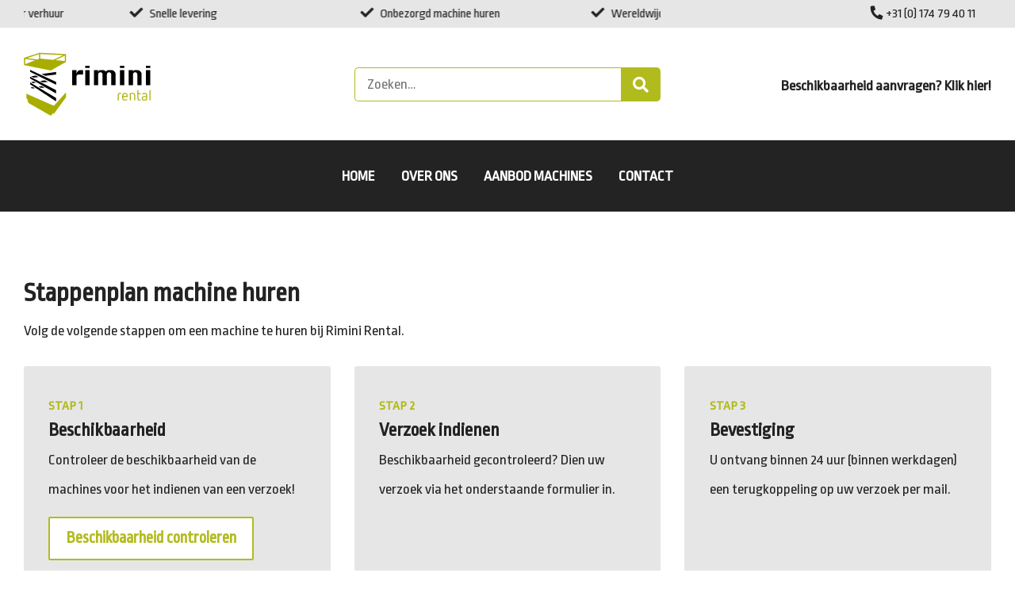

--- FILE ---
content_type: text/html; charset=UTF-8
request_url: https://www.riminirental.com/contact/?prod_title=Buisrailwagen%20werkhoogte%206,00%20meter
body_size: 14599
content:
<!DOCTYPE html>
<html lang="nl">
<!--<![endif]-->
<head>
<meta charset="UTF-8" />
<meta name="viewport" content="width=device-width, initial-scale=1, shrink-to-fit=no">
<title>Contact - Rimini Rental</title>
<link rel="profile" href="http://gmpg.org/xfn/11" />
<link rel="pingback" href="https://www.riminirental.com/xmlrpc.php" />
<meta http-equiv="X-UA-Compatible" content="IE=edge">
<script type="text/javascript">
var gform;gform||(document.addEventListener("gform_main_scripts_loaded",function(){gform.scriptsLoaded=!0}),window.addEventListener("DOMContentLoaded",function(){gform.domLoaded=!0}),gform={domLoaded:!1,scriptsLoaded:!1,initializeOnLoaded:function(o){gform.domLoaded&&gform.scriptsLoaded?o():!gform.domLoaded&&gform.scriptsLoaded?window.addEventListener("DOMContentLoaded",o):document.addEventListener("gform_main_scripts_loaded",o)},hooks:{action:{},filter:{}},addAction:function(o,n,r,t){gform.addHook("action",o,n,r,t)},addFilter:function(o,n,r,t){gform.addHook("filter",o,n,r,t)},doAction:function(o){gform.doHook("action",o,arguments)},applyFilters:function(o){return gform.doHook("filter",o,arguments)},removeAction:function(o,n){gform.removeHook("action",o,n)},removeFilter:function(o,n,r){gform.removeHook("filter",o,n,r)},addHook:function(o,n,r,t,i){null==gform.hooks[o][n]&&(gform.hooks[o][n]=[]);var e=gform.hooks[o][n];null==i&&(i=n+"_"+e.length),gform.hooks[o][n].push({tag:i,callable:r,priority:t=null==t?10:t})},doHook:function(n,o,r){var t;if(r=Array.prototype.slice.call(r,1),null!=gform.hooks[n][o]&&((o=gform.hooks[n][o]).sort(function(o,n){return o.priority-n.priority}),o.forEach(function(o){"function"!=typeof(t=o.callable)&&(t=window[t]),"action"==n?t.apply(null,r):r[0]=t.apply(null,r)})),"filter"==n)return r[0]},removeHook:function(o,n,t,i){var r;null!=gform.hooks[o][n]&&(r=(r=gform.hooks[o][n]).filter(function(o,n,r){return!!(null!=i&&i!=o.tag||null!=t&&t!=o.priority)}),gform.hooks[o][n]=r)}});
</script>

<link rel="shortcut icon" type="image/png" href="https://www.riminirental.com/wp-content/uploads/2020/09/Favicon-rimini.png"/>

<!--[if lt IE 9]>
<script src="https://oss.maxcdn.com/libs/html5shiv/3.7.0/html5shiv.js" type="text/javascript"></script>
<link rel="stylesheet" href="https://www.riminirental.com/wp-content/themes/OVStheme/css/ie_only.css">
<![endif]-->

<!-- Fonts -->
<link href="https://fonts.googleapis.com/css?family=Ropa+Sans:400,700|Roboto:400,700|" rel="stylesheet">
 

<!-- CSS -->
<link rel="stylesheet" href="https://www.riminirental.com/wp-content/themes/OVStheme/css/bootstrap.min.css">
<link rel="stylesheet" href="https://www.riminirental.com/wp-content/themes/OVStheme/css/style.css" />
<link rel="stylesheet" href="https://www.riminirental.com/wp-content/themes/OVStheme/css/swiper.min.css" />
<link rel="stylesheet" href="https://www.riminirental.com/wp-content/themes/OVStheme/css/custom_css.css" />
<link rel="stylesheet" href="https://www.riminirental.com/wp-content/plugins/ovs_app/css/generated-css-95c9dd4e6dbe4b715163ea27c3f1a564.css" />

<!-- Wp head loaded -->
<meta name='robots' content='max-image-preview:large' />

	<!-- This site is optimized with the Yoast SEO plugin v14.8 - https://yoast.com/wordpress/plugins/seo/ -->
	<meta name="robots" content="index, follow" />
	<meta name="googlebot" content="index, follow, max-snippet:-1, max-image-preview:large, max-video-preview:-1" />
	<meta name="bingbot" content="index, follow, max-snippet:-1, max-image-preview:large, max-video-preview:-1" />
	<link rel="canonical" href="https://www.riminirental.com/contact/" />
	<meta property="og:locale" content="nl_NL" />
	<meta property="og:type" content="article" />
	<meta property="og:title" content="Contact - Rimini Rental" />
	<meta property="og:url" content="https://www.riminirental.com/contact/" />
	<meta property="og:site_name" content="Rimini Rental" />
	<meta property="article:modified_time" content="2023-05-08T11:25:10+00:00" />
	<meta name="twitter:card" content="summary_large_image" />
	<script type="application/ld+json" class="yoast-schema-graph">{"@context":"https://schema.org","@graph":[{"@type":"WebSite","@id":"https://www.riminirental.com/#website","url":"https://www.riminirental.com/","name":"Rimini Rental","description":"","potentialAction":[{"@type":"SearchAction","target":"https://www.riminirental.com/?s={search_term_string}","query-input":"required name=search_term_string"}],"inLanguage":"nl"},{"@type":"WebPage","@id":"https://www.riminirental.com/contact/#webpage","url":"https://www.riminirental.com/contact/","name":"Contact - Rimini Rental","isPartOf":{"@id":"https://www.riminirental.com/#website"},"datePublished":"2023-02-23T15:06:19+00:00","dateModified":"2023-05-08T11:25:10+00:00","breadcrumb":{"@id":"https://www.riminirental.com/contact/#breadcrumb"},"inLanguage":"nl","potentialAction":[{"@type":"ReadAction","target":["https://www.riminirental.com/contact/"]}]},{"@type":"BreadcrumbList","@id":"https://www.riminirental.com/contact/#breadcrumb","itemListElement":[{"@type":"ListItem","position":1,"item":{"@type":"WebPage","@id":"https://www.riminirental.com/","url":"https://www.riminirental.com/","name":"Home"}},{"@type":"ListItem","position":2,"item":{"@type":"WebPage","@id":"https://www.riminirental.com/contact/","url":"https://www.riminirental.com/contact/","name":"Contact"}}]}]}</script>
	<!-- / Yoast SEO plugin. -->


<script type="text/javascript">
window._wpemojiSettings = {"baseUrl":"https:\/\/s.w.org\/images\/core\/emoji\/14.0.0\/72x72\/","ext":".png","svgUrl":"https:\/\/s.w.org\/images\/core\/emoji\/14.0.0\/svg\/","svgExt":".svg","source":{"concatemoji":"https:\/\/www.riminirental.com\/wp-includes\/js\/wp-emoji-release.min.js?ver=6.1.9"}};
/*! This file is auto-generated */
!function(e,a,t){var n,r,o,i=a.createElement("canvas"),p=i.getContext&&i.getContext("2d");function s(e,t){var a=String.fromCharCode,e=(p.clearRect(0,0,i.width,i.height),p.fillText(a.apply(this,e),0,0),i.toDataURL());return p.clearRect(0,0,i.width,i.height),p.fillText(a.apply(this,t),0,0),e===i.toDataURL()}function c(e){var t=a.createElement("script");t.src=e,t.defer=t.type="text/javascript",a.getElementsByTagName("head")[0].appendChild(t)}for(o=Array("flag","emoji"),t.supports={everything:!0,everythingExceptFlag:!0},r=0;r<o.length;r++)t.supports[o[r]]=function(e){if(p&&p.fillText)switch(p.textBaseline="top",p.font="600 32px Arial",e){case"flag":return s([127987,65039,8205,9895,65039],[127987,65039,8203,9895,65039])?!1:!s([55356,56826,55356,56819],[55356,56826,8203,55356,56819])&&!s([55356,57332,56128,56423,56128,56418,56128,56421,56128,56430,56128,56423,56128,56447],[55356,57332,8203,56128,56423,8203,56128,56418,8203,56128,56421,8203,56128,56430,8203,56128,56423,8203,56128,56447]);case"emoji":return!s([129777,127995,8205,129778,127999],[129777,127995,8203,129778,127999])}return!1}(o[r]),t.supports.everything=t.supports.everything&&t.supports[o[r]],"flag"!==o[r]&&(t.supports.everythingExceptFlag=t.supports.everythingExceptFlag&&t.supports[o[r]]);t.supports.everythingExceptFlag=t.supports.everythingExceptFlag&&!t.supports.flag,t.DOMReady=!1,t.readyCallback=function(){t.DOMReady=!0},t.supports.everything||(n=function(){t.readyCallback()},a.addEventListener?(a.addEventListener("DOMContentLoaded",n,!1),e.addEventListener("load",n,!1)):(e.attachEvent("onload",n),a.attachEvent("onreadystatechange",function(){"complete"===a.readyState&&t.readyCallback()})),(e=t.source||{}).concatemoji?c(e.concatemoji):e.wpemoji&&e.twemoji&&(c(e.twemoji),c(e.wpemoji)))}(window,document,window._wpemojiSettings);
</script>
<style type="text/css">
img.wp-smiley,
img.emoji {
	display: inline !important;
	border: none !important;
	box-shadow: none !important;
	height: 1em !important;
	width: 1em !important;
	margin: 0 0.07em !important;
	vertical-align: -0.1em !important;
	background: none !important;
	padding: 0 !important;
}
</style>
	<link rel='stylesheet' id='wp-block-library-css' href='https://www.riminirental.com/wp-includes/css/dist/block-library/style.min.css?ver=6.1.9' type='text/css' media='all' />
<link rel='stylesheet' id='classic-theme-styles-css' href='https://www.riminirental.com/wp-includes/css/classic-themes.min.css?ver=1' type='text/css' media='all' />
<style id='global-styles-inline-css' type='text/css'>
body{--wp--preset--color--black: #000000;--wp--preset--color--cyan-bluish-gray: #abb8c3;--wp--preset--color--white: #ffffff;--wp--preset--color--pale-pink: #f78da7;--wp--preset--color--vivid-red: #cf2e2e;--wp--preset--color--luminous-vivid-orange: #ff6900;--wp--preset--color--luminous-vivid-amber: #fcb900;--wp--preset--color--light-green-cyan: #7bdcb5;--wp--preset--color--vivid-green-cyan: #00d084;--wp--preset--color--pale-cyan-blue: #8ed1fc;--wp--preset--color--vivid-cyan-blue: #0693e3;--wp--preset--color--vivid-purple: #9b51e0;--wp--preset--gradient--vivid-cyan-blue-to-vivid-purple: linear-gradient(135deg,rgba(6,147,227,1) 0%,rgb(155,81,224) 100%);--wp--preset--gradient--light-green-cyan-to-vivid-green-cyan: linear-gradient(135deg,rgb(122,220,180) 0%,rgb(0,208,130) 100%);--wp--preset--gradient--luminous-vivid-amber-to-luminous-vivid-orange: linear-gradient(135deg,rgba(252,185,0,1) 0%,rgba(255,105,0,1) 100%);--wp--preset--gradient--luminous-vivid-orange-to-vivid-red: linear-gradient(135deg,rgba(255,105,0,1) 0%,rgb(207,46,46) 100%);--wp--preset--gradient--very-light-gray-to-cyan-bluish-gray: linear-gradient(135deg,rgb(238,238,238) 0%,rgb(169,184,195) 100%);--wp--preset--gradient--cool-to-warm-spectrum: linear-gradient(135deg,rgb(74,234,220) 0%,rgb(151,120,209) 20%,rgb(207,42,186) 40%,rgb(238,44,130) 60%,rgb(251,105,98) 80%,rgb(254,248,76) 100%);--wp--preset--gradient--blush-light-purple: linear-gradient(135deg,rgb(255,206,236) 0%,rgb(152,150,240) 100%);--wp--preset--gradient--blush-bordeaux: linear-gradient(135deg,rgb(254,205,165) 0%,rgb(254,45,45) 50%,rgb(107,0,62) 100%);--wp--preset--gradient--luminous-dusk: linear-gradient(135deg,rgb(255,203,112) 0%,rgb(199,81,192) 50%,rgb(65,88,208) 100%);--wp--preset--gradient--pale-ocean: linear-gradient(135deg,rgb(255,245,203) 0%,rgb(182,227,212) 50%,rgb(51,167,181) 100%);--wp--preset--gradient--electric-grass: linear-gradient(135deg,rgb(202,248,128) 0%,rgb(113,206,126) 100%);--wp--preset--gradient--midnight: linear-gradient(135deg,rgb(2,3,129) 0%,rgb(40,116,252) 100%);--wp--preset--duotone--dark-grayscale: url('#wp-duotone-dark-grayscale');--wp--preset--duotone--grayscale: url('#wp-duotone-grayscale');--wp--preset--duotone--purple-yellow: url('#wp-duotone-purple-yellow');--wp--preset--duotone--blue-red: url('#wp-duotone-blue-red');--wp--preset--duotone--midnight: url('#wp-duotone-midnight');--wp--preset--duotone--magenta-yellow: url('#wp-duotone-magenta-yellow');--wp--preset--duotone--purple-green: url('#wp-duotone-purple-green');--wp--preset--duotone--blue-orange: url('#wp-duotone-blue-orange');--wp--preset--font-size--small: 13px;--wp--preset--font-size--medium: 20px;--wp--preset--font-size--large: 36px;--wp--preset--font-size--x-large: 42px;--wp--preset--spacing--20: 0.44rem;--wp--preset--spacing--30: 0.67rem;--wp--preset--spacing--40: 1rem;--wp--preset--spacing--50: 1.5rem;--wp--preset--spacing--60: 2.25rem;--wp--preset--spacing--70: 3.38rem;--wp--preset--spacing--80: 5.06rem;}:where(.is-layout-flex){gap: 0.5em;}body .is-layout-flow > .alignleft{float: left;margin-inline-start: 0;margin-inline-end: 2em;}body .is-layout-flow > .alignright{float: right;margin-inline-start: 2em;margin-inline-end: 0;}body .is-layout-flow > .aligncenter{margin-left: auto !important;margin-right: auto !important;}body .is-layout-constrained > .alignleft{float: left;margin-inline-start: 0;margin-inline-end: 2em;}body .is-layout-constrained > .alignright{float: right;margin-inline-start: 2em;margin-inline-end: 0;}body .is-layout-constrained > .aligncenter{margin-left: auto !important;margin-right: auto !important;}body .is-layout-constrained > :where(:not(.alignleft):not(.alignright):not(.alignfull)){max-width: var(--wp--style--global--content-size);margin-left: auto !important;margin-right: auto !important;}body .is-layout-constrained > .alignwide{max-width: var(--wp--style--global--wide-size);}body .is-layout-flex{display: flex;}body .is-layout-flex{flex-wrap: wrap;align-items: center;}body .is-layout-flex > *{margin: 0;}:where(.wp-block-columns.is-layout-flex){gap: 2em;}.has-black-color{color: var(--wp--preset--color--black) !important;}.has-cyan-bluish-gray-color{color: var(--wp--preset--color--cyan-bluish-gray) !important;}.has-white-color{color: var(--wp--preset--color--white) !important;}.has-pale-pink-color{color: var(--wp--preset--color--pale-pink) !important;}.has-vivid-red-color{color: var(--wp--preset--color--vivid-red) !important;}.has-luminous-vivid-orange-color{color: var(--wp--preset--color--luminous-vivid-orange) !important;}.has-luminous-vivid-amber-color{color: var(--wp--preset--color--luminous-vivid-amber) !important;}.has-light-green-cyan-color{color: var(--wp--preset--color--light-green-cyan) !important;}.has-vivid-green-cyan-color{color: var(--wp--preset--color--vivid-green-cyan) !important;}.has-pale-cyan-blue-color{color: var(--wp--preset--color--pale-cyan-blue) !important;}.has-vivid-cyan-blue-color{color: var(--wp--preset--color--vivid-cyan-blue) !important;}.has-vivid-purple-color{color: var(--wp--preset--color--vivid-purple) !important;}.has-black-background-color{background-color: var(--wp--preset--color--black) !important;}.has-cyan-bluish-gray-background-color{background-color: var(--wp--preset--color--cyan-bluish-gray) !important;}.has-white-background-color{background-color: var(--wp--preset--color--white) !important;}.has-pale-pink-background-color{background-color: var(--wp--preset--color--pale-pink) !important;}.has-vivid-red-background-color{background-color: var(--wp--preset--color--vivid-red) !important;}.has-luminous-vivid-orange-background-color{background-color: var(--wp--preset--color--luminous-vivid-orange) !important;}.has-luminous-vivid-amber-background-color{background-color: var(--wp--preset--color--luminous-vivid-amber) !important;}.has-light-green-cyan-background-color{background-color: var(--wp--preset--color--light-green-cyan) !important;}.has-vivid-green-cyan-background-color{background-color: var(--wp--preset--color--vivid-green-cyan) !important;}.has-pale-cyan-blue-background-color{background-color: var(--wp--preset--color--pale-cyan-blue) !important;}.has-vivid-cyan-blue-background-color{background-color: var(--wp--preset--color--vivid-cyan-blue) !important;}.has-vivid-purple-background-color{background-color: var(--wp--preset--color--vivid-purple) !important;}.has-black-border-color{border-color: var(--wp--preset--color--black) !important;}.has-cyan-bluish-gray-border-color{border-color: var(--wp--preset--color--cyan-bluish-gray) !important;}.has-white-border-color{border-color: var(--wp--preset--color--white) !important;}.has-pale-pink-border-color{border-color: var(--wp--preset--color--pale-pink) !important;}.has-vivid-red-border-color{border-color: var(--wp--preset--color--vivid-red) !important;}.has-luminous-vivid-orange-border-color{border-color: var(--wp--preset--color--luminous-vivid-orange) !important;}.has-luminous-vivid-amber-border-color{border-color: var(--wp--preset--color--luminous-vivid-amber) !important;}.has-light-green-cyan-border-color{border-color: var(--wp--preset--color--light-green-cyan) !important;}.has-vivid-green-cyan-border-color{border-color: var(--wp--preset--color--vivid-green-cyan) !important;}.has-pale-cyan-blue-border-color{border-color: var(--wp--preset--color--pale-cyan-blue) !important;}.has-vivid-cyan-blue-border-color{border-color: var(--wp--preset--color--vivid-cyan-blue) !important;}.has-vivid-purple-border-color{border-color: var(--wp--preset--color--vivid-purple) !important;}.has-vivid-cyan-blue-to-vivid-purple-gradient-background{background: var(--wp--preset--gradient--vivid-cyan-blue-to-vivid-purple) !important;}.has-light-green-cyan-to-vivid-green-cyan-gradient-background{background: var(--wp--preset--gradient--light-green-cyan-to-vivid-green-cyan) !important;}.has-luminous-vivid-amber-to-luminous-vivid-orange-gradient-background{background: var(--wp--preset--gradient--luminous-vivid-amber-to-luminous-vivid-orange) !important;}.has-luminous-vivid-orange-to-vivid-red-gradient-background{background: var(--wp--preset--gradient--luminous-vivid-orange-to-vivid-red) !important;}.has-very-light-gray-to-cyan-bluish-gray-gradient-background{background: var(--wp--preset--gradient--very-light-gray-to-cyan-bluish-gray) !important;}.has-cool-to-warm-spectrum-gradient-background{background: var(--wp--preset--gradient--cool-to-warm-spectrum) !important;}.has-blush-light-purple-gradient-background{background: var(--wp--preset--gradient--blush-light-purple) !important;}.has-blush-bordeaux-gradient-background{background: var(--wp--preset--gradient--blush-bordeaux) !important;}.has-luminous-dusk-gradient-background{background: var(--wp--preset--gradient--luminous-dusk) !important;}.has-pale-ocean-gradient-background{background: var(--wp--preset--gradient--pale-ocean) !important;}.has-electric-grass-gradient-background{background: var(--wp--preset--gradient--electric-grass) !important;}.has-midnight-gradient-background{background: var(--wp--preset--gradient--midnight) !important;}.has-small-font-size{font-size: var(--wp--preset--font-size--small) !important;}.has-medium-font-size{font-size: var(--wp--preset--font-size--medium) !important;}.has-large-font-size{font-size: var(--wp--preset--font-size--large) !important;}.has-x-large-font-size{font-size: var(--wp--preset--font-size--x-large) !important;}
.wp-block-navigation a:where(:not(.wp-element-button)){color: inherit;}
:where(.wp-block-columns.is-layout-flex){gap: 2em;}
.wp-block-pullquote{font-size: 1.5em;line-height: 1.6;}
</style>
<link rel='stylesheet' id='contact-form-7-css' href='https://www.riminirental.com/wp-content/plugins/contact-form-7/includes/css/styles.css?ver=5.2.1' type='text/css' media='all' />
<script type='text/javascript' src='https://www.riminirental.com/wp-includes/js/jquery/jquery.min.js?ver=3.6.1' id='jquery-core-js'></script>
<script type='text/javascript' src='https://www.riminirental.com/wp-includes/js/jquery/jquery-migrate.min.js?ver=3.3.2' id='jquery-migrate-js'></script>
<link rel="https://api.w.org/" href="https://www.riminirental.com/wp-json/" /><link rel="alternate" type="application/json" href="https://www.riminirental.com/wp-json/wp/v2/pages/331" /><link rel="EditURI" type="application/rsd+xml" title="RSD" href="https://www.riminirental.com/xmlrpc.php?rsd" />
<link rel="wlwmanifest" type="application/wlwmanifest+xml" href="https://www.riminirental.com/wp-includes/wlwmanifest.xml" />
<meta name="generator" content="WordPress 6.1.9" />
<link rel='shortlink' href='https://www.riminirental.com/?p=331' />
<link rel="alternate" type="application/json+oembed" href="https://www.riminirental.com/wp-json/oembed/1.0/embed?url=https%3A%2F%2Fwww.riminirental.com%2Fcontact%2F" />
<link rel="alternate" type="text/xml+oembed" href="https://www.riminirental.com/wp-json/oembed/1.0/embed?url=https%3A%2F%2Fwww.riminirental.com%2Fcontact%2F&#038;format=xml" />

<!-- load custom header script -->
<!-- Google tag (gtag.js) -->
<script async src="https://www.googletagmanager.com/gtag/js?id=G-JGXW1TMDMN"></script>
<script>
  window.dataLayer = window.dataLayer || [];
  function gtag(){dataLayer.push(arguments);}
  gtag('js', new Date());

  gtag('config', 'G-JGXW1TMDMN');
</script>

</head>
<body class="page-template-default page page-id-331 top-level-parent- first-level-parent-contact pre-menu-show">
<!-- load custom body script -->
<!-- add row element when sidebar is active -->
	<div id="top-header" class="top-header fontset-default-pre-header">
		<div class="container">
			<div class="row align-items-center">
				<div class="col-lg-8 col-sm-7 col-8">
																		<div id="top-usps" class="usp-slider" data-count="4">
								<div class="swiper-wrapper">
																			<div class="swiper-slide usp">
											<i class="fas fa-check accent-color"></i>
											Machine & hoogwerker verhuur</div>
																												<div class="swiper-slide usp">
											<i class="fas fa-check accent-color"></i>
											Snelle levering</div>
																												<div class="swiper-slide usp">
											<i class="fas fa-check accent-color"></i>
											Onbezorgd machine huren</div>
																												<div class="swiper-slide usp">
											<i class="fas fa-check accent-color"></i>
											Wereldwijd leveren</div>
																	</div>
							</div>
															</div>
									<div class="col-lg-4 col-sm-5 col-4">
						<div id="top-menu" class="top-menu">
														<ul id="menu-topmenu" class="top-menu-nav d-none d-xl-block">
																	<li class="menu-item">
										<a href="tel:310174794011" data-wpel-link="internal">
											<i class="fas fa-phone"></i> +31 (0) 174 79 40 11												
											</a>
									</li>
																															</ul>
																						<div class="social">
									<ul>
																																																																					</ul>
								</div>
													</div>
					</div>
							</div>
		</div>
	</div>

<div id="site-header-menu" class="site-header-menu">
	<div class="site-header-inner">
		<div class="logo-header fontset-default-logo-header"> 
			<div class="container">
				<div class="header">
					<div class="row align-items-center">
						<div class="logo-menu col-lg-4">
							<div class="mobile-menu-btns d-block d-xl-none">
								<div class="mobile-btns-inner">
									<div class="nav-icon">
							          	<div class="bar1"></div>
							        	<div class="bar2"></div>
							        	<div class="bar3"></div>
							        	<div class="bar4"></div>
							        </div>
								</div>
							</div>
							<a href="https://www.riminirental.com" data-wpel-link="internal"><img src="https://www.riminirental.com/wp-content/uploads/2023/01/Rimini-rental-logo.svg" alt="logo" class="custom ?php echo $headerLogoSizeMobile; ?>" style="max-width:160px;"></a>
						</div>
						<div id="header-searchbar" class="search-menu col-sm-4 col-xs-3">
															<div class="search-box">
									<form method="get" id="searchform" action="https://www.riminirental.com/" role="search">
								        <div class="search-wrap">
								        	<input type="text" class="search" name="s" value="" id="s" placeholder="Zoeken&hellip;" />
								        </div>
								        <i class="fas fa-search accent-color"></i>
								        <input type="submit" class="submit" name="submit" id="searchsubmit" value="" />
								    </form>
								</div>
													</div>
						<div class="contact-menu col-sm-4 col-xs-6">
															<ul id="custom-links" class="custom-links-menu">
							    								    									    	<li>
								    											    		<a href="https://docs.google.com/spreadsheets/d/16ybthQrFRyxKy3TB471dTUvJHWnFVu6FbW85-5RVQ-Y/edit?usp=sharing" data-wpel-link="external" target="_blank" rel="external noopener noreferrer">
										    		<span class="icon accent-color"></span>
										    		Beschikbaarheid aanvragen? Klik hier!										    	</a>
									    										    </li>
																	    								    							    
								</ul>
													</div>
					</div>
				</div>
			</div>
		</div>
	</div>
	<div id="main-menu" class="main-menu-wrap menu-toggle fontset-default-header">
		<div class="container">
			<div class="row">
				<div class="menu-center col-md-12">
					<div class="main-menu">
						<div class="menu-hoofdmenu-container"><ul id="menu-hoofdmenu" class="primary-menu"><li id="menu-item-11" class="menu-item menu-item-type-post_type menu-item-object-page menu-item-home menu-item-11"><a href="https://www.riminirental.com/" data-wpel-link="internal">Home</a></li>
<li id="menu-item-72" class="menu-item menu-item-type-post_type menu-item-object-page menu-item-72"><a href="https://www.riminirental.com/over-ons/" data-wpel-link="internal">Over ons</a></li>
<li id="menu-item-197" class="menu-item menu-item-type-post_type_archive menu-item-object-producten menu-item-197"><a href="https://www.riminirental.com/producten/" data-wpel-link="internal">Aanbod machines</a></li>
<li id="menu-item-423" class="menu-item menu-item-type-post_type menu-item-object-page current-menu-item page_item page-item-331 current_page_item menu-item-423"><a href="https://www.riminirental.com/contact/" aria-current="page" data-wpel-link="internal">Contact</a></li>
</ul></div>					</div>
											<div class="d-block d-xl-none">
							<div class="top-menu">
								<ul id="menu-topmenu" class="top-menu-nav">
																			<li class="menu-item">
											<a href="tel:310174794011" data-wpel-link="internal"><i class="fas fa-phone"></i> +31 (0) 174 79 40 11</a>
										</li>
																																			</ul>
							</div>
						</div>
									</div>
			</div>
		</div>
	</div>
</div>
	<div class="d-block d-xl-none logo-header fontset-default-logo-header">
		<ul id="custom-links" class="custom-links-menu bottom-fixed">
				    			    	<li>
		    		<a href="https://docs.google.com/spreadsheets/d/16ybthQrFRyxKy3TB471dTUvJHWnFVu6FbW85-5RVQ-Y/edit?usp=sharing" data-wpel-link="external" target="_blank" rel="external noopener noreferrer">
			    		<span class="icon accent-color"></span>
			    		Beschikbaarheid aanvragen? Klik hier!			    	</a>
			    </li>
					    		    			
	    </ul>
	</div>
		    <div class="page-content">
	         <section id="64184043b243a" class="custom-blocks fbb-block left fontset-default-0 buttonset-5ea01ebe3bf26-0  " style="background-color:;background-image:url();">
	<div class="custom-blocks-wrap layout-1 ">
	<div class="container">
		<div class="row">
			<div class="col-md-12">
				<div class="custom-blocks-content-wrap">
					<div class="custom-blocks-content-inner">
													<div class="custom-blocks-head mb-3">
																<h2 class="mb-0">Stappenplan machine huren</h2>															</div>
																			<div class="custom-blocks-content mb-3">
								<p>Volg de volgende stappen om een machine te huren bij Rimini Rental.</p>
							</div>
												<div class="custom-blocks-buttons left">
																				</div>
						<div class="fontset-0-1 buttonset-0-1">
														<div class="row " data-blockcount="3">
																																											<div class="custom-block mt-3  col-md-4  ">
										<div class="custom-block-wrap ">
																						<div class="custom-block-inner opt-border-radius p-lg-5 p-4  fontset-0-2 buttonset-0-2" style="background-color:#e6e6e6;">
												<div class="custom-block-content left ">
													<div class="custom-block-content-inner">
														<div class="custom-block-top-content ">
																														<div class="custom-block-top-content-inner">
																<div class="custom-block-title left">
																	<div class="custom-block-title-inner">
																																					<span class="pre-title">Stap 1</span>
																		
																																																									<a href="https://docs.google.com/spreadsheets/d/16ybthQrFRyxKy3TB471dTUvJHWnFVu6FbW85-5RVQ-Y/edit?usp=sharing" data-wpel-link="external" target="_blank" rel="external noopener noreferrer">
																					<h4>Beschikbaarheid</h4>
																				</a>
																																					
																																			</div>
																</div>
																																	<div class="custom-block-desc"><p>Controleer de beschikbaarheid van de machines voor het indienen van een verzoek!</p>
</div>
																															</div>
														</div>
													
														<div class="custom-block-button">
																															<a href="https://docs.google.com/spreadsheets/d/16ybthQrFRyxKy3TB471dTUvJHWnFVu6FbW85-5RVQ-Y/edit?usp=sharing" class="btn1" data-wpel-link="external" target="_blank" rel="external noopener noreferrer"><span class="button-inner">Beschikbaarheid controleren</span></a>
																													</div>
													</div>
												</div>
											</div>
										</div>
									</div>
								 																											<div class="custom-block mt-3  col-md-4  ">
										<div class="custom-block-wrap ">
																						<div class="custom-block-inner opt-border-radius p-lg-5 p-4  fontset-0-2 buttonset-0-2" style="background-color:#e6e6e6;">
												<div class="custom-block-content left ">
													<div class="custom-block-content-inner">
														<div class="custom-block-top-content ">
																														<div class="custom-block-top-content-inner">
																<div class="custom-block-title left">
																	<div class="custom-block-title-inner">
																																					<span class="pre-title">Stap 2</span>
																		
																																																									<h4>Verzoek indienen</h4>
																																					
																																			</div>
																</div>
																																	<div class="custom-block-desc"><p>Beschikbaarheid gecontroleerd? Dien uw verzoek via het onderstaande formulier in.</p>
</div>
																															</div>
														</div>
													
														<div class="custom-block-button">
																													</div>
													</div>
												</div>
											</div>
										</div>
									</div>
								 																											<div class="custom-block mt-3  col-md-4  ">
										<div class="custom-block-wrap ">
																						<div class="custom-block-inner opt-border-radius p-lg-5 p-4  fontset-0-2 buttonset-0-2" style="background-color:#e6e6e6;">
												<div class="custom-block-content left ">
													<div class="custom-block-content-inner">
														<div class="custom-block-top-content ">
																														<div class="custom-block-top-content-inner">
																<div class="custom-block-title left">
																	<div class="custom-block-title-inner">
																																					<span class="pre-title">Stap 3</span>
																		
																																																									<h4>Bevestiging</h4>
																																					
																																			</div>
																</div>
																																	<div class="custom-block-desc"><p>U ontvang binnen 24 uur (binnen werkdagen) een terugkoppeling op uw verzoek per mail.</p>
</div>
																															</div>
														</div>
													
														<div class="custom-block-button">
																													</div>
													</div>
												</div>
											</div>
										</div>
									</div>
								 								 							 </div>
						 						</div>
					</div>
				</div>
			</div>
		</div>
	</div>
</div>	<div class="cover" style="opacity:1;background-color:;"></div>
</section>	<section id="block_5edf60369191f" class="contact fbb-block  fontset-default-0 buttonset-5ea01ebe3bf26-0" style="background-color:;background-image:url();">
	<div class="contact-wrap mini-container ">
		<div class="contact-head-wrap left">
							<div class="contact-head mb-3">
										<h1 class="mb-0">Verzoek indienen huren machine</h1>									</div>
										<div class="contact-content mb-3">
					<p>Vul onderstaand formulier in om een verzoek in te dienen voor het huren van één van onze machines. Binnen 24 uur (binnen werkdagen) ontvangt u een terugkoppeling.</p>
				</div>
						<div class="contact-buttons">
											</div>
		</div>
		<div class="row">
						<div class="col-md-12">
				<div class="contact-form opt-border-radius opt-shadow " style="background-color:#e6e6e6;">
											<script type="text/javascript"></script>
                <div class='gf_browser_chrome gform_wrapper gravity-theme gform-theme--no-framework' data-form-theme='gravity-theme' data-form-index='0' id='gform_wrapper_1' ><div id='gf_1' class='gform_anchor' tabindex='-1'></div>
                        <div class='gform_heading'>
							<p class='gform_required_legend'></p>
                        </div><form method='post' enctype='multipart/form-data' target='gform_ajax_frame_1' id='gform_1'  action='/contact/?prod_title=Buisrailwagen+werkhoogte+6%2C00+meter#gf_1' data-formid='1' novalidate>
                        <div class='gform-body gform_body'><div id='gform_page_1_1' class='gform_page ' >
                                    <div class='gform_page_fields'><div id='gform_fields_1' class='gform_fields top_label form_sublabel_above description_above'><div id="field_1_4"  class="gfield gfield--type-text gfield--width-full gfield_contains_required field_sublabel_above gfield--no-description field_description_above gfield_visibility_visible"  data-js-reload="field_1_4"><label class='gfield_label gform-field-label' for='input_1_4' >Naam<span class="gfield_required"><span class="gfield_required gfield_required_asterisk">*</span></span></label><div class='ginput_container ginput_container_text'><input name='input_4' id='input_1_4' type='text' value='' class='large'   tabindex='12'  aria-required="true" aria-invalid="false"   /> </div></div><div id="field_1_2"  class="gfield gfield--type-email gfield_contains_required field_sublabel_above gfield--no-description field_description_above gfield_visibility_visible"  data-js-reload="field_1_2"><label class='gfield_label gform-field-label' for='input_1_2' >E-mailadres<span class="gfield_required"><span class="gfield_required gfield_required_asterisk">*</span></span></label><div class='ginput_container ginput_container_email'>
                            <input name='input_2' id='input_1_2' type='email' value='' class='large' tabindex='13'   aria-required="true" aria-invalid="false"  />
                        </div></div><div id="field_1_6"  class="gfield gfield--type-phone gfield--width-full gfield_contains_required field_sublabel_above gfield--no-description field_description_above gfield_visibility_visible"  data-js-reload="field_1_6"><label class='gfield_label gform-field-label' for='input_1_6' >Telefoon<span class="gfield_required"><span class="gfield_required gfield_required_asterisk">*</span></span></label><div class='ginput_container ginput_container_phone'><input name='input_6' id='input_1_6' type='tel' value='' class='large' tabindex='14'  aria-required="true" aria-invalid="false"   /></div></div></div>
                    </div>
                    <div class='gform_page_footer top_label'>
                         <input type='button' id='gform_next_button_1_13' class='gform_next_button gform-theme-button button' value='Volgende' tabindex='15' onclick='jQuery("#gform_target_page_number_1").val("2");  jQuery("#gform_1").trigger("submit",[true]); ' onkeypress='if( event.keyCode == 13 ){ jQuery("#gform_target_page_number_1").val("2");  jQuery("#gform_1").trigger("submit",[true]); } ' /> 
                    </div>
                </div>
                <div id='gform_page_1_2' class='gform_page' style='display:none;'>
                    <div class='gform_page_fields'>
                        <div id='gform_fields_1_2' class='gform_fields top_label form_sublabel_above description_above'><div id="field_1_15"  class="gfield gfield--type-select gfield--width-full gfield_contains_required field_sublabel_above gfield--no-description field_description_above gfield_visibility_visible"  data-js-reload="field_1_15"><label class='gfield_label gform-field-label' for='input_1_15' >Machine type<span class="gfield_required"><span class="gfield_required gfield_required_asterisk">*</span></span></label><div class='ginput_container ginput_container_select'><select name='input_15' id='input_1_15' class='large gfield_select' tabindex='16'   aria-required="true" aria-invalid="false" ><option value='Buisrailwagen werkhoogte 5,00 meter' >Buisrailwagen werkhoogte 5,00 meter</option><option value='Buisrailwagen werkhoogte 5,00 meter smal' >Buisrailwagen werkhoogte 5,00 meter smal</option><option value='Buisrailwagen werkhoogte 6,00 meter' >Buisrailwagen werkhoogte 6,00 meter</option><option value='Buisrailwagen werkhoogte 7,00 meter' >Buisrailwagen werkhoogte 7,00 meter</option><option value='Buisrailwagen werkhoogte 7,00 meter met stuur' >Buisrailwagen werkhoogte 7,00 meter met stuur</option><option value='Masthoogwerker JLG Toucan' >Masthoogwerker JLG Toucan</option><option value='Schaarhoogwerker JLG 2032S' >Schaarhoogwerker JLG 2032S</option><option value='Hoogwerker Holland Lift' >Hoogwerker Holland Lift</option><option value='Hoogwerker Roodberg (diesel)' >Hoogwerker Roodberg (diesel)</option><option value='Omega platform KS115 – 3053' >Omega platform KS115 – 3053</option><option value='Omega platform BS140' >Omega platform BS140</option><option value='Omega platform KS11' >Omega platform KS11</option><option value='Platform 3300G' >Platform 3300G</option><option value='Topspin 700R' >Topspin 700R</option><option value='Topspin 800R' >Topspin 800R</option><option value='Topspin 900R' >Topspin 900R</option><option value='Topspin Wetering' >Topspin Wetering</option><option value='Teletrack rups 850 zonder draai krans' >Teletrack rups 850 zonder draai krans</option><option value='Teletrack 550 zonder draaikrans' >Teletrack 550 zonder draaikrans</option><option value='Teletrack rups 700R' >Teletrack rups 700R</option><option value='Bobcat' >Bobcat</option><option value='Merlo P28.8' >Merlo P28.8</option><option value='Manithou MLT 940H' >Manithou MLT 940H</option><option value='Manithou 1030S' >Manithou 1030S</option><option value='Bouwhekken' >Bouwhekken</option><option value='Opslagcontainer' >Opslagcontainer</option><option value='Dieseltank 600 liter met lekbak' >Dieseltank 600 liter met lekbak</option><option value='Dieseltank 500 liter' >Dieseltank 500 liter</option><option value='Dieseltank 1.000 liter' >Dieseltank 1.000 liter</option><option value='Aggregaat' >Aggregaat</option><option value='Towerlight' >Towerlight</option><option value='Towerlight met aanhanger' >Towerlight met aanhanger</option><option value='Doekwikkelmachine' >Doekwikkelmachine</option><option value='Overig' >Overig</option></select></div></div><fieldset id="field_1_7"  class="gfield gfield--type-date gfield--input-type-datefield gfield--width-full field_sublabel_above gfield--no-description field_description_above gfield_visibility_visible"  data-js-reload="field_1_7"><legend class='gfield_label gform-field-label gfield_label_before_complex'  >Huurperiode (start datum)</legend><div id='input_1_7' class='ginput_container ginput_complex gform-grid-row'>
                                        <div class='gfield_date_day ginput_container ginput_container_date gform-grid-col' id='input_1_7_2_container'>
                                            <label for='input_1_7_2' class='gform-field-label gform-field-label--type-sub screen-reader-text'>Dag</label>
                                            <input type='number'  name='input_7[]' id='input_1_7_2' value='' tabindex='17'  aria-required='false'   placeholder='DD' min='1' max='31' step='1'/>
                                        </div><div class='gfield_date_month ginput_container ginput_container_date gform-grid-col' id='input_1_7_1_container'>
                                        <label for='input_1_7_1' class='gform-field-label gform-field-label--type-sub screen-reader-text'>Maand</label>
                                        <input type='number'  name='input_7[]' id='input_1_7_1' value='' tabindex='18'  aria-required='false'   placeholder='MM' min='1' max='12' step='1'/>
                                   </div><div class='gfield_date_year ginput_container ginput_container_date gform-grid-col' id='input_1_7_3_container'>
                                            <label for='input_1_7_3' class='gform-field-label gform-field-label--type-sub screen-reader-text'>Jaar</label>
                                            <input type='number'  name='input_7[]' id='input_1_7_3' value='' tabindex='19'  aria-required='false'   placeholder='JJJJ' min='1920' max='2027' step='1'/>
                                       </div>
                                    </div></fieldset><fieldset id="field_1_8"  class="gfield gfield--type-date gfield--input-type-datefield gfield--width-full field_sublabel_above gfield--no-description field_description_above gfield_visibility_visible"  data-js-reload="field_1_8"><legend class='gfield_label gform-field-label gfield_label_before_complex'  >Huurperiode (eind datum)</legend><div id='input_1_8' class='ginput_container ginput_complex gform-grid-row'>
                                        <div class='gfield_date_day ginput_container ginput_container_date gform-grid-col' id='input_1_8_2_container'>
                                            <label for='input_1_8_2' class='gform-field-label gform-field-label--type-sub screen-reader-text'>Dag</label>
                                            <input type='number'  name='input_8[]' id='input_1_8_2' value='' tabindex='20'  aria-required='false'   placeholder='DD' min='1' max='31' step='1'/>
                                        </div><div class='gfield_date_month ginput_container ginput_container_date gform-grid-col' id='input_1_8_1_container'>
                                        <label for='input_1_8_1' class='gform-field-label gform-field-label--type-sub screen-reader-text'>Maand</label>
                                        <input type='number'  name='input_8[]' id='input_1_8_1' value='' tabindex='21'  aria-required='false'   placeholder='MM' min='1' max='12' step='1'/>
                                   </div><div class='gfield_date_year ginput_container ginput_container_date gform-grid-col' id='input_1_8_3_container'>
                                            <label for='input_1_8_3' class='gform-field-label gform-field-label--type-sub screen-reader-text'>Jaar</label>
                                            <input type='number'  name='input_8[]' id='input_1_8_3' value='' tabindex='22'  aria-required='false'   placeholder='JJJJ' min='1920' max='2027' step='1'/>
                                       </div>
                                    </div></fieldset><div id="field_1_17"  class="gfield gfield--type-textarea gfield--width-full field_sublabel_above gfield--no-description field_description_above gfield_visibility_visible"  data-js-reload="field_1_17"><label class='gfield_label gform-field-label' for='input_1_17' >Bericht</label><div class='ginput_container ginput_container_textarea'><textarea name='input_17' id='input_1_17' class='textarea large' tabindex='23'     aria-invalid="false"   rows='10' cols='50'></textarea></div></div><div id="field_1_18"  class="gfield gfield--type-captcha gfield--width-full field_sublabel_above gfield--no-description field_description_above gfield_visibility_visible"  data-js-reload="field_1_18"><label class='gfield_label gform-field-label' for='input_1_18' >CAPTCHA</label><div id='input_1_18' class='ginput_container ginput_recaptcha' data-sitekey='6LebTFQlAAAAAOOXGqKX4QGwmgKnfIkk6IzpFoLk'  data-theme='light' data-tabindex='24'  data-badge=''></div></div></div></div>
        <div class='gform_page_footer top_label'><input type='submit' id='gform_previous_button_1' class='gform_previous_button gform-theme-button gform-theme-button--secondary button' value='Vorige' tabindex='25' onclick='if(window["gf_submitting_1"]){return false;}  if( !jQuery("#gform_1")[0].checkValidity || jQuery("#gform_1")[0].checkValidity()){window["gf_submitting_1"]=true;}  ' onkeypress='if( event.keyCode == 13 ){ if(window["gf_submitting_1"]){return false;} if( !jQuery("#gform_1")[0].checkValidity || jQuery("#gform_1")[0].checkValidity()){window["gf_submitting_1"]=true;}  jQuery("#gform_1").trigger("submit",[true]); }' /> <input type='submit' id='gform_submit_button_1' class='gform_button button' value='Versturen' tabindex='26' onclick='if(window["gf_submitting_1"]){return false;}  if( !jQuery("#gform_1")[0].checkValidity || jQuery("#gform_1")[0].checkValidity()){window["gf_submitting_1"]=true;}  ' onkeypress='if( event.keyCode == 13 ){ if(window["gf_submitting_1"]){return false;} if( !jQuery("#gform_1")[0].checkValidity || jQuery("#gform_1")[0].checkValidity()){window["gf_submitting_1"]=true;}  jQuery("#gform_1").trigger("submit",[true]); }' /> <input type='hidden' name='gform_ajax' value='form_id=1&amp;title=&amp;description=&amp;tabindex=12' />
            <input type='hidden' class='gform_hidden' name='is_submit_1' value='1' />
            <input type='hidden' class='gform_hidden' name='gform_submit' value='1' />
            
            <input type='hidden' class='gform_hidden' name='gform_unique_id' value='' />
            <input type='hidden' class='gform_hidden' name='state_1' value='[base64]' />
            <input type='hidden' class='gform_hidden' name='gform_target_page_number_1' id='gform_target_page_number_1' value='2' />
            <input type='hidden' class='gform_hidden' name='gform_source_page_number_1' id='gform_source_page_number_1' value='1' />
            <input type='hidden' name='gform_field_values' value='' />
            
        </div>
                        </div></div>
                        </form>
                        </div>
		                <iframe style='display:none;width:0px;height:0px;' src='about:blank' name='gform_ajax_frame_1' id='gform_ajax_frame_1' title='Dit iframe bevat de vereiste logica om Ajax aangedreven Gravity Forms te verwerken.'></iframe>
		                <script type="text/javascript">
gform.initializeOnLoaded( function() {gformInitSpinner( 1, 'https://www.riminirental.com/wp-content/themes/OVStheme/images/form-loader.gif', true );jQuery('#gform_ajax_frame_1').on('load',function(){var contents = jQuery(this).contents().find('*').html();var is_postback = contents.indexOf('GF_AJAX_POSTBACK') >= 0;if(!is_postback){return;}var form_content = jQuery(this).contents().find('#gform_wrapper_1');var is_confirmation = jQuery(this).contents().find('#gform_confirmation_wrapper_1').length > 0;var is_redirect = contents.indexOf('gformRedirect(){') >= 0;var is_form = form_content.length > 0 && ! is_redirect && ! is_confirmation;var mt = parseInt(jQuery('html').css('margin-top'), 10) + parseInt(jQuery('body').css('margin-top'), 10) + 100;if(is_form){jQuery('#gform_wrapper_1').html(form_content.html());if(form_content.hasClass('gform_validation_error')){jQuery('#gform_wrapper_1').addClass('gform_validation_error');} else {jQuery('#gform_wrapper_1').removeClass('gform_validation_error');}setTimeout( function() { /* delay the scroll by 50 milliseconds to fix a bug in chrome */ jQuery(document).scrollTop(jQuery('#gform_wrapper_1').offset().top - mt); }, 50 );if(window['gformInitDatepicker']) {gformInitDatepicker();}if(window['gformInitPriceFields']) {gformInitPriceFields();}var current_page = jQuery('#gform_source_page_number_1').val();gformInitSpinner( 1, 'https://www.riminirental.com/wp-content/themes/OVStheme/images/form-loader.gif', true );jQuery(document).trigger('gform_page_loaded', [1, current_page]);window['gf_submitting_1'] = false;}else if(!is_redirect){var confirmation_content = jQuery(this).contents().find('.GF_AJAX_POSTBACK').html();if(!confirmation_content){confirmation_content = contents;}setTimeout(function(){jQuery('#gform_wrapper_1').replaceWith(confirmation_content);jQuery(document).scrollTop(jQuery('#gf_1').offset().top - mt);jQuery(document).trigger('gform_confirmation_loaded', [1]);window['gf_submitting_1'] = false;wp.a11y.speak(jQuery('#gform_confirmation_message_1').text());}, 50);}else{jQuery('#gform_1').append(contents);if(window['gformRedirect']) {gformRedirect();}}jQuery(document).trigger('gform_post_render', [1, current_page]);} );} );
</script>
									</div>
			</div>
		</div>
	</div>
	<div class="cover" style="opacity:1;background-color:;"></div>
</section>

<style>
	#block_5edf60369191f .contact-wrap .contact-form .gform_wrapper input,
	#block_5edf60369191f .contact-wrap .contact-form .gform_wrapper textarea,
	#block_5edf60369191f .contact-wrap .contact-form .gform_wrapper select,
	#block_5edf60369191f .contact-wrap .contact-form .gf_progressbar_wrapper .gf_progressbar .gf_progressbar_percentage{
		background-color: ;
	}
</style>	    </div>
	 

	

<div class="menu-cover"></div>
	<div class="footer-breadcrumb breadcrumb-wrap">
		<div class="container">
		    
			    <div id="footer-breadcrumbs"><div class=""><span><span><a href="https://www.riminirental.com/" data-wpel-link="internal">Home</a> » <span class="breadcrumb_last" aria-current="page">Contact</span></span></span></div></div>
			    		</div>
	</div>

<footer id="footer" class="fontset-default-0 buttonset-5ea01ebe3bf26-0" style="background-color:#232323;background-image:url();">

	<div class="footer-content">
		<div class="container">
						<div class="row">
					<div class="col-md-3 footer-list"">
		<h4>Bedrijfsinformatie</h4>		<div class="footer-contact-wrap">
							<div class="company info">
					<i class="fas fa-building"></i>
											<div class="company-name">
							<strong><span>Rimini Rental</span></strong>
						</div>
																			</div>
										<div class="adress info">
					<i class="fas fa-map-marker-alt"></i>
					<div class="adress-content">
						De Hondert Margen 21a<br>
						2678 AC De Lier					</div>
				</div>
													<div class="phone info">
					<a href="tel:310174794011" class="p-style" data-wpel-link="internal"><i class="fas fa-phone"></i><span>+31 (0) 174 79 40 11</span></a>
				</div>
						 							<div class="email info">
					<a href="mailto:sales@riminirental.com"><i class="fas fa-envelope"></i><span>sales@riminirental.com</span></a>
				</div>
										<div class="social">
					<ul>
																																									</ul>
				</div>
					</div>
	</div>
	<div class="col-md-3 footer-list">
		<h4>Menu</h4>		<div class="menu-hoofdmenu-container"><ul id="menu-hoofdmenu-1" class="primary-menu"><li class="menu-item menu-item-type-post_type menu-item-object-page menu-item-home menu-item-11"><a href="https://www.riminirental.com/" data-wpel-link="internal">Home</a></li>
<li class="menu-item menu-item-type-post_type menu-item-object-page menu-item-72"><a href="https://www.riminirental.com/over-ons/" data-wpel-link="internal">Over ons</a></li>
<li class="menu-item menu-item-type-post_type_archive menu-item-object-producten menu-item-197"><a href="https://www.riminirental.com/producten/" data-wpel-link="internal">Aanbod machines</a></li>
<li class="menu-item menu-item-type-post_type menu-item-object-page current-menu-item page_item page-item-331 current_page_item menu-item-423"><a href="https://www.riminirental.com/contact/" aria-current="page" data-wpel-link="internal">Contact</a></li>
</ul></div>	</div>
	<div class="col-md-3 footer-list">
		<h4>Aanbod machines</h4>		<ul>
<li><a href="https://www.riminirental.com/producten/buisrail/" data-wpel-link="internal">Buisrail</a></li>
<li><a href="https://www.riminirental.com/producten/hoogwerker/" data-wpel-link="internal">Hoogwerker</a></li>
<li><a href="https://www.riminirental.com/producten/platform/" data-wpel-link="internal">Platform</a></li>
<li><a href="https://www.riminirental.com/producten/teletrack/" data-wpel-link="internal">Teletrack</a></li>
<li><a href="https://www.riminirental.com/producten/verreiker/" data-wpel-link="internal">Verreiker</a></li>
<li><a href="https://www.riminirental.com/producten/overig/" data-wpel-link="internal">Overig</a></li>
</ul>
	</div>
	<div class="col-md-3 footer-list">
		<h4>Algemeen</h4>		<ul>
<li><a href="https://www.riminirental.com/wp-content/uploads/2023/01/Privacy-verklaring-AVG-Rimini-Rental-2022.pdf" data-wpel-link="internal">Privacy verklaring</a></li>
<li><a href="https://www.riminirental.com/wp-content/uploads/2023/01/Algemene-voorwaarden-Rimini-Westland-BV-januari-2022.pdf" data-wpel-link="internal">Algemene voorwaarden</a></li>
</ul>
<p>&nbsp;</p>
<h4>Openingstijden</h4>
<ul>
<li>Maandag tot vrijdag van 08.00 tot 17.00 uur</li>
</ul>
	</div>
			</div>
		</div>
	</div>
	<div class="container">
		<div class="footer-bottom-bar">
			<div class="row">
				<div class="col-sm-6">
											<div class="footer-logo">
							<a href="https://www.riminirental.com" class="footer-logo" data-wpel-link="internal"><img src="https://www.riminirental.com/wp-content/uploads/2023/01/Rimini-rental-logo-wit-groen_Tekengebied-1-02.svg" alt="footer logo"></a>
						</div>
									</div>
							</div>
		</div>
	</div>
	<div class="copyright">
			<div class="container">
				&copy; 2026 Rimini Rental - Website ontwikkeld met <a href="https://www.onlinevanstart.nl" target="_blank" data-wpel-link="external" rel="external noopener noreferrer">onlinevanstart.nl</a> software
		</div>
	</div>
	<div class="cover" style="opacity:0;background-color:;"></div>
</footer>

<!-- LESS IMPORTANT CSS -->
<link rel="stylesheet" href="https://use.fontawesome.com/releases/v5.5.0/css/all.css" integrity="sha384-B4dIYHKNBt8Bc12p+WXckhzcICo0wtJAoU8YZTY5qE0Id1GSseTk6S+L3BlXeVIU" crossorigin="anonymous">
<link rel="stylesheet" href="https://www.riminirental.com/wp-content/themes/OVStheme/css/ovsGallery.css" />

<!-- CUSTOM JS -->
  <script type="text/javascript">
  var  baseUrl = 'https://www.riminirental.com';

  document.addEventListener( 'wpcf7mailsent', function( event ) {
         window.location = baseUrl+'/bedankt/';
  }, false );
  </script>
<script type='text/javascript' id='contact-form-7-js-extra'>
/* <![CDATA[ */
var wpcf7 = {"apiSettings":{"root":"https:\/\/www.riminirental.com\/wp-json\/contact-form-7\/v1","namespace":"contact-form-7\/v1"},"cached":"1"};
/* ]]> */
</script>
<script type='text/javascript' src='https://www.riminirental.com/wp-content/plugins/contact-form-7/includes/js/scripts.js?ver=5.2.1' id='contact-form-7-js'></script>
<script type='text/javascript' src='https://www.riminirental.com/wp-includes/js/dist/vendor/regenerator-runtime.min.js?ver=0.13.9' id='regenerator-runtime-js'></script>
<script type='text/javascript' src='https://www.riminirental.com/wp-includes/js/dist/vendor/wp-polyfill.min.js?ver=3.15.0' id='wp-polyfill-js'></script>
<script type='text/javascript' src='https://www.riminirental.com/wp-includes/js/dist/dom-ready.min.js?ver=392bdd43726760d1f3ca' id='wp-dom-ready-js'></script>
<script type='text/javascript' src='https://www.riminirental.com/wp-includes/js/dist/hooks.min.js?ver=4169d3cf8e8d95a3d6d5' id='wp-hooks-js'></script>
<script type='text/javascript' src='https://www.riminirental.com/wp-includes/js/dist/i18n.min.js?ver=9e794f35a71bb98672ae' id='wp-i18n-js'></script>
<script type='text/javascript' id='wp-i18n-js-after'>
wp.i18n.setLocaleData( { 'text direction\u0004ltr': [ 'ltr' ] } );
</script>
<script type='text/javascript' id='wp-a11y-js-translations'>
( function( domain, translations ) {
	var localeData = translations.locale_data[ domain ] || translations.locale_data.messages;
	localeData[""].domain = domain;
	wp.i18n.setLocaleData( localeData, domain );
} )( "default", {"translation-revision-date":"2025-12-30 09:26:13+0000","generator":"GlotPress\/4.0.3","domain":"messages","locale_data":{"messages":{"":{"domain":"messages","plural-forms":"nplurals=2; plural=n != 1;","lang":"nl"},"Notifications":["Meldingen"]}},"comment":{"reference":"wp-includes\/js\/dist\/a11y.js"}} );
</script>
<script type='text/javascript' src='https://www.riminirental.com/wp-includes/js/dist/a11y.min.js?ver=ecce20f002eda4c19664' id='wp-a11y-js'></script>
<script type='text/javascript' defer='defer' src='https://www.riminirental.com/wp-content/plugins/gravityforms/js/jquery.json.min.js?ver=2.7.3' id='gform_json-js'></script>
<script type='text/javascript' id='gform_gravityforms-js-extra'>
/* <![CDATA[ */
var gform_i18n = {"datepicker":{"days":{"monday":"Ma","tuesday":"Di","wednesday":"Wo","thursday":"Do","friday":"Vr","saturday":"Za","sunday":"Zo"},"months":{"january":"Januari","february":"Februari","march":"Maart","april":"April","may":"Mei","june":"Juni","july":"Juli","august":"Augustus","september":"September","october":"Oktober","november":"November","december":"December"},"firstDay":1,"iconText":"Selecteer een datum"}};
var gf_legacy_multi = [];
var gform_gravityforms = {"strings":{"invalid_file_extension":"Dit bestandstype is niet toegestaan. Moet \u00e9\u00e9n van de volgende zijn:","delete_file":"Dit bestand verwijderen","in_progress":"in behandeling","file_exceeds_limit":"Bestand overschrijdt limiet bestandsgrootte","illegal_extension":"Dit type bestand is niet toegestaan.","max_reached":"Maximale aantal bestanden bereikt","unknown_error":"Er was een probleem bij het opslaan van het bestand op de server","currently_uploading":"Wacht tot het uploaden is voltooid","cancel":"Annuleren","cancel_upload":"Deze upload annuleren","cancelled":"Geannuleerd"},"vars":{"images_url":"https:\/\/www.riminirental.com\/wp-content\/plugins\/gravityforms\/images"}};
var gf_global = {"gf_currency_config":{"name":"Euro","symbol_left":"","symbol_right":"&#8364;","symbol_padding":" ","thousand_separator":".","decimal_separator":",","decimals":2,"code":"EUR"},"base_url":"https:\/\/www.riminirental.com\/wp-content\/plugins\/gravityforms","number_formats":[],"spinnerUrl":"https:\/\/www.riminirental.com\/wp-content\/plugins\/gravityforms\/images\/spinner.svg","version_hash":"a9df9b3ffeeacf017890eb3fb9a40f02","strings":{"newRowAdded":"Nieuwe rij toegevoegd.","rowRemoved":"Rij verwijderd","formSaved":"Het formulier is opgeslagen. De inhoud bevat de link om terug te keren en het formulier in te vullen."}};
/* ]]> */
</script>
<script type='text/javascript' defer='defer' src='https://www.riminirental.com/wp-content/plugins/gravityforms/js/gravityforms.min.js?ver=2.7.3' id='gform_gravityforms-js'></script>
<script type='text/javascript' defer='defer' src='https://www.google.com/recaptcha/api.js?hl=en&#038;ver=6.1.9#038;render=explicit' id='gform_recaptcha-js'></script>
<script type='text/javascript' defer='defer' src='https://www.riminirental.com/wp-content/plugins/gravityforms/assets/js/dist/utils.min.js?ver=bc402317bb1b621c1f695fe582d28717' id='gform_gravityforms_utils-js'></script>
<script type='text/javascript' defer='defer' src='https://www.riminirental.com/wp-content/plugins/gravityforms/assets/js/dist/vendor-theme.min.js?ver=79e6346cf824ee59c1f023f916789c24' id='gform_gravityforms_theme_vendors-js'></script>
<script type='text/javascript' id='gform_gravityforms_theme-js-extra'>
/* <![CDATA[ */
var gform_theme_config = {"common":{"form":{"honeypot":{"version_hash":"a9df9b3ffeeacf017890eb3fb9a40f02"}}},"hmr_dev":"","public_path":"https:\/\/www.riminirental.com\/wp-content\/plugins\/gravityforms\/assets\/js\/dist\/"};
/* ]]> */
</script>
<script type='text/javascript' defer='defer' src='https://www.riminirental.com/wp-content/plugins/gravityforms/assets/js/dist/scripts-theme.min.js?ver=9c9598c0c1b63e5624987254d79ea8ef' id='gform_gravityforms_theme-js'></script>
<script type="text/javascript">
gform.initializeOnLoaded( function() { jQuery(document).on('gform_post_render', function(event, formId, currentPage){if(formId == 1) {} } );jQuery(document).bind('gform_post_conditional_logic', function(event, formId, fields, isInit){} ) } );
</script>
<script type="text/javascript">
gform.initializeOnLoaded( function() { jQuery(document).trigger('gform_post_render', [1, 1]) } );
</script>
<script src="https://www.riminirental.com/wp-content/themes/OVStheme/js/bootstrap.min.js"></script>
<script src="https://www.riminirental.com/wp-content/themes/OVStheme/js/swiper.min.js" type="text/javascript"></script>
<script src="https://www.riminirental.com/wp-content/themes/OVStheme/js/ovsGallery.js" type="text/javascript"></script>
<script src="https://www.riminirental.com/wp-content/themes/OVStheme/js/config.js" type="text/javascript"></script>

<!-- end div.row element when sidebar is active -->
 
</body>
</html>

--- FILE ---
content_type: text/html; charset=utf-8
request_url: https://www.google.com/recaptcha/api2/anchor?ar=1&k=6LebTFQlAAAAAOOXGqKX4QGwmgKnfIkk6IzpFoLk&co=aHR0cHM6Ly93d3cucmltaW5pcmVudGFsLmNvbTo0NDM.&hl=en&v=PoyoqOPhxBO7pBk68S4YbpHZ&theme=light&size=normal&anchor-ms=20000&execute-ms=30000&cb=px93pebhgq8c
body_size: 49367
content:
<!DOCTYPE HTML><html dir="ltr" lang="en"><head><meta http-equiv="Content-Type" content="text/html; charset=UTF-8">
<meta http-equiv="X-UA-Compatible" content="IE=edge">
<title>reCAPTCHA</title>
<style type="text/css">
/* cyrillic-ext */
@font-face {
  font-family: 'Roboto';
  font-style: normal;
  font-weight: 400;
  font-stretch: 100%;
  src: url(//fonts.gstatic.com/s/roboto/v48/KFO7CnqEu92Fr1ME7kSn66aGLdTylUAMa3GUBHMdazTgWw.woff2) format('woff2');
  unicode-range: U+0460-052F, U+1C80-1C8A, U+20B4, U+2DE0-2DFF, U+A640-A69F, U+FE2E-FE2F;
}
/* cyrillic */
@font-face {
  font-family: 'Roboto';
  font-style: normal;
  font-weight: 400;
  font-stretch: 100%;
  src: url(//fonts.gstatic.com/s/roboto/v48/KFO7CnqEu92Fr1ME7kSn66aGLdTylUAMa3iUBHMdazTgWw.woff2) format('woff2');
  unicode-range: U+0301, U+0400-045F, U+0490-0491, U+04B0-04B1, U+2116;
}
/* greek-ext */
@font-face {
  font-family: 'Roboto';
  font-style: normal;
  font-weight: 400;
  font-stretch: 100%;
  src: url(//fonts.gstatic.com/s/roboto/v48/KFO7CnqEu92Fr1ME7kSn66aGLdTylUAMa3CUBHMdazTgWw.woff2) format('woff2');
  unicode-range: U+1F00-1FFF;
}
/* greek */
@font-face {
  font-family: 'Roboto';
  font-style: normal;
  font-weight: 400;
  font-stretch: 100%;
  src: url(//fonts.gstatic.com/s/roboto/v48/KFO7CnqEu92Fr1ME7kSn66aGLdTylUAMa3-UBHMdazTgWw.woff2) format('woff2');
  unicode-range: U+0370-0377, U+037A-037F, U+0384-038A, U+038C, U+038E-03A1, U+03A3-03FF;
}
/* math */
@font-face {
  font-family: 'Roboto';
  font-style: normal;
  font-weight: 400;
  font-stretch: 100%;
  src: url(//fonts.gstatic.com/s/roboto/v48/KFO7CnqEu92Fr1ME7kSn66aGLdTylUAMawCUBHMdazTgWw.woff2) format('woff2');
  unicode-range: U+0302-0303, U+0305, U+0307-0308, U+0310, U+0312, U+0315, U+031A, U+0326-0327, U+032C, U+032F-0330, U+0332-0333, U+0338, U+033A, U+0346, U+034D, U+0391-03A1, U+03A3-03A9, U+03B1-03C9, U+03D1, U+03D5-03D6, U+03F0-03F1, U+03F4-03F5, U+2016-2017, U+2034-2038, U+203C, U+2040, U+2043, U+2047, U+2050, U+2057, U+205F, U+2070-2071, U+2074-208E, U+2090-209C, U+20D0-20DC, U+20E1, U+20E5-20EF, U+2100-2112, U+2114-2115, U+2117-2121, U+2123-214F, U+2190, U+2192, U+2194-21AE, U+21B0-21E5, U+21F1-21F2, U+21F4-2211, U+2213-2214, U+2216-22FF, U+2308-230B, U+2310, U+2319, U+231C-2321, U+2336-237A, U+237C, U+2395, U+239B-23B7, U+23D0, U+23DC-23E1, U+2474-2475, U+25AF, U+25B3, U+25B7, U+25BD, U+25C1, U+25CA, U+25CC, U+25FB, U+266D-266F, U+27C0-27FF, U+2900-2AFF, U+2B0E-2B11, U+2B30-2B4C, U+2BFE, U+3030, U+FF5B, U+FF5D, U+1D400-1D7FF, U+1EE00-1EEFF;
}
/* symbols */
@font-face {
  font-family: 'Roboto';
  font-style: normal;
  font-weight: 400;
  font-stretch: 100%;
  src: url(//fonts.gstatic.com/s/roboto/v48/KFO7CnqEu92Fr1ME7kSn66aGLdTylUAMaxKUBHMdazTgWw.woff2) format('woff2');
  unicode-range: U+0001-000C, U+000E-001F, U+007F-009F, U+20DD-20E0, U+20E2-20E4, U+2150-218F, U+2190, U+2192, U+2194-2199, U+21AF, U+21E6-21F0, U+21F3, U+2218-2219, U+2299, U+22C4-22C6, U+2300-243F, U+2440-244A, U+2460-24FF, U+25A0-27BF, U+2800-28FF, U+2921-2922, U+2981, U+29BF, U+29EB, U+2B00-2BFF, U+4DC0-4DFF, U+FFF9-FFFB, U+10140-1018E, U+10190-1019C, U+101A0, U+101D0-101FD, U+102E0-102FB, U+10E60-10E7E, U+1D2C0-1D2D3, U+1D2E0-1D37F, U+1F000-1F0FF, U+1F100-1F1AD, U+1F1E6-1F1FF, U+1F30D-1F30F, U+1F315, U+1F31C, U+1F31E, U+1F320-1F32C, U+1F336, U+1F378, U+1F37D, U+1F382, U+1F393-1F39F, U+1F3A7-1F3A8, U+1F3AC-1F3AF, U+1F3C2, U+1F3C4-1F3C6, U+1F3CA-1F3CE, U+1F3D4-1F3E0, U+1F3ED, U+1F3F1-1F3F3, U+1F3F5-1F3F7, U+1F408, U+1F415, U+1F41F, U+1F426, U+1F43F, U+1F441-1F442, U+1F444, U+1F446-1F449, U+1F44C-1F44E, U+1F453, U+1F46A, U+1F47D, U+1F4A3, U+1F4B0, U+1F4B3, U+1F4B9, U+1F4BB, U+1F4BF, U+1F4C8-1F4CB, U+1F4D6, U+1F4DA, U+1F4DF, U+1F4E3-1F4E6, U+1F4EA-1F4ED, U+1F4F7, U+1F4F9-1F4FB, U+1F4FD-1F4FE, U+1F503, U+1F507-1F50B, U+1F50D, U+1F512-1F513, U+1F53E-1F54A, U+1F54F-1F5FA, U+1F610, U+1F650-1F67F, U+1F687, U+1F68D, U+1F691, U+1F694, U+1F698, U+1F6AD, U+1F6B2, U+1F6B9-1F6BA, U+1F6BC, U+1F6C6-1F6CF, U+1F6D3-1F6D7, U+1F6E0-1F6EA, U+1F6F0-1F6F3, U+1F6F7-1F6FC, U+1F700-1F7FF, U+1F800-1F80B, U+1F810-1F847, U+1F850-1F859, U+1F860-1F887, U+1F890-1F8AD, U+1F8B0-1F8BB, U+1F8C0-1F8C1, U+1F900-1F90B, U+1F93B, U+1F946, U+1F984, U+1F996, U+1F9E9, U+1FA00-1FA6F, U+1FA70-1FA7C, U+1FA80-1FA89, U+1FA8F-1FAC6, U+1FACE-1FADC, U+1FADF-1FAE9, U+1FAF0-1FAF8, U+1FB00-1FBFF;
}
/* vietnamese */
@font-face {
  font-family: 'Roboto';
  font-style: normal;
  font-weight: 400;
  font-stretch: 100%;
  src: url(//fonts.gstatic.com/s/roboto/v48/KFO7CnqEu92Fr1ME7kSn66aGLdTylUAMa3OUBHMdazTgWw.woff2) format('woff2');
  unicode-range: U+0102-0103, U+0110-0111, U+0128-0129, U+0168-0169, U+01A0-01A1, U+01AF-01B0, U+0300-0301, U+0303-0304, U+0308-0309, U+0323, U+0329, U+1EA0-1EF9, U+20AB;
}
/* latin-ext */
@font-face {
  font-family: 'Roboto';
  font-style: normal;
  font-weight: 400;
  font-stretch: 100%;
  src: url(//fonts.gstatic.com/s/roboto/v48/KFO7CnqEu92Fr1ME7kSn66aGLdTylUAMa3KUBHMdazTgWw.woff2) format('woff2');
  unicode-range: U+0100-02BA, U+02BD-02C5, U+02C7-02CC, U+02CE-02D7, U+02DD-02FF, U+0304, U+0308, U+0329, U+1D00-1DBF, U+1E00-1E9F, U+1EF2-1EFF, U+2020, U+20A0-20AB, U+20AD-20C0, U+2113, U+2C60-2C7F, U+A720-A7FF;
}
/* latin */
@font-face {
  font-family: 'Roboto';
  font-style: normal;
  font-weight: 400;
  font-stretch: 100%;
  src: url(//fonts.gstatic.com/s/roboto/v48/KFO7CnqEu92Fr1ME7kSn66aGLdTylUAMa3yUBHMdazQ.woff2) format('woff2');
  unicode-range: U+0000-00FF, U+0131, U+0152-0153, U+02BB-02BC, U+02C6, U+02DA, U+02DC, U+0304, U+0308, U+0329, U+2000-206F, U+20AC, U+2122, U+2191, U+2193, U+2212, U+2215, U+FEFF, U+FFFD;
}
/* cyrillic-ext */
@font-face {
  font-family: 'Roboto';
  font-style: normal;
  font-weight: 500;
  font-stretch: 100%;
  src: url(//fonts.gstatic.com/s/roboto/v48/KFO7CnqEu92Fr1ME7kSn66aGLdTylUAMa3GUBHMdazTgWw.woff2) format('woff2');
  unicode-range: U+0460-052F, U+1C80-1C8A, U+20B4, U+2DE0-2DFF, U+A640-A69F, U+FE2E-FE2F;
}
/* cyrillic */
@font-face {
  font-family: 'Roboto';
  font-style: normal;
  font-weight: 500;
  font-stretch: 100%;
  src: url(//fonts.gstatic.com/s/roboto/v48/KFO7CnqEu92Fr1ME7kSn66aGLdTylUAMa3iUBHMdazTgWw.woff2) format('woff2');
  unicode-range: U+0301, U+0400-045F, U+0490-0491, U+04B0-04B1, U+2116;
}
/* greek-ext */
@font-face {
  font-family: 'Roboto';
  font-style: normal;
  font-weight: 500;
  font-stretch: 100%;
  src: url(//fonts.gstatic.com/s/roboto/v48/KFO7CnqEu92Fr1ME7kSn66aGLdTylUAMa3CUBHMdazTgWw.woff2) format('woff2');
  unicode-range: U+1F00-1FFF;
}
/* greek */
@font-face {
  font-family: 'Roboto';
  font-style: normal;
  font-weight: 500;
  font-stretch: 100%;
  src: url(//fonts.gstatic.com/s/roboto/v48/KFO7CnqEu92Fr1ME7kSn66aGLdTylUAMa3-UBHMdazTgWw.woff2) format('woff2');
  unicode-range: U+0370-0377, U+037A-037F, U+0384-038A, U+038C, U+038E-03A1, U+03A3-03FF;
}
/* math */
@font-face {
  font-family: 'Roboto';
  font-style: normal;
  font-weight: 500;
  font-stretch: 100%;
  src: url(//fonts.gstatic.com/s/roboto/v48/KFO7CnqEu92Fr1ME7kSn66aGLdTylUAMawCUBHMdazTgWw.woff2) format('woff2');
  unicode-range: U+0302-0303, U+0305, U+0307-0308, U+0310, U+0312, U+0315, U+031A, U+0326-0327, U+032C, U+032F-0330, U+0332-0333, U+0338, U+033A, U+0346, U+034D, U+0391-03A1, U+03A3-03A9, U+03B1-03C9, U+03D1, U+03D5-03D6, U+03F0-03F1, U+03F4-03F5, U+2016-2017, U+2034-2038, U+203C, U+2040, U+2043, U+2047, U+2050, U+2057, U+205F, U+2070-2071, U+2074-208E, U+2090-209C, U+20D0-20DC, U+20E1, U+20E5-20EF, U+2100-2112, U+2114-2115, U+2117-2121, U+2123-214F, U+2190, U+2192, U+2194-21AE, U+21B0-21E5, U+21F1-21F2, U+21F4-2211, U+2213-2214, U+2216-22FF, U+2308-230B, U+2310, U+2319, U+231C-2321, U+2336-237A, U+237C, U+2395, U+239B-23B7, U+23D0, U+23DC-23E1, U+2474-2475, U+25AF, U+25B3, U+25B7, U+25BD, U+25C1, U+25CA, U+25CC, U+25FB, U+266D-266F, U+27C0-27FF, U+2900-2AFF, U+2B0E-2B11, U+2B30-2B4C, U+2BFE, U+3030, U+FF5B, U+FF5D, U+1D400-1D7FF, U+1EE00-1EEFF;
}
/* symbols */
@font-face {
  font-family: 'Roboto';
  font-style: normal;
  font-weight: 500;
  font-stretch: 100%;
  src: url(//fonts.gstatic.com/s/roboto/v48/KFO7CnqEu92Fr1ME7kSn66aGLdTylUAMaxKUBHMdazTgWw.woff2) format('woff2');
  unicode-range: U+0001-000C, U+000E-001F, U+007F-009F, U+20DD-20E0, U+20E2-20E4, U+2150-218F, U+2190, U+2192, U+2194-2199, U+21AF, U+21E6-21F0, U+21F3, U+2218-2219, U+2299, U+22C4-22C6, U+2300-243F, U+2440-244A, U+2460-24FF, U+25A0-27BF, U+2800-28FF, U+2921-2922, U+2981, U+29BF, U+29EB, U+2B00-2BFF, U+4DC0-4DFF, U+FFF9-FFFB, U+10140-1018E, U+10190-1019C, U+101A0, U+101D0-101FD, U+102E0-102FB, U+10E60-10E7E, U+1D2C0-1D2D3, U+1D2E0-1D37F, U+1F000-1F0FF, U+1F100-1F1AD, U+1F1E6-1F1FF, U+1F30D-1F30F, U+1F315, U+1F31C, U+1F31E, U+1F320-1F32C, U+1F336, U+1F378, U+1F37D, U+1F382, U+1F393-1F39F, U+1F3A7-1F3A8, U+1F3AC-1F3AF, U+1F3C2, U+1F3C4-1F3C6, U+1F3CA-1F3CE, U+1F3D4-1F3E0, U+1F3ED, U+1F3F1-1F3F3, U+1F3F5-1F3F7, U+1F408, U+1F415, U+1F41F, U+1F426, U+1F43F, U+1F441-1F442, U+1F444, U+1F446-1F449, U+1F44C-1F44E, U+1F453, U+1F46A, U+1F47D, U+1F4A3, U+1F4B0, U+1F4B3, U+1F4B9, U+1F4BB, U+1F4BF, U+1F4C8-1F4CB, U+1F4D6, U+1F4DA, U+1F4DF, U+1F4E3-1F4E6, U+1F4EA-1F4ED, U+1F4F7, U+1F4F9-1F4FB, U+1F4FD-1F4FE, U+1F503, U+1F507-1F50B, U+1F50D, U+1F512-1F513, U+1F53E-1F54A, U+1F54F-1F5FA, U+1F610, U+1F650-1F67F, U+1F687, U+1F68D, U+1F691, U+1F694, U+1F698, U+1F6AD, U+1F6B2, U+1F6B9-1F6BA, U+1F6BC, U+1F6C6-1F6CF, U+1F6D3-1F6D7, U+1F6E0-1F6EA, U+1F6F0-1F6F3, U+1F6F7-1F6FC, U+1F700-1F7FF, U+1F800-1F80B, U+1F810-1F847, U+1F850-1F859, U+1F860-1F887, U+1F890-1F8AD, U+1F8B0-1F8BB, U+1F8C0-1F8C1, U+1F900-1F90B, U+1F93B, U+1F946, U+1F984, U+1F996, U+1F9E9, U+1FA00-1FA6F, U+1FA70-1FA7C, U+1FA80-1FA89, U+1FA8F-1FAC6, U+1FACE-1FADC, U+1FADF-1FAE9, U+1FAF0-1FAF8, U+1FB00-1FBFF;
}
/* vietnamese */
@font-face {
  font-family: 'Roboto';
  font-style: normal;
  font-weight: 500;
  font-stretch: 100%;
  src: url(//fonts.gstatic.com/s/roboto/v48/KFO7CnqEu92Fr1ME7kSn66aGLdTylUAMa3OUBHMdazTgWw.woff2) format('woff2');
  unicode-range: U+0102-0103, U+0110-0111, U+0128-0129, U+0168-0169, U+01A0-01A1, U+01AF-01B0, U+0300-0301, U+0303-0304, U+0308-0309, U+0323, U+0329, U+1EA0-1EF9, U+20AB;
}
/* latin-ext */
@font-face {
  font-family: 'Roboto';
  font-style: normal;
  font-weight: 500;
  font-stretch: 100%;
  src: url(//fonts.gstatic.com/s/roboto/v48/KFO7CnqEu92Fr1ME7kSn66aGLdTylUAMa3KUBHMdazTgWw.woff2) format('woff2');
  unicode-range: U+0100-02BA, U+02BD-02C5, U+02C7-02CC, U+02CE-02D7, U+02DD-02FF, U+0304, U+0308, U+0329, U+1D00-1DBF, U+1E00-1E9F, U+1EF2-1EFF, U+2020, U+20A0-20AB, U+20AD-20C0, U+2113, U+2C60-2C7F, U+A720-A7FF;
}
/* latin */
@font-face {
  font-family: 'Roboto';
  font-style: normal;
  font-weight: 500;
  font-stretch: 100%;
  src: url(//fonts.gstatic.com/s/roboto/v48/KFO7CnqEu92Fr1ME7kSn66aGLdTylUAMa3yUBHMdazQ.woff2) format('woff2');
  unicode-range: U+0000-00FF, U+0131, U+0152-0153, U+02BB-02BC, U+02C6, U+02DA, U+02DC, U+0304, U+0308, U+0329, U+2000-206F, U+20AC, U+2122, U+2191, U+2193, U+2212, U+2215, U+FEFF, U+FFFD;
}
/* cyrillic-ext */
@font-face {
  font-family: 'Roboto';
  font-style: normal;
  font-weight: 900;
  font-stretch: 100%;
  src: url(//fonts.gstatic.com/s/roboto/v48/KFO7CnqEu92Fr1ME7kSn66aGLdTylUAMa3GUBHMdazTgWw.woff2) format('woff2');
  unicode-range: U+0460-052F, U+1C80-1C8A, U+20B4, U+2DE0-2DFF, U+A640-A69F, U+FE2E-FE2F;
}
/* cyrillic */
@font-face {
  font-family: 'Roboto';
  font-style: normal;
  font-weight: 900;
  font-stretch: 100%;
  src: url(//fonts.gstatic.com/s/roboto/v48/KFO7CnqEu92Fr1ME7kSn66aGLdTylUAMa3iUBHMdazTgWw.woff2) format('woff2');
  unicode-range: U+0301, U+0400-045F, U+0490-0491, U+04B0-04B1, U+2116;
}
/* greek-ext */
@font-face {
  font-family: 'Roboto';
  font-style: normal;
  font-weight: 900;
  font-stretch: 100%;
  src: url(//fonts.gstatic.com/s/roboto/v48/KFO7CnqEu92Fr1ME7kSn66aGLdTylUAMa3CUBHMdazTgWw.woff2) format('woff2');
  unicode-range: U+1F00-1FFF;
}
/* greek */
@font-face {
  font-family: 'Roboto';
  font-style: normal;
  font-weight: 900;
  font-stretch: 100%;
  src: url(//fonts.gstatic.com/s/roboto/v48/KFO7CnqEu92Fr1ME7kSn66aGLdTylUAMa3-UBHMdazTgWw.woff2) format('woff2');
  unicode-range: U+0370-0377, U+037A-037F, U+0384-038A, U+038C, U+038E-03A1, U+03A3-03FF;
}
/* math */
@font-face {
  font-family: 'Roboto';
  font-style: normal;
  font-weight: 900;
  font-stretch: 100%;
  src: url(//fonts.gstatic.com/s/roboto/v48/KFO7CnqEu92Fr1ME7kSn66aGLdTylUAMawCUBHMdazTgWw.woff2) format('woff2');
  unicode-range: U+0302-0303, U+0305, U+0307-0308, U+0310, U+0312, U+0315, U+031A, U+0326-0327, U+032C, U+032F-0330, U+0332-0333, U+0338, U+033A, U+0346, U+034D, U+0391-03A1, U+03A3-03A9, U+03B1-03C9, U+03D1, U+03D5-03D6, U+03F0-03F1, U+03F4-03F5, U+2016-2017, U+2034-2038, U+203C, U+2040, U+2043, U+2047, U+2050, U+2057, U+205F, U+2070-2071, U+2074-208E, U+2090-209C, U+20D0-20DC, U+20E1, U+20E5-20EF, U+2100-2112, U+2114-2115, U+2117-2121, U+2123-214F, U+2190, U+2192, U+2194-21AE, U+21B0-21E5, U+21F1-21F2, U+21F4-2211, U+2213-2214, U+2216-22FF, U+2308-230B, U+2310, U+2319, U+231C-2321, U+2336-237A, U+237C, U+2395, U+239B-23B7, U+23D0, U+23DC-23E1, U+2474-2475, U+25AF, U+25B3, U+25B7, U+25BD, U+25C1, U+25CA, U+25CC, U+25FB, U+266D-266F, U+27C0-27FF, U+2900-2AFF, U+2B0E-2B11, U+2B30-2B4C, U+2BFE, U+3030, U+FF5B, U+FF5D, U+1D400-1D7FF, U+1EE00-1EEFF;
}
/* symbols */
@font-face {
  font-family: 'Roboto';
  font-style: normal;
  font-weight: 900;
  font-stretch: 100%;
  src: url(//fonts.gstatic.com/s/roboto/v48/KFO7CnqEu92Fr1ME7kSn66aGLdTylUAMaxKUBHMdazTgWw.woff2) format('woff2');
  unicode-range: U+0001-000C, U+000E-001F, U+007F-009F, U+20DD-20E0, U+20E2-20E4, U+2150-218F, U+2190, U+2192, U+2194-2199, U+21AF, U+21E6-21F0, U+21F3, U+2218-2219, U+2299, U+22C4-22C6, U+2300-243F, U+2440-244A, U+2460-24FF, U+25A0-27BF, U+2800-28FF, U+2921-2922, U+2981, U+29BF, U+29EB, U+2B00-2BFF, U+4DC0-4DFF, U+FFF9-FFFB, U+10140-1018E, U+10190-1019C, U+101A0, U+101D0-101FD, U+102E0-102FB, U+10E60-10E7E, U+1D2C0-1D2D3, U+1D2E0-1D37F, U+1F000-1F0FF, U+1F100-1F1AD, U+1F1E6-1F1FF, U+1F30D-1F30F, U+1F315, U+1F31C, U+1F31E, U+1F320-1F32C, U+1F336, U+1F378, U+1F37D, U+1F382, U+1F393-1F39F, U+1F3A7-1F3A8, U+1F3AC-1F3AF, U+1F3C2, U+1F3C4-1F3C6, U+1F3CA-1F3CE, U+1F3D4-1F3E0, U+1F3ED, U+1F3F1-1F3F3, U+1F3F5-1F3F7, U+1F408, U+1F415, U+1F41F, U+1F426, U+1F43F, U+1F441-1F442, U+1F444, U+1F446-1F449, U+1F44C-1F44E, U+1F453, U+1F46A, U+1F47D, U+1F4A3, U+1F4B0, U+1F4B3, U+1F4B9, U+1F4BB, U+1F4BF, U+1F4C8-1F4CB, U+1F4D6, U+1F4DA, U+1F4DF, U+1F4E3-1F4E6, U+1F4EA-1F4ED, U+1F4F7, U+1F4F9-1F4FB, U+1F4FD-1F4FE, U+1F503, U+1F507-1F50B, U+1F50D, U+1F512-1F513, U+1F53E-1F54A, U+1F54F-1F5FA, U+1F610, U+1F650-1F67F, U+1F687, U+1F68D, U+1F691, U+1F694, U+1F698, U+1F6AD, U+1F6B2, U+1F6B9-1F6BA, U+1F6BC, U+1F6C6-1F6CF, U+1F6D3-1F6D7, U+1F6E0-1F6EA, U+1F6F0-1F6F3, U+1F6F7-1F6FC, U+1F700-1F7FF, U+1F800-1F80B, U+1F810-1F847, U+1F850-1F859, U+1F860-1F887, U+1F890-1F8AD, U+1F8B0-1F8BB, U+1F8C0-1F8C1, U+1F900-1F90B, U+1F93B, U+1F946, U+1F984, U+1F996, U+1F9E9, U+1FA00-1FA6F, U+1FA70-1FA7C, U+1FA80-1FA89, U+1FA8F-1FAC6, U+1FACE-1FADC, U+1FADF-1FAE9, U+1FAF0-1FAF8, U+1FB00-1FBFF;
}
/* vietnamese */
@font-face {
  font-family: 'Roboto';
  font-style: normal;
  font-weight: 900;
  font-stretch: 100%;
  src: url(//fonts.gstatic.com/s/roboto/v48/KFO7CnqEu92Fr1ME7kSn66aGLdTylUAMa3OUBHMdazTgWw.woff2) format('woff2');
  unicode-range: U+0102-0103, U+0110-0111, U+0128-0129, U+0168-0169, U+01A0-01A1, U+01AF-01B0, U+0300-0301, U+0303-0304, U+0308-0309, U+0323, U+0329, U+1EA0-1EF9, U+20AB;
}
/* latin-ext */
@font-face {
  font-family: 'Roboto';
  font-style: normal;
  font-weight: 900;
  font-stretch: 100%;
  src: url(//fonts.gstatic.com/s/roboto/v48/KFO7CnqEu92Fr1ME7kSn66aGLdTylUAMa3KUBHMdazTgWw.woff2) format('woff2');
  unicode-range: U+0100-02BA, U+02BD-02C5, U+02C7-02CC, U+02CE-02D7, U+02DD-02FF, U+0304, U+0308, U+0329, U+1D00-1DBF, U+1E00-1E9F, U+1EF2-1EFF, U+2020, U+20A0-20AB, U+20AD-20C0, U+2113, U+2C60-2C7F, U+A720-A7FF;
}
/* latin */
@font-face {
  font-family: 'Roboto';
  font-style: normal;
  font-weight: 900;
  font-stretch: 100%;
  src: url(//fonts.gstatic.com/s/roboto/v48/KFO7CnqEu92Fr1ME7kSn66aGLdTylUAMa3yUBHMdazQ.woff2) format('woff2');
  unicode-range: U+0000-00FF, U+0131, U+0152-0153, U+02BB-02BC, U+02C6, U+02DA, U+02DC, U+0304, U+0308, U+0329, U+2000-206F, U+20AC, U+2122, U+2191, U+2193, U+2212, U+2215, U+FEFF, U+FFFD;
}

</style>
<link rel="stylesheet" type="text/css" href="https://www.gstatic.com/recaptcha/releases/PoyoqOPhxBO7pBk68S4YbpHZ/styles__ltr.css">
<script nonce="pVOHmYcLHlZO_8UY1jaCpg" type="text/javascript">window['__recaptcha_api'] = 'https://www.google.com/recaptcha/api2/';</script>
<script type="text/javascript" src="https://www.gstatic.com/recaptcha/releases/PoyoqOPhxBO7pBk68S4YbpHZ/recaptcha__en.js" nonce="pVOHmYcLHlZO_8UY1jaCpg">
      
    </script></head>
<body><div id="rc-anchor-alert" class="rc-anchor-alert"></div>
<input type="hidden" id="recaptcha-token" value="[base64]">
<script type="text/javascript" nonce="pVOHmYcLHlZO_8UY1jaCpg">
      recaptcha.anchor.Main.init("[\x22ainput\x22,[\x22bgdata\x22,\x22\x22,\[base64]/[base64]/[base64]/[base64]/[base64]/UltsKytdPUU6KEU8MjA0OD9SW2wrK109RT4+NnwxOTI6KChFJjY0NTEyKT09NTUyOTYmJk0rMTxjLmxlbmd0aCYmKGMuY2hhckNvZGVBdChNKzEpJjY0NTEyKT09NTYzMjA/[base64]/[base64]/[base64]/[base64]/[base64]/[base64]/[base64]\x22,\[base64]\\u003d\x22,\x22MnDCnMKbw4Fqwq5pw4zCrsKGKlNbJsOYIMK5DXvDgwfDicK0wqEuwpFrwq/CgVQqZF/CscKkwqvDuMKgw6vCiTQsFGUqw5Unw5TCvV1/MG3CsXfDgcO2w5rDnhTCnsO2B1vCgsK9SxjDicOnw4cPeMOPw77CuHfDocOxDcK0ZMOZwqbDn1fCncKwUMONw7zDqQlPw4BkSMOEwpvDoEQ/wpI3wpzCnkrDozIUw47CsnnDgQ4yKsKwNCrCt2t3A8K9D3saFsKeGMK6SBfCgSbDmcODSWdiw6lUwo4JB8Kyw6XCusKdRkHCtMOLw6Q/w7E1wo5wcQrCpcOJwrAHwrfDoTXCuTPCj8OhI8KodjN8UT9Dw7TDsykxw53DvMKtwpTDtzRAOVfCs8OAL8KWwrZ8cXoJQcKAKsODPh1/XFXDrcOnZXxUwpJIwpYeBcKDw6jDtMO/GcOIw64SRsO6wqLCvWrDiAB/[base64]/Zk47MW3DjsKNIcKSwr7Ch2bDncKEwofCrcKnwrjDsis6LjbCghbCsns8GgR/woYzWMK5F0law6TCnAnDpHfChcKnCMKXwqwgUcOuwrfCoGjDqQAew7jCmcKvZn0zwrjCsktTecK0BknDu8OnM8Oqwq8ZwocxwoQHw47DmyzCncK1w4s2w47CgcKNw7NKdQzCojjCrcOPw49Vw7nChl3ChcOVwrHCqzxVesKCwpR3w7gUw65kXXfDpXt9cyXCusO6wo/CuGl2wqYcw5oIwpHCoMO3SMKXInPDlMOOw6zDn8O6JcKeZyDDizZIQcK5M3pgw4PDiFzDgMOzwo5uMjYYw4Qpw6zCisOQwrXDs8Kxw7gQGsOAw4F1wonDtMO+KcKmwrEPcETCnxzCkcOnwrzDrx83wqxnbMOgwqXDhMKiW8Ocw4JVw4/CsFEJCzIBDWYrMmDCuMOIwrx6bnbDscO0IB7ClExywrHDiMKiwrrDlcK8YRxiKjVeL18xQEjDrsORGhQJwq/DjxXDusOrF2BZw6wjwotTwqTCv8KQw5d6YURePcOZeSUNw4Mbc8KgCgfCuMOjw4tUwrbDhcOQMsKRwp/CkmHCk0lKworDkMO9w67DnnnDuMOGwrXDuMO1GMK8FcKbTMKlwrvDvsOtF8Kxw6fCi8OowpwOVRjDlmjDonxTw6hfOsO9wpZMesODw4ERQsKhA8OowqsOw49dWU3Ch8KsbCnDnjjCkybClsK4ccOSwpsvwqHDugxRJj8Dw7dpwpM/UsKodmHDvBl/SFXDnsKcwqhDZsKHRsK3wq4xFMOMw5Y4DEQtwrfDv8K5EEPDs8ORwoPDpcKYdAlrw7ZpEExENTHDihlzdHZywpfDrEsQXWZ8Z8O/w7nDnsKAw7fDu1tVLgzCtsODOsKSE8Osw5TCoiEUwqcEQnbDu3IVwqHCoyY+w47DnTrCg8Oid8Kmw7oQw4MLwq8qwrpJwqtvw4TCnhszIsKUfMOEFwzDhjXClxcyYjUkwrMJw7lGw6Vew5pEw7DCt8KBU8KxwovCshFrw7otw4/CgQgkwrlvw5rCkcOxNjjCkS5/YMOFwqM/[base64]/[base64]/DnQ9zwrnCv8OMOsKKwqw1wrbDqgPDqcOsOA1SNMKgwrMtYmw3w58EFmwQPMOxL8OTw7PDpcOtMio1FScXD8K0w7tswoVIFhnCsyAkw6PDt0Y3w4gyw4bCo282U1DCgMOzw6JKHcOnwrDDq1rDssOgwo3DmsO1bsOow4/Ch2YKwpBvcMKVw5TDqcOjElsCw6HDp1XCssObIDvDi8OLwqfDrsOAwoHDvjTDrsKyw7/CrE4tCEwhazBDGcKFA2UmaxpPIibCrhPDq2BMw6XDqiMQJMO0w7YPwp7Cgj/DuyPDjMKPwpRBBGMgbsOWYiXCrMO4KjjDsMOqw7p1wrYHOsO4w7h3d8OJRBA7XMOCwpPDniFGw57CoS/Dj0bCnVDCn8OBwqF0w7DCvS3DnQZvw4MZwqjDksOLwrgIRXTDmMKoZBNIYUd7wq5eN13Cq8OCc8K7PU1lwqBCwpNAFcKWUcOVw7fDgcKgw5/DvzwMdcKQFVbCm2daPycHw4xGfW0CdcKwaUJUT0BsX2NabV0aP8OONiRwwobDplfDisK5w5AAw6XDoyDDp2NoZcKUwoLCgmAlUsKlb3HDhsOcwolRwozDlkQJwojCn8O9w6zDocOZJcKawobCmlRuCcOhwppkwoAgwqxII3IQOmcoMsKLwr/DpcKfE8Okw7DCiUZxw5jCu2A4wp5Ww4UQw70BU8OjLMKywrMPZcOfwq0BezZVwqAgBUtWw4YMIMO9w6jCkxDDncKTwpTCuyrCgQ/CjsO7YMOwZsKxw5gDwqwLTMKwwrkhfsKewowGw4LCuT/DnGhVUQbDuAAFAsKdwprDtMO7e23Dt0NKwrwlw4k7wrTCjhRMcFvDusORwqIGwqHCu8KJw7tgaXZmwqbDgcOBwq3DtMKywqgZasKjw7fDl8Owb8K/DcKdEgdNfsOdw4rCoF0lwqjDskNtwpxvw6TDlhNyQMKsAsOIYcOKa8OUw5wnCsOcBifDh8OQLcKhw7Elc0/DuMOkw6TDvgXCv2kGWk10XVt2wozDrW7CrA/DqMObDG7Cqi3Ds2TCij3CocKOwpkjw4YCfmgWwqzDnHMzw53Dp8O7woPDmHoMw67DtW8MfgVIwqRrb8KQwp/ClkTDm1zDkMODw6gTwoxxV8OJwrnCrS4aw5xCOHUnwolYKyYnbk11w4RNCcKHTcKPQzFWA8KXRG3Cuj3CrQXDrMKdwpPCjsKKwqJbwro+WcO7V8OBPCs+w4RBwqVDNwvDosO/cmV+wpzDiE/CmQDCtGnCvT3DksOBwpxOwqxYw5pvKDvCumPDmxnDicONMAtdaMOSdXc/amfDnX90MS3CkmJjB8Oqwp8xPDwLYi7Do8K9MmZ5wrzDiVTDgsKQw5ApD2TClMKNZHvCvz9FUsKwfDE/w6PDrzTDrMO2wohHw6YJCMOPSFbCusKcwoVJX33Dj8KqagrDrMK8VMOowrbCrk0hw4vCjnhCw4oOFMO3L2DDhk/[base64]/Cu8K2UcOQw5fChA0jwp/DucOOXcOAwpB2w5rDuBIFw5nCk8KsUMK8PsKWwqnCrMKrBsOuwrpLw6zCtMKQczVFwofCkz0xw6BaFXpmwq3DtDfCnk/Do8ONWRvCmcOZRV5pehUnwqEdIyI9csOGdFR/EH46BFRKZsOaLsOTX8KdPMKawo81BMOic8OrVW/DlMOHLyDCsh3DoMOWU8ODUE1UYMK6RB3CkMKARsOTw5xReMK5N1/Csm9qX8KWwr/DmGvDt8KaEDA8DR/[base64]/DmcK2GcOUdizDq8KPwqFUwpnDh8O3w6LDqjjCsFrDgsK7RxzDiXzCjX9CwpLDuMOFw4wswrzCvsKCEMKzwoHDiMKcwr1aSMKxw6XDpSvDm0vCtSPChRXDrsOVCsKqwpjDpMKcw77DmMOAwp7DoGXCpcKXK8KSNDDCq8OHF8Klw5kCC2FVEsO/U8KiQwwBR0zDjMKewq7CnsOawoAIw688IAzDuifDmFLDksOewp7CmX0kw7spfyY0w7PDgBrDnARqKVjDsCtWw7rDuC/Cr8Kkw73DsCjDm8OqwqNowpEjwq5vw7vDmMOvw6jDox9hFF5uVDY6wqLDrMODwojCscKgw4vDtUHCihc3SQxzLcKxfXjDhjckw63CncObNMOAwphtDMKzwqfCvcK5wq04w5/DicOGw4PDnsOtRsKpYhbCj8ONw7TCpw7Cui3DmcK1wqXDmAdSwqYXw4thwrzCj8OFdgIAbhLDq8KFPQjDgcK6w5DDlT9vw6vDuwnDqsKFwrbCmm7CgBweOXACwqLDgkfCgkVMSMOdwpohEj7DrjZRacKRw4vDvBFxwo/Cn8O/Rx3CmUDDh8KGV8OwS2/DoMKcAnYuHWsPXFZfwpPCgifCrh1fw7zCjwbCoUYhC8KUwp/Ch2LDgHhQw5DDi8OEYRbDosO2IMOZIw5gTi7DrhNNwpIDwqfDvibDvzN2wrzDssKpa8KDPcK2w7/[base64]/CoMOxdcOGw5Y9JsKzw6VVYTTDl8OEfsO8QcOycw/CrXLCgQPCs37CusKlHcKBC8OTAnHDqifDgCDDlsOAw5HCiMK8w6ZOecO/wq1iOlDCs1/CukDDkXTCsChpeFvDlcKRw5bDv8KCw4LCgicoFUHChlsgV8Kiw6DDssOwwrjCplrDmhYbC2giLC44QFvCnWzCi8Knwo/Ck8KhCcOUwq3DlcOaYDzDg23DiVDDosOWJcKewonDlcKlw4jDjMKwAmtJwrsLwqjDk2okwrLDoMO/wpAgwr4Xw4bCvcOZXCXCtXzDicOfwo0Gw7AXa8KrwoTClEPDkcOWw7vDucOcVAPDr8O2w47DlQHChMKzfEXCpngjw43ChMOLw4Y/BMKiwrPChmpYwqxgw6XCk8Kdc8OfJi/CvMOfeH7Dlk8WwobCuSwUwqtgw54DS03DoWlLw69rwqkzwo16wpFnw4lCJVLCkWLCtMKbw77Ch8Kow64iw7RvwoxAwoLCu8OtDxwtw7cgwqgSwrfCgDbDlcOxQcKpBnDCunhPX8OCUlB1WMKPw5/DukPCogcOw6lFwrnDiMOqwrE2TsKFw5FPw7YaBxUEw4VLE2Yhw5rDgyPDtMOCHMKHNcOTATILfg5qw5LCpsOswrxpfMO0wrFgw4IWw6LDvcKDFytkE17ClsKbw5zCtEbDjMO+aMKzFMOmfh/DqsKXMMOCBsKnXgXDrT50a3jCjMKdL8Onw4PDusK4MsOmw7QJw7A+wp/[base64]/CssO7wqvDosKYw4U7EsKMwpNXfcO6NcOZU8OVw4fDtsK8B3bCvhlwJQsAwoV+NsO+UgwCN8OGwpXDkMObwpZQKMKOwofDpSljwrHDtsOnw7jDicKGwrIww5LDiEnDoz/CkMK4wo/CuMOCwrnCrMOzwo7CucKTa38JEMKhw45cwrEOTnbClnzCnsOHwp/CgsKQb8KFwr/[base64]/CngTDt8Ogw7p+w5TDlXXCujRaDcOtwpPDshFQN23CslAVB8KoccO7IsOHH3rDnU5Jw6vDvsKhEljCrTc8WMOQNMKfw78cVHXDjwxEwp/Cox9ywqTDoxcyeMK5csOCECPCt8O4wr3DiCHDl1E6BMOzw4bDvsOfFDrCpMK/[base64]/[base64]/w7N5woQ/w74ELcOawqHConUgS8OGVkbDi03DqsOWbR7Dih9jUlxHWMKNMjMvwpcMwpDDp29Rw4vCoMKBwoLCpnI9WcO5wqLCicO2wpV9w7sNSiRtTx7Cs1rDvy/CtFTCisK2J8KuwqrDtXfCmHk+w5MvGsKGN1fDqcOYw4DCl8KpDMKVXwRgwo4jwrI8wrM0wq9aZcOdAQ8faDY/OcKNN3bCt8ONw5lpwoTCqRZKw4p1w7o3w4cNZkpGZ2RzAMKzIR3CvirDvsOMSCl6w7LDv8OTw7c3wo7Clnc9Ry8dw4HDisKLHMOHMMKQw7FsTVXCvSXClnF/w6h0M8KQw5fDscKRDsKYRHTDusODYcOLYMK1CEnCvcOTwr3CuwrDkSF9wq4YRMKowqY8w7bClcOPOSHChcO8wrEKMzp0w7EmIj1Ow4R4UcOyw47ChsK2TWYNODjDiMKBw4HDgE7CssObVMK0CGLDs8KkEG/[base64]/CmH4AVSxcwr9uZcOvHMKRw7Qmw6BZFMKgXjNPwpglwo3DjsKeBmp1w4zDh8O2wq/Dk8OwZkHDuFhsw4/DnD5dVMKmKA5EbFjDqDTCpiNpw6wYMXVtwpRXF8OHaBA5woXDpTXCpcKCw71gw5fDt8OewrHCmQM3DcKwwpLCgsKsQ8KGVgHDkB7CslLCp8O+fMKlwrgtwqXDs0Ixwok3w7nDtGIQwoHDtF3DuMKPwq/DgMKWc8KDSmItw6HDhyp+I8KOwohXwoBWw40IbA8yDMKtw5YPFBVOw6xJw4DDqHgSfMOIcU46YSnDmHjDnGUEw6RdwpTCq8OJH8KsB39eK8K8Y8OpwrIcwpVLDxvDhgUgJsObbD/CgBjDi8OCwpoVFcKYYcOHwrVIwrFHw7fDozQHw5knwqFsbMOkK3kKw43Ck8KbPxbDicOfw4t4wq8MwqMRalbDrlbDoW/DpyYkISNRVMKbCMKuw6sqDzvDkcK/w4LChcK2M2zDoRnCiMOKEsO9MCjCr8Kiw48mw4g4wrfDtGYRwrvCvSjCuMO8wpJHRypRw7cGwoTDocO3eQDDuTvCu8KhTMKSDElqwpHCozTCiR9cBcOYw4UNdMK+IEFGwrUcYcOUJsK2dcOfFE0/[base64]/[base64]/DrMOawo7CucKcDMKGwoBVwoQKW1BZYH1jw6Faw4vDvnnDlMK4wqLCscKhwprDncOGV21HBjQRKEh/HGjDnsKpwqUEw59JGMKXesOUw7fCl8O/FMOTwr7CiHsgFsOIKU3Cj14+w5rDrwTCqUUIU8OQw7kcw7HChm95NDnDqsKAw44XLMKew73Do8OhT8OgwpwkRAzClWbDghJww6DCt19WccKEFjrDlR5dw7dFJMOgO8KqacOUQEcCwrYvwqhxw7B4w4Vrw4PDizwmaCllP8Klwq9lNcOmwofDqMO/F8OewrrDoHBdWcOtbsKjD37CiSJ9wotCw4fCoGRSE0F1w5PCtVgKwqtTP8OKOsO+PSxSOSJsw6fCoUQpw67CnnfDrTbDs8K0VSrCsFlXQMOXwqtpwo0nW8OmTFMKbMKoT8Kgw4MMw6QfM1dNX8OLwrjClsKwccOECHXCiMOgfMKwwo3CssOXw58Ww5zDo8OnwqdMLjc/[base64]/CvUxdFMKcCBhoaMObw4MgwoVkbh3DphJmwrl+w6fDhcONwqoYF8KTwqnDjcK1AlnCk8KZw5scw75Yw6IOHsKrwqtrwoN/ETPDrizCqMKJw50Iw4Ukw63CoMKlA8KrYgPDpMOyIcOoZ0rCmMK+AiDDt1F6RVnCpSPCvnldWcO9EsKQwpvDgMKCf8KMwog9w4QAbFNPw5YjwoLDpcOwfMKjwo8hwrRoYcOAwr/CiMKzwpUIDcOUw4Fjwp3ComfCjMOcw6vCoMKLw5dnD8KEWMKzwqnDhBrChcOuwqA9MykJXUjCu8KBREQ1AMObXE7DkcOIw6PDrUYKwo7DmEjCtwDCnEJBc8OTwo/CqylHw5DCiwR6wrDChHvCmsK2KkoRwqTCgcOVw4rDoAPCocOBC8ORYAs/[base64]/Dm23DnsK7bsO5w5NhX8OVQMK2w7J7w78QwoPCgMKZdCjDpzTCtz8RwrbCsnrCvsOjTcOiwq43QsKdAw5Fw6gNdsOgNyM/W0EYwrvCqcKYw4/DpVIURsKCwoRFEnDDkztOQ8OvSMKYw4xbwrVbw5xvwr3DrMKeKsOcecKEwqPDjW3DrXwLwp3Cp8KZOcObRMOXTMO5acOgN8KfWMO4eC8NWcOXe1hjUAApwolhK8KEw53CksOKwqfCs2fDsgnDtsOXb8KHTnRtw5ZmFDJsX8KGw6ISR8Ojw5fCkcONNAQ5dcK0wp/ChWBJwpXCpivCsQEkw4xNSxU4w6/CqHBBTT/CtRhdwrDCsxDCkVM1w55QBMOJw6vDrSXDt8Kzw6tVwrrCkG8Qwqx4WcO5W8KGSMKYU0LDjQJvKF4iQsOfDDU/[base64]/CsDAYwrHCjMK2C8KALwnDnmpRwrnDtsK6wqDDhcKrwrx5LsOFwp8+MsKmSm0Awr7Csi0yXQUofCDDrnLDkCYycBXCuMOWw6lIS8OoBA5/wpI3RMO/w7J+w5vDl3AAY8O1w4R/VsKnwrQlW0hRw705wrMywo3Dk8Knw6/DlEd+w5UZw4HDhxpodMOVwoBUBsKJJm7Cmg3DtAA4fcKBZV7Cowp2P8KtJsKlw6nCsxjDqyZbw6IMwpdfw4VSw7PDtMKww6/[base64]/DgnrDvsOGXsOwwovDrMOWwoV3FjzDvMOAIMOmwovCscKTC8KjRwJIYB/CrsOOTMOoKlkEw4pRw4nCtjoIw4PDp8KKwpMDwp0LcUAuHCB3woArwrXCgX1xYcOrw67CrwJZJiLDohNMNsKiRsO7VwPDoMO2wp0YK8KsLA1bw7Mbw7/DmsOaTxfDjk7Dj8KvPX4Cw5TDnsKGw7PCs8Odwr/[base64]/SnvCicOBIsOgwroIGU4gTcKtw5xGwrBeKcKHasKEw67Cni3Ch8KiC8OARFjDg8OZfcKZGMOBw6VQwrzCksOyABgsY8OLNC8Dw4c9wpdNRnVeXcOCZSVCYMK7EXnDsl3CjcKJw5A0wq7DgcKuwoDCjMK4Ji0ewoJKNMKhRB7DsMK9wpRISz0/wo/CgwfDjQVXN8OmwpQMwpMWYsO8YMOEwpvCgnkOdiJzdmLDgADCpXfCkcObwqTDrcKTPcKfWldAwoDCnXwIOcK/[base64]/CuB8Sw4XDlBA/w73DiRpRwrVVaTTCr13CmMKvw5fCgcODw6hMw5nChMKbWlrDp8K5ScKdwpc/wpMXw4fCjzcjwpI9w5vDnABOw4bDvsOOwrhnbiTDulAIw4bDnFfDlmTDrcO0H8KCaMKKwpHCoMOYwrTCtMKZPsK2wonDucKtw49Ow7t/Rjw+akscXMOsdAjDusKtWsKKw5BmISNvwodMF8KmPMKpP8K3w5MYwoIsK8OOwq44DMKAw5x5w5lVccO0BcK7KcKzIDlKwpHCk1bDnsKZwp/Dg8KKeMKRbE1PBAg9f2kPwqwaQlrDj8Oqwo5QCjM/[base64]/ChFdGw7MUOzIsw74Mw7DDo8O8O2wdRTbDt8OnwqFNZMKiwqzDn8O1GcKbVMOqC8K6GhDChsKpwrbDqMOpNTYqcBXCuDJhwpDCqF3DqcKmO8OOCsK9U0dUPMKrwq7Dl8O5wrJ/[base64]/CjsOtB8OCwoYNRsOjwpJOw7lrw7zDn8Oyw5MzA8Okw6LCh8Kyw59xwrfCisOtw4TDp0bCkiEWSxrDghtXWilaOMOgIsOKw6YGw4BMwofDt0g3w68Jw43DjwzCkMOPwojDu8K0VsOMw6lXwrdpb0h/B8OCw4sew5PCucOXwqrCkUDDisOmHBgIVsKHChRFfTRnCgTCryFOw7PClzBTX8KwOcOEwp/ClFLCvHRmwog0fMOIBzVSwpV/HUPCjsKpw4hLwo9YfgXDkF8TV8Knw4thJMO3PEzCrsKEwrDDrjjDv8OcwpdOw59BQsO7RcKxw4zDk8KRXRvCn8KNwpDDlMO8PinDtkzDsSQCwqUZwpPDm8OmcRPCiQPDs8OHFQ3CqMOewoR/[base64]/DlhIHwoPDp3TCqj3CsA92wpcswqLCkEFNGGcRecKgGkQ3T8Ocwo8UwrUdw40Sw4wJdknDoFlwNMOgQ8KOw7zClcObw4PCtkEjVMOsw50NVsOJVV07XHMOwocbwrdlwrDDl8K0AcOZw5jCgcO/QAIOL1fDqMO5wpUow6xVwoTDmTfCjcKcwop/wp7DpSnCkcOJORIABifDqcOyWDsrwqrDuzbDhMOSw6dbM198w7A3MsO/acOzw6s4w500BsKvw7zCvsOJAsKdwr9yEQXDmGwHM8KBZlvCkmA9w47DjFEXw6JePsKMVH/CpiTDs8KfYnDChlsLw54QdcKaEsKVWg4jQHDCpW7Cg8KtfyfCj1vDjztdb8O2wo8swpLCs8ONRhZ8XGcBO8OIw6jDmsOxwp7DkmRqw5BvT0/DicOHF3LCmsOnw6FTc8Oyw6vCsUMFBsKYQ03DtSnCnMKrSzBXw4Q5aUPDjygAwq/[base64]/CvB4twofCq8OEbsO4wqs6FTDCg8O6TgYaw5XDhhLDvDB5wopgIWAZUnvDtn7ChsK/[base64]/DjMKfN8ODwoAbwodYRsO8w5zClsOYw5/DmcKAw57CjilswrPCtnptUinCtzbCpQILwobCmMO2XsOIwqTDucKNw5g1d0bCtTHClMKewo/CvRE5wr4lXsOPw6TDo8O6wpzClcKjI8ONWcOgw57Di8Ohw67CixvCo0c+w5XCuwzCjE9lw6/CsA8CwovDhEVZwpHCq3zDlWnDgcKJNMOCFMK/[base64]/wr88BzDDhcK5W8KWw6HCqnBYfMK8wpRrHXzCqsOawpHDnQLDkcKAMg/DsTHDtHFxf8KXNhLDrcKHw6kBwqvCk2cEVTM3McOgw4AICMKVw5kmemXCpsKVXkDDp8OUw6hswojDhsKvw5YPRRIzw7rCjxhfw401Ayc/w4nDicKMw57DssKzwo0bwqfCsHQ0wr3Cl8KsNMOlwqZhbcKYAx/Cq07CjMKxw6DCqmdNeMOFw4osEH4QV0/CucKdZ0PDmMKBwodxwoU/I3HDkjo4wr/Dq8K6w47CscK7w4UcWT8oAFkDUwXCucO8SXgjwo/CgjPDmjwiwpJNwrkywpfCo8OVwpp2wqjCqcKtwqrCvSPDoz7Ct2tPwo09GEPCp8KTw5HCgsKQw67CvcOTS8K9WcOuw4PCk1bCtMKqw4ATwqTCgCJIw7DDusKhPQ4BwqPChDPDuxzCksO2wq/CulAlwop4woPCrMO9DcKVb8OwWnBCJD8BQ8Kawo4Vw68GZG4uZcOiFlIjCB7DpT1dV8OVKxd9I8KoL1DCkFXChDodw6dvw4jCq8OGw69hwp3DrCEJEjZ0wrLCpsOww7XChH7DiSDCjcO9wqhdw4TCiQFFwqDCvQDDsMO6w5bDuGo5wrcHw5Z4w6DDrH/[base64]/DnMOUTgrDt8KAw58WTMO7dcKswrk6X1fDrsKRw7bCvA/DiMKdw4jCjijDqcKcwrs1U39BPEsmwonDnsOFQQLDnCEdfMOsw5B4w588w6EOJVTDhMOyHX/Dr8K/[base64]/DrycWw6/DqcK7JMK2VcOewq/Di1tNwonCrQbDtsOTwqnCtsKkDMKcPwY0w7vCu3pRw5oqwq9KaXNHdk3DncOrwrZJeDVbwrzCvQHDjQ7ClRYlK31KLgUJwqVCw7LCmcO3wqvCkMKzVcObw5gQwqcdwp8iwo/DicObwrzDrMKxFsKxBSEcQVEJdMOWw58cw45owrF5w6PCsxcIWnBsesKtIcKjD1zCrsOYJn5bwoHCucORwprCnGHDuFDChcOuwpPCh8Kbw44BwpjDkcOTwovDrgR1BsKmwqnDt8O8w6UrecKrw7DCm8OQwogeDsO/L3jCl014wozCncOFLm/[base64]/CrsOKacO+wofDpEzDlcKmwrVnWsKsDTjCs8KyK3pRTsO0w6TClF/DiMOeAx0Rw4LCoDXDqMKJwoPCuMO+b1nClMK1wpzCpSzDpUcIw7vDl8KHwqIyw58+wq/CosKvwpbCqULDlsKxwrrDlTZVw6d4w5kFw6/DsMKNYsKfw4huDMOMUcKSfC/CnsKfwqIUwqTCkjHCn2weAhPCiTgMwpfDkjsXQgXCuA7Ck8OjSMOMwpE5RD7DicKucEI6w6/[base64]/[base64]/DhcKUSSfDkMOxJG5gw6o2QC8afsKPwqjCtGR4LcKCw4jDr8OGwq3DuCDDlsOHwoTDscKOZcKzwpHDmMO/GMK4w67DocOdw5Y2fcOPwpMJwprDlD9awrwowpoTwqYTbSfClCd/[base64]/em0Vw6nCmDFLwokgwqjCtGbDhn1JI8KMenbCh8K3wpU+bgnDlBLCgxcbwpXDk8KUS8OJw6A9w4bCu8KmP14zG8ORw4LCusKiScO7NyfDi2kLc8KMw6/CrD1dw5pywqQMd1HDjsO+dB3DuhpWecOdw44iQ0TCklPDiMKRw6HDpCvDqsKywplAwo/DhihLW0I9CAlMw4EtwrTCgjTDjVnDrkpdw5laBFRWEzjDk8ObJsOSw59VB11FOg3Ds8O4HnFnGRI1ZsO1C8KtB3UnfFfCpsKYccK/[base64]/DmcOiw6TDrDYDwpnCn8Kew6UAw4vCkMKKw4HCnMOSacKsfHtVTMOjwqoSZ23CsMO/[base64]/Cjk4rV8OoTz1kwrbDsRLDucKnw7jCpcOvw7MoMcOOwq7CosKzS8K4wqA4wqDDvsK/[base64]/DusOnAgNYUsOYw4wNBF9Cw6Q6LMKVKMKOw7JTJ8OwBAV6eMODGcOMw7vCn8Ocw5hyd8KQIxzCv8O1I0XCo8K+wr/[base64]/CgcOwI8OvUTrChcKOEAbCusOMGsOWw4jDrwLCssOhw4TDhGbCjQvCuX/CrTAlwp4Ww5Z+ZcKnwrsVfiRlwoXDqiLDtMOHQ8KSGTLDg8Oxw6jCtEkjwroPWcKqw7Zzw7JEMcK2eMO5wpRPDEYoAcOdw7drTsKCw5rCisOAIsOsBMOpwr/[base64]/CnW43w6XDhcOAQzdgdsOcwrvCgXggw6cxRcOew6vCtcKEworDqGfCjlhjewMqWMKRJMKSPcOMa8KqwpZ9wrl1w5YON8Onw6JJAcOuKDBKc8Obw4k4w77ColA2W3oVw78ywpXDtyxQwqzCosO/RHMlHcKQD1DCtDTCisKWWsOCMEjDpkXDncKNZsKfwoplwqfCmMKpBEDCq8OwemxBwqRyZh7DkFLCnibDvETCv0VAw4MFw595w6Ziw5Qww7LDt8OUbsKlSsKiw5rCicO7wqBrfcOuADjDisOfw4TCpMOUw5g0KEnCqHTCn8ONFgssw6/DiMOZETjCnnTDjChHw6jCucOsfBZqFkcRwp4ww4XCsBM0w4FydsOhwps+w5Qxw4nCjg9MwrlZwqzDhWlUHMK8FMOQEHrDl0hEV8KlwpNkwp/CmBF9woZYwppvX8KRw6F3wpPDm8KnwrokBWjCu1fCtcOfM1PCmsORN3/Cs8KlwpstcVIjFUJtw5sKTcKmNUt+LFU3OsO7K8KUw7U9dyTDpkADw5U/wrhYw6fCqkHCkMO5eXUxAcKeHVFDI37Dv1VeNMKTw6ooYMK6dW/CqysvBiPDpsOXw67DsMK/w67DiDXDvcKwHVnCsMKMw5rDi8OMwoIaC2hHw6hbBsOGwot8w6goDMKTLj7CvcOhw73DhsOFwqnDkhEtw4AJYsOsw4nDjHbDm8O/G8Kswp5+w4I8wp1WwoJZGmnDk0w1w4gubsOSw7Z/PcKDbcOLLRRkw57DtS/CoFPCml3DpmLCkjHDn18uSXzCgEnDnRVGTsOwwrkMwpNswo0+wopVw4Btf8ObcD3DjX5sCcKDw7sNcwwbwpVZMsKYw7Vlw5TClsOrwqRZFcOuwqIONsKmwq/DssKbw57CqTBOwr/CpjAlNMKGLsK2VMKlw4pJwrEgw4J0a1fCvMKLCkPCisKOBANbw4rDom8BPADClcONw65cwrJ0TDBRKMOTwpzDlzzDm8O8T8OQQcKYWsKkeVrCvsOGw5PDnSo4w6DDj8OcwoPDqxxrwrHCrcKDw6pAw6pHw6vDu2EwfEXCm8OhRMOaw4p/[base64]/CvcKRw60RwpvCh8K0w5fClxFEwo3Dqz1GP8O1Dgd5w6DDuMOiw6jCijBdecOBLsOXw4VvccODLCkawqY9e8Onw7pJw7o9w5PCsVwVw7HDgsKAw7rCg8OuDmM9C8KrKw/Ds2HDsBpBwqbCk8KJwrHCoBDDlcK/Yy3DusKFw7TCvMO1MwPCoGTDhHYlwoHClMKmZMKwAMKNwppPworCn8OAwqAQwqDCkMKBw6PCvQHDv0lkbcOywoMIEHDCjMOMw5LChsOwwo/CnFfCtsO9woLChQnDucKYw6vCv8K3w7FVShxVcMOtwoQxwqphBsOMDR8MecKIWHDDkcOtPsOQw7nCuT7CnjdTakdjwoDDvi4DW3vDrsKMIzjDtsOhw5Brf13CrDvDn8Oaw50Fw7/Do8OyPAzDp8O2wqQKb8Kgw6vDs8KDBSkdekzDhUtfwpp0McKYJ8KzwoIAwqsTw6TDuMOIAcOtwqJrwpXDjsO6wpk4w7XCkmPDrsOJGFFvwqTCmk0+I8KMSsOUwqTCgMOmw7nDuk/CkcKARXwiw6zDhnvCnHjDunzDvcK7wocHworCgcOBwoJWeS58B8O9EnAJwpPCiVF3azl4SMO3esO7wpDDvR88wp/Dtk9Sw6TDnMOowp5mwq7CukTCgm3DssKLecKPDcO/wqkkwqBfwrXCl8O9bl92KgTCtsKGw5J2wpfCqSQZwqd8LMK6wrjDncOMPMOqwrPDjMK+w40Uw54qHFElwqEnPynCr3rDgMObNAvCjVTDizZfA8OZwrPDv3wzwrbCjsKiA3lyw5/DgMOEYsKtAwDDkEfCsAoNwq99bzbDhcOFw64KYHrDrR/DtMOyBR/DiMK+KUV7LcKEbS5uwo/Ch8Oqf1Qbw4NHTz0Mw7QxHBXDg8KAwrEAFcO0w4LDi8O4CwjCksOAwrzDtwnDkMOKw58hw5kzfmvCisKXfMOjZxPDssKZHTjDicONwqQqCSsIw7s4SlZVdcO4wo9vwoHDt8Oqw7l0XxPCp2Mcwqh6w4wEw60Zw7sLw6vCssOqw4AgUsKgMATDo8KZwqE/[base64]/CssOAazs+w5RlCFA5w6sJTwzDkiLCrQccwrpjw6kkwrhzw4k7wo7Dl01SKcOww4jDnz59wozDklLCjsK2JMOkwojDh8OMw7vCjcONw4nDv0vCnFpWwq3CgUl5TsO/w5kCw5XCqwTCvcO3BsKswo7ClcOaecKWw5VMMR3CmsO5ThECDHlYTFFOPAfDmcKFdigcwrh7w644ZTE4wpLDsMOPFEEpbMOQJUwcJjQTd8K/SMOsFsOVDMKrwoFYw4FDwqhOwpU5w54RRw4wRmF0wo5JWSLCrsOMw6BqwrvDuGvDkxPChcO2w4rCuCnCnsOOV8KfwrQHwqjCmTkQUxYzHcKZMBwlNcOBCsKVWAfCiTHCnsKoHD5rwo02w51+wqPDmcOiVnwIWcK3wrbCggrCoH/Ct8KswpLCgFJeWDJxwrh6worDoX3DgUXCqQVKwqzChnvDu03CtwLDpMOhw746w6JfUUnDg8KvwpQ9w4MJK8KDwrrDisO9wrDCuwhbwq/ClMKkAsOfwrfDksKGwqhLw57DncKQw6kAwo3Cn8Oqw6FUw6bCrnBXwoTCjcKTw4xZw60Tw69CD8K0cCrDrS3DpcKlwqsxwrXDhcOPSnvCnsK0wpnCgm1Vb8K3wop9wq/CoMKXd8K3KSzCmirCklrDkHwVAMKLYzrCtcKuwpQww4IYYMKtwqXCmSrDvMONAWnClGYFJsK4IsKeGW7CoyXCtDrDqAN1cMK5wqHDtHhsLX5fcjN/UEVGw49hJC7DhE/Dj8KMwq7CnEAPMHnDszYKGFnCrcO6w4ADQsKqR1oJw6FsaGYiwpjDiMOswr/CgBMQw58pXD44wohaw7rChxpywp1KHcKBwrPCvcOAw4IIw7NVDMKcwqvCvcKDIMO9wpzDl2bDmBLCr8OiwovCgzkBMV5gw5HCjT7DlcKNJRnCgh5Sw7bDmw7CjwU2w6gKwpbDkMO2w4VLwrLDthzDmcO4wo4nPyUawpsKEMK8w5zChm/DgGTCmzDCr8Olwr1Zwo/Dm8O9wp/DtzspSsOLwoLDkcKnwrdCDmfDn8OowqM1RsK4w6nCqsOIw4vDicKiw53DrRPDrcKLwqF7w4h/[base64]/DiEByRVrCrxUfw4bDkVHCiE0HeMKBwpPDosODw6fCiTReL8OkPycdw5Fkw7bDrAzCq8KLw7o0w4TDgcOyfMKiDMKmeMOnQMOuwoFXcsObIjQcUMKUw4HCmMORwoPDucKQwozCjMOwGWdWf3zCpcO7Sl1NL0EiXzkBw47CgsKvQjnCscONbm/DgQkXw44gw7PDtsKiw4d9L8OZwpE3BzLCs8Ofw4pRDxvDgWRSw7XCkcOrw5/[base64]/DuXvDosONwrjCsmMKcMKLwqXDgHx3wp92bsOBwqQVPMKCUBhdw5FFYsOzDEtaw6IowrtIwpdhRQRzKkLDn8OZVDPCoTAkwrrDuMKPw5zCqEbDmDjDmsKiw6Erw4/ChklSBMO9w5s+w4TCszjDjRjDhMOGwrHCnDPCtsOowp3DqWPDhsK6wpPCqsKKw6DDs1UvA8ONw6IPwqbCo8KdRzbCt8OjVybDlQrDnQQ1wr/[base64]/w4wqwrMBwrzDjsKVA8OzVMK6PcKQwoPCjsKww78SfMOtQU5Mw4LCocKQMgZ1H1A4fEpNwqfCghdqNj0odj/DtxTDmi3CtVcfw7HDuikCwpXCrX7Cs8Kdw6I2VlI1EMKAehrDocKtw5UWP1LDuXAEw7/Cl8KlX8OvZjPDoyMDw7Elwog4DsOpDsO8w57Cv8OKwrZtGRh6fgDDjR/DggDDhcOkw5cNTMKhworDn0kvG1HDpUTDiMK0w5TDlBQhw5LCtsOaHsOeDmMEwrbCjicvwrhpQsOqwpvCsTfChcKzwpNNPMKDw4/ChCLDry3DisK8AjA2wqcWaG8daMODwqgIPX3ChcOUwo4Qw7bDtcKUaClSwr5Nwr/DmcKrQCpweMKMGGE6wqVBwp7Dkw4+IMKswr1LPzN3Plt6YFsYw6MlbcOzMcOvXQ7ClsOJRXnDhV/[base64]/ccOrAk1+eSN5THDDu8O5w6rCs2F6wpp5wpHDpMOBL8K5wonDt3Y9wpl9DCDCgwfCmx4fw555CGHCsnEPwqtJwqRwF8KOOU5KwrIFXsOaDxsfw5Jiw4TCgGwrwqN3wqcwwprDsCtpUyNqP8O3UsKCK8Ose28TAMO/wqjDpsKgw6s2ScKSBsK/w6bCrcOSe8OVw67Du1xRXMKocWVrV8O2wrEpOVDCp8O3woJwbzNEwqNIMsOHwoR/[base64]/Dq8KNBMKKw4rDkVrDhcKmEQjDtMOCVGJEwp0gXsO3HsOBBsOiNsKIwpfDiiBNwohaw4AIwrcfwp3CgMKAwrvClkLDjHfDkTtbOMOANcOQw5Niw4HDjAnDusO8DcOww4UCaTQ6w5MVwpckdMKew7c2NCMrw4LCgnYwbcODcWvCmhwxwpImcA/Dp8OwUcOgw5fCtkQ3w4nCisK8dwrDg3B2w50XAMKCdcOrWQ9gBsKpw73DosO9JyRHag0jwqvCtTfCk2DDmcO1ZxcKHcKWOcOZw411d8OLwrDCmgzDt1LCkR7CiFxHwqJqbEVsw4nCgsKIRwDDi8O/[base64]/DoHYKecOlfS/Cv358ecKEJsO7w5tdX3J3wqg2woPCiMO/TmTDgcKwHcOUOcOrwoPCqT1qV8Kewo5JHVjCph/[base64]/woBFf25NMCLCn8O9HMK1RcKWVsOOw7Q5wqLDsMOICcOLwpJoSMOMFlLDriQDwoDCqsOZw6BJw77CssO6wqoBecKiQsKQHcOlL8OuBjXDlQxdwqFnwqfDhCh4wrfCq8Kswr/DuBNTScO5w5xHQ0Qqw5Fqw6JNe8K+aMKPwovDjQ0sZsKwDGTClDQKw7JqYzPCo8Kzw6c5wrbCnMK1OkQFwoJfdl9XwopDGcOQw4M0UcOcw4/Dtkh4wovCtcO9w5Y8eStgOsOHZCpvwppiFsKLw5TCmcKEw7RJwqHDg1M3w4pbwptRTw8HMMORD0HDpx/CvcOJw5hQwoFtw5V/[base64]/CrgpTViTCqsOgw5lUUMKhwqXDmcKgw67Cvj4swo18Yht4YHwwwp0pwrlwwokFIMKMTMOtw7rDlRtcP8ODwpjDncO5ZwZMwpnCt0rDiUjDswXDpcKoeg4dYcORVcOlwpxPw6fCgUvCi8OjwqvCt8OSw5IFZmpKUsOKVj7CscO2LiQ/w40YwqHDrcOGw5nCucKdwr3CoCs/w4nCnsKmw4JMw6XCnw5qwoHCu8Kgw4psw4hNIcKODcKVw7DDhlknbi9gw43DpcK1woXCq1jDu0/DmnDCtmfCjSDDgFEAwqswQ3vCgcKEw4zCrcOkwqQ/F3fDl8OHw6HCoBwML8K2w77Dog54wrMrWnAxw50UYm3CmV9sw5hRCWwlw5vCuVkywq4YScKweynDoHzChsOLw57DlsKDVsKswpY/[base64]/DtMKwacKpwpkXw7/Dn8K8wo/DnWR+VsK3wovDoFHDhcKbw4YRwoBQwovCksOMw4LCgDdjw51AwppOw4/DvB3DgiMeRmdDCMKIwrwsUsOuw6rDiXjDp8ObwrZrP8OncVHCpsK0RB4KSB0Cwqtmwr1tblvCp8OCelLDksKqdkU6wrl2EcOSw4rCsSbCoX/CiinDocKywpzCp8O5bMKkUyfDk2lUw4lvdcOlw68Xw4IMBMOoVxrDlcK7OMKDw7fDpMO7AFgQCMOiwqzDiGsvwpDCjXrDmsOpZ8KMST3DrijCpgDDscO5dWfDqChowpZxXlRcKsOaw7w7PsKkw7zDoTPCimzDtcKXw5XDkA5ewo3DihN/LMO/wrLDrzLChCUrw43Ckn8mwqHCncKJcMONb8KOw47CjV1hfCfDunR1w6BxYy3CrwkKwqXCq8O/P0N3w51OwrBgw7gkwqs7c8OIeMOMwr4mwrAGXkDDslYMGsKywovCnj5UwpgYwobDjsOkXsKAEcOpWUQUwqI\\u003d\x22],null,[\x22conf\x22,null,\x226LebTFQlAAAAAOOXGqKX4QGwmgKnfIkk6IzpFoLk\x22,0,null,null,null,1,[21,125,63,73,95,87,41,43,42,83,102,105,109,121],[1017145,681],0,null,null,null,null,0,null,0,1,700,1,null,0,\[base64]/76lBhnEnQkZnOKMAhnM8xEZ\x22,0,0,null,null,1,null,0,0,null,null,null,0],\x22https://www.riminirental.com:443\x22,null,[1,1,1],null,null,null,0,3600,[\x22https://www.google.com/intl/en/policies/privacy/\x22,\x22https://www.google.com/intl/en/policies/terms/\x22],\x227qbz1MDeeE5WJgyK9kpCdJF4tHUiBfS+Lp7BVu1C4qY\\u003d\x22,0,0,null,1,1769440287298,0,0,[179,131,173,197],null,[205],\x22RC-BvyftEOl7_jJtA\x22,null,null,null,null,null,\x220dAFcWeA4WKs3wdt-Yn3ZQThCoFEeK-Gkn6Gj7Y2q-aRBjpqy0XkoZ-O4pE9WtWvsDfqbpLj_deqdyUHn1f2H1R6wI6OtD9o00dQ\x22,1769523086970]");
    </script></body></html>

--- FILE ---
content_type: text/css
request_url: https://www.riminirental.com/wp-content/themes/OVStheme/css/style.css
body_size: 35704
content:
/* COLORS */
/*Font sizes*/
/*Line heights*/
/* Padding */
/* Margins (same as bootstrap)*/
/* ## fonts ## */
/* ## Fix the clear on elements without the required class. NB: watch it! ## */
/* ## rounded corners ## */
/* ## Box shadow ## */
/* ## Accessibility ## */
/* Places an item out of sight while keeping it available for screenreaders. */
/* Focusable elements such as links and inputs are placed back in sight on focus, for keyboard users. */
/* To hide hide text */
/**
 * Create vendor-prefixed CSS in one go, e.g.
 *
   `@include vendor(border-radius, 4px);`
 *
 */
/* linear gradient*/
/* ## keyframes ## */
/* 
	html5doctor.com Reset Stylesheet
	v1.6.1
	Last Updated: 2010-09-17
	Author: Richard Clark - http://richclarkdesign.com 
	Twitter: @rich_clark
*/
/* line 9, ../sass/partials/base/_reset.scss */
html, body, div, span, object, iframe,
h1, h2, h3, h4, h5, h6, p, blockquote, pre,
abbr, address, cite, code,
del, dfn, em, img, ins, kbd, q, samp,
small, strong, sub, sup, var,
b, i,
dl, dt, dd, ol, ul, li,
fieldset, form, label, legend,
table, caption, tbody, tfoot, thead, tr, th, td,
article, aside, canvas, details, figcaption, figure,
footer, header, hgroup, menu, nav, section, summary,
time, mark, audio, video {
  margin: 0;
  padding: 0;
  border: 0;
  outline: 0;
  font-size: 100%;
  vertical-align: baseline;
  background: transparent;
}

/* line 30, ../sass/partials/base/_reset.scss */
body {
  line-height: 1;
}

/* line 34, ../sass/partials/base/_reset.scss */
article, aside, details, figcaption, figure,
footer, header, hgroup, menu, nav, section {
  display: block;
}

/* line 39, ../sass/partials/base/_reset.scss */
nav ul {
  list-style: none;
}

/* line 43, ../sass/partials/base/_reset.scss */
blockquote, q {
  quotes: none;
}

/* line 47, ../sass/partials/base/_reset.scss */
blockquote:before, blockquote:after,
q:before, q:after {
  content: '';
  content: none;
}

/* line 53, ../sass/partials/base/_reset.scss */
a {
  margin: 0;
  padding: 0;
  font-size: 100%;
  vertical-align: baseline;
  background: transparent;
}

/* change colours to suit your needs */
/* line 62, ../sass/partials/base/_reset.scss */
ins {
  background-color: #ff9;
  color: #000;
  text-decoration: none;
}

/* change colours to suit your needs */
/* line 69, ../sass/partials/base/_reset.scss */
mark {
  background-color: #ff9;
  color: #000;
  font-style: italic;
  font-weight: bold;
}

/* line 76, ../sass/partials/base/_reset.scss */
del {
  text-decoration: line-through;
}

/* line 80, ../sass/partials/base/_reset.scss */
abbr[title], dfn[title] {
  border-bottom: 1px dotted;
  cursor: help;
}

/* line 85, ../sass/partials/base/_reset.scss */
table {
  border-collapse: collapse;
  border-spacing: 0;
}

/* change border colour to suit your needs */
/* line 91, ../sass/partials/base/_reset.scss */
hr {
  display: block;
  height: 1px;
  border: 0;
  border-top: 1px solid #cccccc;
  margin: 1em 0;
  padding: 0;
}

/* line 100, ../sass/partials/base/_reset.scss */
input, select {
  vertical-align: middle;
}

/* line 104, ../sass/partials/base/_reset.scss */
* {
  -moz-box-sizing: border-box;
  -webkit-box-sizing: border-box;
  box-sizing: border-box;
}

/*
1. BASIC CSS
	1.1 breadcrumb
	1.2 buttons
	1.3 sticky cta
	1.- Basic media queries
2. HEADER
3. BLOCKS
	3.1 BANNER BLOCK
	3.2 CONTENT WITH BLOCKS
	3.3 ARCHIVE BLOCK
	3.4 CUSTOM BLOCKS
	3.5 LOGO SLIDER
	3.6 GALLERY BLOCK
	3.7 CONTACT BLOCK
  3.8 ACCORDION BLOCK
4. BLOG MODULE
	4.1 Blog Archive
5. PROJECTS
	5.1 Project Archive
	5.2 Project Detail
6. PRODUCTS
	6.1 Product Archive
	6.2 Product Detail
7. AGENDA

8. REVIEWS
	8.1 Review Archive

LAST. FOOTER


*/
/* line 36, ../sass/partials/base/_base.scss */
html,
body {
  background: #fff;
  height: 100%;
}

/* line 41, ../sass/partials/base/_base.scss */
p {
  margin-bottom: 1.5rem;
  font-size: 1.5rem;
  line-height: 2.6rem;
}

/* line 47, ../sass/partials/base/_base.scss */
h1,
.h1 {
  font-size: 2.6rem;
  margin-bottom: 1rem;
  font-weight: bold;
}

/* line 54, ../sass/partials/base/_base.scss */
h2,
.h2 {
  font-size: 2.2rem;
  margin-bottom: 1rem;
  font-weight: bold;
}

/* line 61, ../sass/partials/base/_base.scss */
h3,
.h3 {
  font-size: 2rem;
  margin-bottom: 0.5rem;
  font-weight: bold;
}

/* line 68, ../sass/partials/base/_base.scss */
h4,
.h4 {
  font-size: 1.8rem;
  margin-bottom: 0.5rem;
  font-weight: bold;
}

/* line 75, ../sass/partials/base/_base.scss */
h5,
.h5 {
  font-size: 1.6rem;
  margin-bottom: 0.5rem;
  font-weight: bold;
}

/* line 81, ../sass/partials/base/_base.scss */
.pre-title,
.sub-title {
  font-size: 1.3rem;
  line-height: 1.3rem;
  margin-bottom: 0.5rem;
  display: inline-block;
}

/* line 89, ../sass/partials/base/_base.scss */
.small-title {
  font-size: 1.8rem;
  display: block;
}

/* line 94, ../sass/partials/base/_base.scss */
.title-lg {
  font-size: 2.6rem;
}

/* line 98, ../sass/partials/base/_base.scss */
a {
  color: #00b2b0;
  cursor: pointer;
  line-height: 2.6rem;
}

/* line 103, ../sass/partials/base/_base.scss */
a:hover {
  color: #232323;
  text-decoration: none;
}

/* line 108, ../sass/partials/base/_base.scss */
img {
  max-width: 100%;
  height: auto;
}

/* line 113, ../sass/partials/base/_base.scss */
ul,
ol {
  padding-left: 20px;
  margin-bottom: 1rem;
}
/* line 117, ../sass/partials/base/_base.scss */
ul li,
ol li {
  margin-bottom: 1rem;
}

/* line 122, ../sass/partials/base/_base.scss */
iframe {
  max-width: 100%;
}

/* line 126, ../sass/partials/base/_base.scss */
.left {
  text-align: left;
  justify-content: flex-start;
}

/* line 131, ../sass/partials/base/_base.scss */
.center {
  text-align: center;
  justify-content: center;
}

/* line 136, ../sass/partials/base/_base.scss */
.right {
  text-align: right;
  justify-content: flex-end;
}

/* line 141, ../sass/partials/base/_base.scss */
.top {
  align-items: flex-start;
}

/* line 145, ../sass/partials/base/_base.scss */
.middle {
  align-items: center;
}

/* line 149, ../sass/partials/base/_base.scss */
.bottom {
  align-items: flex-end;
}

/* line 152, ../sass/partials/base/_base.scss */
.container-fluid {
  padding-left: 30px;
  padding-right: 30px;
}

/* line 157, ../sass/partials/base/_base.scss */
.xl-container {
  width: 100%;
  max-width: 1580px;
  padding-left: 30px;
  padding-right: 30px;
  margin: 0 auto;
}

/* line 165, ../sass/partials/base/_base.scss */
.container {
  max-width: 1400px;
  padding-left: 30px;
  padding-right: 30px;
}

/* line 171, ../sass/partials/base/_base.scss */
.mini-container {
  max-width: 1040px;
  width: 100%;
  padding-right: 15px;
  padding-left: 15px;
  margin-right: auto;
  margin-left: auto;
}

/* line 180, ../sass/partials/base/_base.scss */
.xs-container {
  max-width: 860px;
  width: 100%;
  padding-right: 15px;
  padding-left: 15px;
  margin-right: auto;
  margin-left: auto;
}

/* line 189, ../sass/partials/base/_base.scss */
.left_top {
  justify-content: flex-start;
  align-items: flex-start;
  display: flex;
}

/* line 194, ../sass/partials/base/_base.scss */
.left_center {
  justify-content: flex-start;
  align-items: center;
  display: flex;
}

/* line 199, ../sass/partials/base/_base.scss */
.left_bottom {
  justify-content: flex-start;
  align-items: flex-end;
  display: flex;
}

/* line 204, ../sass/partials/base/_base.scss */
.center_top {
  justify-content: center;
  align-items: flex-start;
  display: flex;
  text-align: center;
}

/* line 210, ../sass/partials/base/_base.scss */
.center_center {
  justify-content: center;
  align-items: center;
  display: flex;
  text-align: center;
}

/* line 216, ../sass/partials/base/_base.scss */
.center_bottom {
  justify-content: center;
  align-items: flex-end;
  display: flex;
  text-align: center;
}

/* line 222, ../sass/partials/base/_base.scss */
.right_top {
  justify-content: flex-start;
  align-items: flex-end;
  display: flex;
  text-align: right;
}

/* line 228, ../sass/partials/base/_base.scss */
.right_center {
  justify-content: flex-end;
  align-items: center;
  display: flex;
  text-align: right;
}

/* line 234, ../sass/partials/base/_base.scss */
.right_bottom {
  justify-content: flex-end;
  align-items: flex-end;
  display: flex;
  text-align: right;
}

/* line 241, ../sass/partials/base/_base.scss */
.ratio-4-3 {
  display: block;
  position: relative;
  padding-bottom: 75%;
}

/* line 247, ../sass/partials/base/_base.scss */
.ratio-16-9 {
  display: block;
  position: relative;
  padding-bottom: 56.25%;
}

/* line 253, ../sass/partials/base/_base.scss */
.ratio-2-3 {
  display: block;
  position: relative;
  padding-bottom: 150%;
}

/* line 259, ../sass/partials/base/_base.scss */
.empty-page {
  padding: 8rem 0;
}

/* line 263, ../sass/partials/base/_base.scss */
.archive {
  padding: 0 0 80px 0;
}

/* line 267, ../sass/partials/base/_base.scss */
#header-breadcrumbs a,
#header-breadcrumbs span {
  font-size: 1.3rem;
}

/* line 272, ../sass/partials/base/_base.scss */
.page-template-page-overview .archive {
  padding: 80px 0;
}

/* line 276, ../sass/partials/base/_base.scss */
.fa-phone {
  transform: rotate(95deg);
}

/* line 280, ../sass/partials/base/_base.scss */
.no-margin {
  margin: 0 !important;
}

/* line 284, ../sass/partials/base/_base.scss */
.page404 {
  padding: 120px 0;
}

/* line 287, ../sass/partials/base/_base.scss */
.search {
  padding: 80px 0;
}
/* line 289, ../sass/partials/base/_base.scss */
.search h1 {
  margin-bottom: 30px;
}

/* line 293, ../sass/partials/base/_base.scss */
body.search {
  padding: 0;
}

/* line 298, ../sass/partials/base/_base.scss */
.pagination ul {
  display: flex;
  list-style: none;
}
/* line 301, ../sass/partials/base/_base.scss */
.pagination ul li {
  margin: 0 3px;
}
/* line 305, ../sass/partials/base/_base.scss */
.pagination ul li.active a {
  font-weight: bold;
}

/* line 312, ../sass/partials/base/_base.scss */
.link-cover {
  position: absolute;
  display: block;
  left: 0;
  top: 0;
  width: 100%;
  height: 100%;
  z-index: 9;
  color: transparent !important;
  -webkit-user-select: none;
  -moz-user-select: none;
  -ms-user-select: none;
  user-select: none;
}

/* line 327, ../sass/partials/base/_base.scss */
.menu-cover {
  background-color: #000000;
  position: fixed;
  width: 100%;
  height: 100%;
  top: 0;
  left: 0;
  opacity: 0;
  visibility: hidden;
  z-index: 10;
  -webkit-transition: all 300ms ease;
  -moz-transition: all 300ms ease;
  -ms-transition: all 300ms ease;
  -o-transition: all 300ms ease;
  transition: all 300ms ease;
}

/* line 340, ../sass/partials/base/_base.scss */
.hover .menu-cover {
  opacity: 0.3;
  visibility: visible;
}

/* line 346, ../sass/partials/base/_base.scss */
#breadcrumbs {
  padding: 5px 26px 5px 15px;
  margin-bottom: 0;
  position: absolute;
  bottom: -35px;
  z-index: 10;
  color: #fff;
}

/* line 355, ../sass/partials/base/_base.scss */
.site-header-menu {
  position: relative;
}

/* line 359, ../sass/partials/base/_base.scss */
.breadcrumb-wrap {
  padding: 20px 0;
}
/* line 361, ../sass/partials/base/_base.scss */
.breadcrumb-wrap .breadcrumb-back {
  padding: 0.5rem 3rem 0.5rem 0;
  margin-right: 20px;
  border-right: solid 1px #d9d9db;
  font-weight: bold;
  text-transform: uppercase;
  color: #000;
  display: inline-flex;
  align-items: center;
  cursor: pointer;
}
/* line 371, ../sass/partials/base/_base.scss */
.breadcrumb-wrap .breadcrumb-back i {
  font-size: 9px;
  margin-right: 8px;
}
/* line 376, ../sass/partials/base/_base.scss */
.breadcrumb-wrap #header-breadcrumbs,
.breadcrumb-wrap #footer-breadcrumbs {
  display: inline-block;
}
/* line 379, ../sass/partials/base/_base.scss */
.breadcrumb-wrap #header-breadcrumbs a,
.breadcrumb-wrap #footer-breadcrumbs a {
  margin-right: 10px;
  margin-left: 10px;
  color: #000;
}
/* line 383, ../sass/partials/base/_base.scss */
.breadcrumb-wrap #header-breadcrumbs a:hover,
.breadcrumb-wrap #footer-breadcrumbs a:hover {
  color: #00b2b0;
}
/* line 387, ../sass/partials/base/_base.scss */
.breadcrumb-wrap #header-breadcrumbs > div > span > span > a,
.breadcrumb-wrap #footer-breadcrumbs > div > span > span > a {
  margin-left: 0;
}
/* line 390, ../sass/partials/base/_base.scss */
.breadcrumb-wrap #header-breadcrumbs .breadcrumb_last,
.breadcrumb-wrap #footer-breadcrumbs .breadcrumb_last {
  margin-left: 10px;
  color: #717171;
}

/* line 398, ../sass/partials/base/_base.scss */
.btn1:hover,
.btn2:hover {
  filter: brightness(85%);
  -webkit-transition: all 300ms ease;
  -moz-transition: all 300ms ease;
  -ms-transition: all 300ms ease;
  -o-transition: all 300ms ease;
  transition: all 300ms ease;
}

/* line 404, ../sass/partials/base/_base.scss */
.btn1 {
  margin-right: 10px;
}

/* line 409, ../sass/partials/base/_base.scss */
.sticky-call-to-action {
  position: fixed;
  bottom: 0;
  left: 0;
  width: 100%;
  padding: 10px;
  background: #eff1f5;
  z-index: 999;
  text-align: center;
  display: none;
  -webkit-box-shadow: 0 1px 11px rgba(125, 125, 125, 0.46);
  -moz-box-shadow: 0 1px 11px rgba(125, 125, 125, 0.46);
  -ms-box-shadow: 0 1px 11px rgba(125, 125, 125, 0.46);
  -o-box-shadow: 0 1px 11px rgba(125, 125, 125, 0.46);
  box-shadow: 0 1px 11px rgba(125, 125, 125, 0.46);
}
/* line 420, ../sass/partials/base/_base.scss */
.sticky-call-to-action .calltoaction-text {
  font-weight: bold;
  margin-right: 30px;
}
/* line 424, ../sass/partials/base/_base.scss */
.sticky-call-to-action .fa-times {
  position: absolute;
  top: 8px;
  right: 10px;
  cursor: pointer;
  opacity: 0.7;
}
/* line 431, ../sass/partials/base/_base.scss */
.sticky-call-to-action .calltoaction-btn {
  margin: 0;
  background: #4cd191 !important;
}

/* media queries*/
@media (min-width: 992px) {
  /* line 440, ../sass/partials/base/_base.scss */
  .offset-left-1 {
    padding-left: 4.166667%;
  }

  /* line 443, ../sass/partials/base/_base.scss */
  .offset-left-2 {
    padding-left: 8.333334%;
  }

  /* line 446, ../sass/partials/base/_base.scss */
  .offset-right-1 {
    padding-right: 4.166667%;
  }

  /* line 449, ../sass/partials/base/_base.scss */
  .offset-right-2 {
    padding-right: 8.333334%;
  }
}
@media (min-width: 768px) {
  /* line 455, ../sass/partials/base/_base.scss */
  .col-md-2-4 {
    -ms-flex: 0 0 20%;
    flex: 0 0 20%;
    max-width: 20%;
  }
}
@media (max-width: 991.98px) {
  /* line 464, ../sass/partials/base/_base.scss */
  .container {
    padding-left: 15px;
    padding-right: 15px;
  }

  /* line 469, ../sass/partials/base/_base.scss */
  .hover .menu-cover {
    display: none;
  }

  /* line 473, ../sass/partials/base/_base.scss */
  section.gb-block {
    padding: 60px 0 !important;
  }

  /* line 477, ../sass/partials/base/_base.scss */
  .archive .products {
    padding: 0px 0 60px 0 !important;
  }

  /* line 481, ../sass/partials/base/_base.scss */
  .archive .projects {
    padding: 1px 0 60px 0 !important;
  }

  /*font-sizes tablet */
  /* line 486, ../sass/partials/base/_base.scss */
  body,
  p {
    font-size: 1.4rem;
    line-height: 23px;
  }

  /* line 492, ../sass/partials/base/_base.scss */
  h1,
  .h1 {
    font-size: 2.2rem;
  }

  /* line 497, ../sass/partials/base/_base.scss */
  h2,
  .h2 {
    font-size: 2.2rem;
  }

  /* line 502, ../sass/partials/base/_base.scss */
  h3,
  .h3 {
    font-size: 1.8rem;
  }

  /* line 507, ../sass/partials/base/_base.scss */
  h4,
  .h4 {
    font-size: 1.6rem;
  }

  /* line 512, ../sass/partials/base/_base.scss */
  h5,
  .h5 {
    font-size: 1.4rem;
  }

  /* line 517, ../sass/partials/base/_base.scss */
  .archive
  .item-col
  .item-inner
  .item-col-content
  .item-col-inner
  .item-col-desc
  a
  h2 {
    font-size: 1.6rem;
  }

  /* line 528, ../sass/partials/base/_base.scss */
  .pre-title {
    font-size: 1.4rem;
  }

  /* line 532, ../sass/partials/base/_base.scss */
  .title-lg {
    font-size: 2.2rem;
  }
}
@media (max-width: 767.98px) {
  /*font-sizes mobile */
  /* line 539, ../sass/partials/base/_base.scss */
  body,
  p {
    font-size: 1.2rem;
    line-height: 22px;
  }

  /* line 545, ../sass/partials/base/_base.scss */
  h1,
  .h1 {
    font-size: 2rem;
  }

  /* line 550, ../sass/partials/base/_base.scss */
  h2,
  .h2 {
    font-size: 1.8rem;
  }

  /* line 555, ../sass/partials/base/_base.scss */
  h3,
  .h3 {
    font-size: 1.6rem;
  }

  /* line 560, ../sass/partials/base/_base.scss */
  h4,
  .h4 {
    font-size: 1.4rem;
  }

  /* line 564, ../sass/partials/base/_base.scss */
  h5,
  .h5 {
    font-size: 1.2rem;
  }

  /* line 569, ../sass/partials/base/_base.scss */
  .title-lg {
    font-size: 2rem;
  }

  /* line 572, ../sass/partials/base/_base.scss */
  .pre-title {
    font-size: 1.2rem;
  }
}
/* old mobiles*/
@media (max-width: 320px) {
  /* line 579, ../sass/partials/base/_base.scss */
  .container {
    padding-left: 15px;
    padding-right: 15px;
  }

  /* line 584, ../sass/partials/base/_base.scss */
  .breadcrumb-wrap .breadcrumb-back {
    border-right: none;
    display: block;
  }
}
/*Header | top header - header - main menu*/
/*notification*/
/* line 593, ../sass/partials/base/_base.scss */
.notification-header {
  display: inline-block;
  width: 100%;
  text-align: center;
  z-index: 999;
  position: relative;
  padding: 1rem 0;
}
/* line 600, ../sass/partials/base/_base.scss */
.notification-header p {
  margin-bottom: 0;
}

/* top-header*/
/* line 607, ../sass/partials/base/_base.scss */
.top-header .usp-slider {
  overflow: hidden;
}
/* line 610, ../sass/partials/base/_base.scss */
.top-header .usp {
  padding: 8px 10px;
  width: auto;
}
/* line 613, ../sass/partials/base/_base.scss */
.top-header .usp .fas,
.top-header .usp i {
  margin-right: 5px;
}
/* line 618, ../sass/partials/base/_base.scss */
.top-header .top-menu {
  display: flex;
  align-items: flex-end;
  justify-content: flex-end;
  padding: 0 20px;
  padding: 8px 0;
}
/* line 624, ../sass/partials/base/_base.scss */
.top-header .top-menu ul {
  list-style: none;
  margin: 0;
}
/* line 627, ../sass/partials/base/_base.scss */
.top-header .top-menu ul li {
  display: inline-block;
  padding: 0 10px;
  margin: 0;
}
/* line 631, ../sass/partials/base/_base.scss */
.top-header .top-menu ul li a {
  text-decoration: none;
}
/* line 634, ../sass/partials/base/_base.scss */
.top-header .top-menu ul li:last-child {
  padding-right: 0;
}
/* line 639, ../sass/partials/base/_base.scss */
.top-header .top-menu .social {
  list-style: none;
}
/* line 641, ../sass/partials/base/_base.scss */
.top-header .top-menu .social li {
  padding: 0 4px;
}
/* line 643, ../sass/partials/base/_base.scss */
.top-header .top-menu .social li i {
  font-size: 1.3em;
}

/*header*/
/* line 652, ../sass/partials/base/_base.scss */
#site-header-menu {
  position: relative;
  z-index: 999;
}

/* line 657, ../sass/partials/base/_base.scss */
#site-header-menu.transparent .header .logo-menu #logo {
  display: none;
}
/* line 660, ../sass/partials/base/_base.scss */
#site-header-menu.transparent .header .logo-menu .transparent-logo {
  display: block;
}

/* line 665, ../sass/partials/base/_base.scss */
.header .row {
  height: 100%;
}
/* line 669, ../sass/partials/base/_base.scss */
.header .logo-menu a {
  height: 100%;
  display: flex;
  align-items: center;
}
/* line 674, ../sass/partials/base/_base.scss */
.header .logo-menu img {
  padding: 30px 0;
  box-sizing: content-box;
  display: block;
}
/* line 679, ../sass/partials/base/_base.scss */
.header .logo-menu img.small {
  width: 150px;
  max-width: 100%;
}
/* line 683, ../sass/partials/base/_base.scss */
.header .logo-menu img.normal {
  width: 250px;
  max-width: 100%;
}
/* line 687, ../sass/partials/base/_base.scss */
.header .logo-menu img.large {
  width: 350px;
  max-width: 100%;
}
/* line 691, ../sass/partials/base/_base.scss */
.header .logo-menu img.custom {
  max-width: 100%;
}
/* line 696, ../sass/partials/base/_base.scss */
.header .logo-menu.small {
  width: 180px;
}
/* line 699, ../sass/partials/base/_base.scss */
.header .logo-menu.normal {
  width: 280px;
}
/* line 702, ../sass/partials/base/_base.scss */
.header .logo-menu.lage {
  width: 380px;
}
/* line 708, ../sass/partials/base/_base.scss */
.header .search-menu .search-box .search-wrap {
  padding-right: 50px;
}
/* line 711, ../sass/partials/base/_base.scss */
.header .search-menu .search-box form {
  position: relative;
}
/* line 713, ../sass/partials/base/_base.scss */
.header .search-menu .search-box form .search {
  padding: 10px 15px;
  background: #fff;
  width: 100%;
  border-radius: 5px 0 0 5px;
  -webkit-transition: all 300ms ease;
  -moz-transition: all 300ms ease;
  -ms-transition: all 300ms ease;
  -o-transition: all 300ms ease;
  transition: all 300ms ease;
  border: solid 1px #eff1f5;
  border-right: none;
}
/* line 722, ../sass/partials/base/_base.scss */
.header .search-menu .search-box form .fa-search {
  position: absolute;
  right: 15px;
  top: 50%;
  font-size: 20px;
  z-index: 5;
  margin-top: -9px;
  pointer-events: none;
}
/* line 731, ../sass/partials/base/_base.scss */
.header .search-menu .search-box form .submit {
  position: absolute;
  right: 0;
  top: 0;
  height: 100%;
  width: 50px;
  border-radius: 0 5px 5px 0;
  cursor: pointer;
  background: #eff1f5;
  border: none;
  border-left: solid 1px;
}
/* line 746, ../sass/partials/base/_base.scss */
.header .contact-menu {
  display: flex;
  align-items: flex-end;
  justify-content: flex-end;
}
/* line 750, ../sass/partials/base/_base.scss */
.header .contact-menu img {
  max-width: 150px;
  max-height: 35px;
}
/* line 754, ../sass/partials/base/_base.scss */
.header .contact-menu .phone {
  line-height: 35px;
  margin-left: 20px;
  text-align: right;
}
/* line 758, ../sass/partials/base/_base.scss */
.header .contact-menu .phone .phone-pre-text {
  display: block;
  font-size: 13px;
  line-height: 13px;
  font-weight: bold;
  text-transform: uppercase;
}
/* line 765, ../sass/partials/base/_base.scss */
.header .contact-menu .phone a {
  font-weight: 500;
  font-size: 15px;
  font-weight: bold;
}
/* line 769, ../sass/partials/base/_base.scss */
.header .contact-menu .phone a .fas {
  margin-right: 4px;
  font-size: 12px;
}

/*custom links menu*/
/* line 779, ../sass/partials/base/_base.scss */
.custom-links-menu {
  list-style: none;
  margin-bottom: 0;
  padding: 5px 0;
}
/* line 783, ../sass/partials/base/_base.scss */
.custom-links-menu li {
  display: inline-block;
  margin-left: 10px;
  margin-bottom: 0;
}
/* line 789, ../sass/partials/base/_base.scss */
.custom-links-menu li a .icon,
.custom-links-menu li span .icon {
  display: block;
  font-size: 20px;
  text-align: center;
  margin-bottom: 5px;
}

/* line 799, ../sass/partials/base/_base.scss */
.custom-links-menu.bottom-fixed {
  position: fixed;
  bottom: 0;
  left: 0;
  width: 100%;
  z-index: 99;
  display: flex;
}
/* line 806, ../sass/partials/base/_base.scss */
.custom-links-menu.bottom-fixed li {
  flex: 1;
  text-align: center;
}

/*main-menu*/
/* line 813, ../sass/partials/base/_base.scss */
#main-menu {
  height: 100%;
}
/* line 815, ../sass/partials/base/_base.scss */
#main-menu div {
  height: 100%;
}

/* line 820, ../sass/partials/base/_base.scss */
#site-header-menu.stuck {
  height: auto;
}

/* line 826, ../sass/partials/base/_base.scss */
#site-header-menu.transparent-stuck .header .logo-menu #logo {
  display: block;
}
/* line 829, ../sass/partials/base/_base.scss */
#site-header-menu.transparent-stuck .header .logo-menu .transparent-logo {
  display: none;
}

/* line 835, ../sass/partials/base/_base.scss */
.main-menu-wrap {
  position: relative;
  z-index: 999;
}
/* line 838, ../sass/partials/base/_base.scss */
.main-menu-wrap .menu-left {
  text-align: left;
  justify-content: flex-start;
}
/* line 843, ../sass/partials/base/_base.scss */
.main-menu-wrap .menu-left .main-menu ul li:first-child {
  padding-left: 0;
}
/* line 849, ../sass/partials/base/_base.scss */
.main-menu-wrap .menu-center {
  text-align: center;
  justify-content: center;
}
/* line 853, ../sass/partials/base/_base.scss */
.main-menu-wrap .menu-right {
  text-align: right;
  justify-content: flex-end;
}
/* line 858, ../sass/partials/base/_base.scss */
.main-menu-wrap .menu-right .main-menu ul li:last-child {
  padding-right: 0;
}
/* line 865, ../sass/partials/base/_base.scss */
.main-menu-wrap .main-menu ul {
  list-style: none;
  margin-bottom: 0;
  height: 100%;
  padding-left: 0;
}
/* line 870, ../sass/partials/base/_base.scss */
.main-menu-wrap .main-menu ul li {
  display: inline-flex;
  align-items: center;
  padding: 0 15px;
  margin-bottom: 0;
  height: 100%;
}
/* line 876, ../sass/partials/base/_base.scss */
.main-menu-wrap .main-menu ul li a {
  padding-right: 15px;
  text-decoration: none;
  padding: 3rem 0;
  display: inline-block;
}
/* line 882, ../sass/partials/base/_base.scss */
.main-menu-wrap .main-menu ul li .sub-menu {
  visibility: hidden;
  opacity: 0;
  height: auto;
  -webkit-transition: all 100ms ease;
  -moz-transition: all 100ms ease;
  -ms-transition: all 100ms ease;
  -o-transition: all 100ms ease;
  transition: all 100ms ease;
}
/* line 889, ../sass/partials/base/_base.scss */
.main-menu-wrap .main-menu ul li:last-child .sub-menu {
  right: 0;
  left: auto !important;
}
/* line 892, ../sass/partials/base/_base.scss */
.main-menu-wrap .main-menu ul li:last-child .sub-menu:before {
  left: auto !important;
  right: 10px;
}
/* line 899, ../sass/partials/base/_base.scss */
.main-menu-wrap .main-menu ul li:nth-last-child(2) .sub-menu {
  right: 0;
  left: auto !important;
}
/* line 902, ../sass/partials/base/_base.scss */
.main-menu-wrap .main-menu ul li:nth-last-child(2) .sub-menu:before {
  left: auto !important;
  right: 10px;
}
/* line 911, ../sass/partials/base/_base.scss */
.main-menu-wrap .main-menu ul li.current-menu-item .sub-menu li a {
  font-weight: normal;
}
/* line 916, ../sass/partials/base/_base.scss */
.main-menu-wrap .main-menu ul li.menu-item-has-children {
  position: relative;
}
/* line 919, ../sass/partials/base/_base.scss */
.main-menu-wrap .main-menu ul li.menu-item-has-children:hover .sub-menu {
  visibility: visible;
  opacity: 1;
}
/* line 925, ../sass/partials/base/_base.scss */
.main-menu-wrap .main-menu ul li.menu-item-has-children a .fas {
  margin-left: 10px;
}
/* line 929, ../sass/partials/base/_base.scss */
.main-menu-wrap .main-menu ul li.menu-item-has-children .sub-menu {
  position: absolute;
  top: 100%;
  left: 0;
  text-align: left;
  background: #fff;
  z-index: 99;
  padding: 0px;
  width: 300px;
}
/* line 938, ../sass/partials/base/_base.scss */
.main-menu-wrap .main-menu ul li.menu-item-has-children .sub-menu li {
  display: block;
  padding: 0;
  position: relative;
}
/* line 942, ../sass/partials/base/_base.scss */
.main-menu-wrap .main-menu ul li.menu-item-has-children .sub-menu li a {
  line-height: 20px;
  display: block;
  padding: 1rem 3rem;
  text-transform: initial;
  font-size: 0.9em;
  color: #353535 !important;
}
/* line 949, ../sass/partials/base/_base.scss */
.main-menu-wrap .main-menu ul li.menu-item-has-children .sub-menu li a:hover {
  background: #eff1f5;
}
/* line 952, ../sass/partials/base/_base.scss */
.main-menu-wrap .main-menu ul li.menu-item-has-children .sub-menu li a:after {
  display: none;
}
/* line 956, ../sass/partials/base/_base.scss */
.main-menu-wrap .main-menu ul li.menu-item-has-children .sub-menu li:before {
  content: "\f054";
  font-family: "Font Awesome 5 Free";
  display: inline-block;
  font-style: normal;
  font-variant: normal;
  text-rendering: auto;
  -webkit-font-smoothing: antialiased;
  font-weight: 900;
  font-size: 11px;
  margin-right: 5px;
  color: #d4d4d4;
  position: absolute;
  left: 11px;
  top: 0px;
  height: 100%;
  display: flex;
  align-items: center;
}
/* line 976, ../sass/partials/base/_base.scss */
.main-menu-wrap .main-menu ul li.menu-item-has-children .sub-menu:before {
  content: "";
  display: block;
  position: absolute;
  top: 0;
  margin-top: -10px;
  width: 0;
  height: 0;
  border-style: solid;
  border-width: 0 7.5px 10px 7.5px;
  border-color: transparent transparent #fff transparent;
  left: 10px;
}
/* line 990, ../sass/partials/base/_base.scss */
.main-menu-wrap .main-menu ul li.menu-item-has-children .sub-menu li.view-all a {
  font-size: 11px !important;
  font-style: italic;
  font-weight: bold !important;
}
/* line 995, ../sass/partials/base/_base.scss */
.main-menu-wrap .main-menu ul li.menu-item-has-children .sub-menu li.view-all:before {
  top: 8px;
  font-size: 8px;
}
/* line 1002, ../sass/partials/base/_base.scss */
.main-menu-wrap .main-menu ul li.menu-item-has-children.mega {
  position: static;
}
/* line 1004, ../sass/partials/base/_base.scss */
.main-menu-wrap .main-menu ul li.menu-item-has-children.mega .sub-menu {
  display: flex;
  flex-wrap: wrap;
  width: 100%;
  top: 100%;
  left: 0;
  -webkit-box-shadow: 0 3px 2px rgba(0, 0, 0, 0.15);
  -moz-box-shadow: 0 3px 2px rgba(0, 0, 0, 0.15);
  -ms-box-shadow: 0 3px 2px rgba(0, 0, 0, 0.15);
  -o-box-shadow: 0 3px 2px rgba(0, 0, 0, 0.15);
  box-shadow: 0 3px 2px rgba(0, 0, 0, 0.15);
  padding: 10px 30px;
}
/* line 1012, ../sass/partials/base/_base.scss */
.main-menu-wrap .main-menu ul li.menu-item-has-children.mega .sub-menu li {
  -ms-flex-preferred-size: 0;
  flex-basis: 0;
  -ms-flex-positive: 1;
  flex-grow: 1;
  max-width: 100%;
  border-right: solid 1px #eff1f5;
}
/* line 1019, ../sass/partials/base/_base.scss */
.main-menu-wrap .main-menu ul li.menu-item-has-children.mega .sub-menu li a {
  font-size: 1.1em;
  font-weight: bold;
}
/* line 1022, ../sass/partials/base/_base.scss */
.main-menu-wrap .main-menu ul li.menu-item-has-children.mega .sub-menu li a .fas {
  display: none;
}
/* line 1026, ../sass/partials/base/_base.scss */
.main-menu-wrap .main-menu ul li.menu-item-has-children.mega .sub-menu li .sub-menu {
  position: static;
  box-shadow: none;
  padding: 0px;
  display: block;
}
/* line 1031, ../sass/partials/base/_base.scss */
.main-menu-wrap .main-menu ul li.menu-item-has-children.mega .sub-menu li .sub-menu li {
  border-right: none;
}
/* line 1033, ../sass/partials/base/_base.scss */
.main-menu-wrap .main-menu ul li.menu-item-has-children.mega .sub-menu li .sub-menu li a {
  font-size: 0.9em;
  font-weight: normal;
}
/* line 1039, ../sass/partials/base/_base.scss */
.main-menu-wrap .main-menu ul li.menu-item-has-children.mega .sub-menu li:last-child {
  border-right: none;
}

/* line 1048, ../sass/partials/base/_base.scss */
#site-header-menu.stuck {
  position: fixed;
  width: 100%;
  left: 0;
  top: 0;
  z-index: 999;
}
/* line 1054, ../sass/partials/base/_base.scss */
#site-header-menu.stuck .main-menu ul li.menu-item-has-children .sub-menu {
  top: 100%;
  max-height: 80vh;
  overflow-y: auto;
}
/* line 1059, ../sass/partials/base/_base.scss */
#site-header-menu.stuck .menu-left,
#site-header-menu.stuck .menu-center,
#site-header-menu.stuck .menu-right {
  text-align: center;
  justify-content: center;
}

/* line 1068, ../sass/partials/base/_base.scss */
.simple .logo-header {
  position: relative;
}
/* line 1070, ../sass/partials/base/_base.scss */
.simple .logo-header .header {
  height: auto;
}
/* line 1072, ../sass/partials/base/_base.scss */
.simple .logo-header .header .header-align-left {
  justify-content: flex-start;
  margin-left: 0;
  margin-right: 0;
}
/* line 1076, ../sass/partials/base/_base.scss */
.simple .logo-header .header .header-align-left .cta-menu-wrap {
  margin-left: auto;
}
/* line 1080, ../sass/partials/base/_base.scss */
.simple .logo-header .header .header-align-center {
  justify-content: space-between;
  margin-left: 0;
  margin-right: 0;
}
/* line 1085, ../sass/partials/base/_base.scss */
.simple .logo-header .header .header-align-right {
  margin-left: 0;
  margin-right: 0;
}
/* line 1088, ../sass/partials/base/_base.scss */
.simple .logo-header .header .header-align-right .logo-menu {
  margin-right: auto;
}
/* line 1093, ../sass/partials/base/_base.scss */
.simple .logo-header .header .cta-menu-wrap .cta-menu {
  height: 100%;
  display: flex;
  align-items: center;
  list-style: none;
  margin: 0;
}
/* line 1099, ../sass/partials/base/_base.scss */
.simple .logo-header .header .cta-menu-wrap .cta-menu li {
  margin: 0 0 0 15px;
}
/* line 1101, ../sass/partials/base/_base.scss */
.simple .logo-header .header .cta-menu-wrap .cta-menu li #header-cta {
  padding: 1rem 1.5rem;
}
/* line 1103, ../sass/partials/base/_base.scss */
.simple .logo-header .header .cta-menu-wrap .cta-menu li #header-cta i {
  margin-right: 0.75rem;
}
/* line 1115, ../sass/partials/base/_base.scss */
.simple .logo-header .main-menu-wrap .main-menu ul li a {
  padding: 3rem 0;
  padding-right: 1rem;
  display: inline-block;
}
/* line 1120, ../sass/partials/base/_base.scss */
.simple .logo-header .main-menu-wrap .main-menu ul li:last-child {
  padding-right: 0;
}
/* line 1122, ../sass/partials/base/_base.scss */
.simple .logo-header .main-menu-wrap .main-menu ul li:last-child a {
  padding-right: 0 !important;
}
/* line 1128, ../sass/partials/base/_base.scss */
.simple .logo-header .main-menu-wrap .main-menu ul li.menu-item-has-children .sub-menu {
  top: 100%;
}
/* line 1131, ../sass/partials/base/_base.scss */
.simple .logo-header .main-menu-wrap .main-menu ul li.menu-item-has-children .sub-menu:last-child a {
  padding-right: 3rem;
}
/* line 1140, ../sass/partials/base/_base.scss */
.simple .logo-header .phone-desk {
  box-sizing: border-box;
  position: absolute;
  top: 0;
  right: 0;
  float: right;
  height: 100%;
  padding: 25px 20px;
  line-height: 50px;
  text-decoration: none;
  color: #fff !important;
}
/* line 1151, ../sass/partials/base/_base.scss */
.simple .logo-header .phone-desk:before {
  position: absolute;
  top: 0;
  bottom: 0;
  left: -10px;
  content: "";
  height: 100%;
  width: 25px;
  transform: skew(-10deg);
}
/* line 1161, ../sass/partials/base/_base.scss */
.simple .logo-header .phone-desk i {
  margin-right: 5px;
  font-size: 10px;
}

/* line 1173, ../sass/partials/base/_base.scss */
.stuck#site-header-menu .main-menu ul li a {
  padding-right: 15px;
  display: inline-block;
  width: 100%;
}

@media only screen and (min-width: 1200px) {
  /*main-menu*/
  /* line 1188, ../sass/partials/base/_base.scss */
  .main-menu-wrap .main-menu ul li.menu-item-btn {
    padding: 0;
  }
  /* line 1190, ../sass/partials/base/_base.scss */
  .main-menu-wrap .main-menu ul li.menu-item-btn .menu-default-btn,
  .main-menu-wrap .main-menu ul li.menu-item-btn .menu-accent-btn {
    padding: 7px 25px;
    line-height: 30px;
  }
  /* line 1195, ../sass/partials/base/_base.scss */
  .main-menu-wrap .main-menu ul li.menu-item-btn .menu-default-btn {
    padding: 9px 30px;
    background: #eea82f;
    display: inline-block;
    margin: 10px 0 10px 0;
    text-decoration: none !important;
    border-radius: 3px;
    -webkit-border-radius: 3px;
    -moz-border-radius: 3px;
    -webkit-transition: all 300ms ease;
    -moz-transition: all 300ms ease;
    -ms-transition: all 300ms ease;
    -o-transition: all 300ms ease;
    transition: all 300ms ease;
    font-weight: bold;
    font-size: 13px;
    letter-spacing: 0.5px;
    color: #fff;
  }
  /* line 1207, ../sass/partials/base/_base.scss */
  .main-menu-wrap .main-menu ul li.menu-item-btn .menu-default-btn:hover {
    background: #b67c17;
  }
  /* line 1211, ../sass/partials/base/_base.scss */
  .main-menu-wrap .main-menu ul li.menu-item-btn .menu-accent-btn {
    padding: 9px 30px;
    background: #00b2b0;
    display: inline-block;
    margin: 10px 0 10px 0;
    text-decoration: none !important;
    border-radius: 3px;
    -webkit-border-radius: 3px;
    -moz-border-radius: 3px;
    -webkit-transition: all 300ms ease;
    -moz-transition: all 300ms ease;
    -ms-transition: all 300ms ease;
    -o-transition: all 300ms ease;
    transition: all 300ms ease;
    font-weight: bold;
    font-size: 13px;
    letter-spacing: 0.5px;
    color: #fff;
  }
  /* line 1223, ../sass/partials/base/_base.scss */
  .main-menu-wrap .main-menu ul li.menu-item-btn .menu-accent-btn:hover {
    background: #b67c17;
  }

  /*sidebar*/
  /* line 1233, ../sass/partials/base/_base.scss */
  .sidebar-wrap,
  .sidebar-wrap .sidebar,
  .sidebar-wrap .site-header-inner,
  .sidebar-wrap .logo-header,
  .sidebar-wrap .container-fluid,
  .sidebar-wrap .header {
    height: 100% !important;
  }

  /* line 1242, ../sass/partials/base/_base.scss */
  .sidebar-wrap .header > .row {
    display: block;
    overflow-y: auto;
  }

  /* line 1247, ../sass/partials/base/_base.scss */
  .sidebar-wrap {
    position: fixed;
    height: 100%;
    z-index: 999;
    padding: 0;
    -webkit-box-shadow: -1px 3px 5px rgba(0, 0, 0, 0.15);
    -moz-box-shadow: -1px 3px 5px rgba(0, 0, 0, 0.15);
    -ms-box-shadow: -1px 3px 5px rgba(0, 0, 0, 0.15);
    -o-box-shadow: -1px 3px 5px rgba(0, 0, 0, 0.15);
    box-shadow: -1px 3px 5px rgba(0, 0, 0, 0.15);
  }
  /* line 1253, ../sass/partials/base/_base.scss */
  .sidebar-wrap #site-header-menu {
    height: 100%;
  }
  /* line 1256, ../sass/partials/base/_base.scss */
  .sidebar-wrap .header {
    height: auto;
  }
  /* line 1258, ../sass/partials/base/_base.scss */
  .sidebar-wrap .header .logo-menu {
    padding-top: 50px;
    padding-bottom: 50px;
    width: 100%;
    text-align: center;
  }
  /* line 1265, ../sass/partials/base/_base.scss */
  .sidebar-wrap .logo-header {
    background: transparent !important;
  }
  /* line 1267, ../sass/partials/base/_base.scss */
  .sidebar-wrap .logo-header .main-menu-wrap {
    background: transparent !important;
  }
  /* line 1272, ../sass/partials/base/_base.scss */
  .sidebar-wrap .main-menu-wrap {
    position: static;
  }
  /* line 1274, ../sass/partials/base/_base.scss */
  .sidebar-wrap .main-menu-wrap .main-menu {
    position: static;
    padding: 0;
  }
  /* line 1277, ../sass/partials/base/_base.scss */
  .sidebar-wrap .main-menu-wrap .main-menu ul.primary-menu {
    text-align: left;
  }
  /* line 1279, ../sass/partials/base/_base.scss */
  .sidebar-wrap .main-menu-wrap .main-menu ul.primary-menu li {
    display: block;
    padding: 0px;
    border-bottom: solid 1px rgba(0, 0, 0, 0.05);
  }
  /* line 1283, ../sass/partials/base/_base.scss */
  .sidebar-wrap .main-menu-wrap .main-menu ul.primary-menu li a {
    display: flex;
    align-items: center;
    padding: 0 15px;
  }
  /* line 1287, ../sass/partials/base/_base.scss */
  .sidebar-wrap .main-menu-wrap .main-menu ul.primary-menu li a i {
    margin-left: auto;
    transform: rotate(-90deg);
  }
  /* line 1291, ../sass/partials/base/_base.scss */
  .sidebar-wrap .main-menu-wrap .main-menu ul.primary-menu li a:hover {
    background: rgba(0, 0, 0, 0.05);
  }
  /* line 1296, ../sass/partials/base/_base.scss */
  .sidebar-wrap .main-menu-wrap .main-menu ul.primary-menu .menu-item-has-children {
    position: static;
  }
  /* line 1298, ../sass/partials/base/_base.scss */
  .sidebar-wrap .main-menu-wrap .main-menu ul.primary-menu .menu-item-has-children .sub-menu {
    position: absolute;
    top: 0px;
    right: -300px;
    left: auto;
    text-align: left;
    background: #fff;
    z-index: 99;
    padding: 0px;
    width: 300px;
    height: 100vh;
    z-index: -1;
    border-left: solid 1px #f5f5f5;
    padding: 30px 0;
    overflow-y: auto;
    -webkit-transition: all 300ms ease;
    -moz-transition: all 300ms ease;
    -ms-transition: all 300ms ease;
    -o-transition: all 300ms ease;
    transition: all 300ms ease;
  }
  /* line 1315, ../sass/partials/base/_base.scss */
  .sidebar-wrap .main-menu-wrap .main-menu ul.primary-menu .menu-item-has-children .sub-menu li a {
    display: flex;
    align-items: center;
    line-height: 50px;
    padding: 0px 25px;
  }
  /* line 1320, ../sass/partials/base/_base.scss */
  .sidebar-wrap .main-menu-wrap .main-menu ul.primary-menu .menu-item-has-children .sub-menu li a i {
    margin-left: auto;
  }
  /* line 1323, ../sass/partials/base/_base.scss */
  .sidebar-wrap .main-menu-wrap .main-menu ul.primary-menu .menu-item-has-children .sub-menu li a:hover {
    background: rgba(0, 0, 0, 0.05) !important;
  }
  /* line 1327, ../sass/partials/base/_base.scss */
  .sidebar-wrap .main-menu-wrap .main-menu ul.primary-menu .menu-item-has-children .sub-menu li:before {
    top: 13px;
  }
  /* line 1331, ../sass/partials/base/_base.scss */
  .sidebar-wrap .main-menu-wrap .main-menu ul.primary-menu .menu-item-has-children .sub-menu .menu-item-has-children {
    position: relative;
  }
  /* line 1333, ../sass/partials/base/_base.scss */
  .sidebar-wrap .main-menu-wrap .main-menu ul.primary-menu .menu-item-has-children .sub-menu .menu-item-has-children .sub-menu {
    height: auto;
    padding: 0;
  }
  /* line 1344, ../sass/partials/base/_base.scss */
  .sidebar-wrap .d-none.d-sm-block {
    width: 100%;
  }
  /* line 1347, ../sass/partials/base/_base.scss */
  .sidebar-wrap .phone-desk {
    margin-top: 15px;
    padding: 15px;
  }
  /* line 1350, ../sass/partials/base/_base.scss */
  .sidebar-wrap .phone-desk i {
    margin-right: 10px;
  }
  /* line 1354, ../sass/partials/base/_base.scss */
  .sidebar-wrap .social {
    position: absolute;
    bottom: 15px;
    width: 100%;
    text-align: center;
    font-size: 24px;
    display: inline-block;
  }
  /* line 1361, ../sass/partials/base/_base.scss */
  .sidebar-wrap .social i {
    margin-right: 5px;
  }

  /* line 1366, ../sass/partials/base/_base.scss */
  .content-wrap-sidebar {
    padding: 0;
  }
}
@media (max-width: 1280px) {
  /* line 1377, ../sass/partials/base/_base.scss */
  .simple .logo-header .main-menu-wrap .main-menu ul li {
    padding: 0;
  }
}
@media (max-width: 1199.98px) {
  /*header*/
  /* line 1390, ../sass/partials/base/_base.scss */
  #site-header-menu .logo-header {
    height: 80px;
    display: flex;
    align-items: center;
  }

  /* line 1400, ../sass/partials/base/_base.scss */
  #site-header-menu.transparent .header .logo-menu #logo {
    display: block;
  }
  /* line 1403, ../sass/partials/base/_base.scss */
  #site-header-menu.transparent .header .logo-menu .transparent-logo {
    display: none;
  }

  /* line 1410, ../sass/partials/base/_base.scss */
  .sidebar-wrap,
  .sidebar-wrap .sub-menu {
    background: #fff !important;
  }

  /* top-header*/
  /* line 1417, ../sass/partials/base/_base.scss */
  .top-menu ul {
    list-style: none;
    margin: 0;
    padding-left: 0;
  }
  /* line 1421, ../sass/partials/base/_base.scss */
  .top-menu ul li.menu-item {
    display: block;
    text-align: left;
    border-bottom: solid 1px #dcdcdc !important;
    padding: 0;
    margin: 0;
  }
  /* line 1427, ../sass/partials/base/_base.scss */
  .top-menu ul li.menu-item a {
    padding: 0 5px;
    line-height: 40px;
    font-weight: bold;
    color: #353535 !important;
  }
  /* line 1433, ../sass/partials/base/_base.scss */
  .top-menu ul li.menu-item:last-child {
    padding-right: 0;
  }
  /* line 1438, ../sass/partials/base/_base.scss */
  .top-menu .social {
    list-style: none;
  }
  /* line 1440, ../sass/partials/base/_base.scss */
  .top-menu .social li {
    padding: 0 4px;
  }
  /* line 1442, ../sass/partials/base/_base.scss */
  .top-menu .social li i {
    font-size: 1.3em;
  }

  /* line 1448, ../sass/partials/base/_base.scss */
  .header {
    height: 75px;
  }
  /* line 1450, ../sass/partials/base/_base.scss */
  .header .logo-menu {
    text-align: center;
    display: flex;
    align-items: center;
    justify-content: center;
    width: 100%;
    flex: 0 0 100%;
    max-width: none !important;
  }
  /* line 1458, ../sass/partials/base/_base.scss */
  .header .logo-menu a {
    display: block;
  }
  /* line 1461, ../sass/partials/base/_base.scss */
  .header .logo-menu img {
    height: 45px;
    max-width: 180px !important;
    display: inline-block;
    padding: 10px 0;
    width: auto !important;
  }
  /* line 1468, ../sass/partials/base/_base.scss */
  .header .logo-menu .mobile-menu-btns {
    position: absolute;
    top: 0;
    left: 15px;
    height: 100%;
  }
  /* line 1473, ../sass/partials/base/_base.scss */
  .header .logo-menu .mobile-menu-btns .mobile-btns-inner {
    display: flex;
    align-items: center;
    height: 100%;
  }
  /* line 1477, ../sass/partials/base/_base.scss */
  .header .logo-menu .mobile-menu-btns .mobile-btns-inner .nav-icon {
    width: 26px;
    height: 22px;
    z-index: 999;
    -webkit-transform: rotate(0deg);
    -moz-transform: rotate(0deg);
    -ms-transform: rotate(0deg);
    -o-transform: rotate(0deg);
    transform: rotate(0deg);
    -webkit-transition: 0.5s ease-in-out;
    -moz-transition: 0.5s ease-in-out;
    -ms-transition: 0.5s ease-in-out;
    -o-transition: 0.5s ease-in-out;
    transition: 0.5s ease-in-out;
    cursor: pointer;
  }
  /* line 1484, ../sass/partials/base/_base.scss */
  .header .logo-menu .mobile-menu-btns .mobile-btns-inner .nav-icon div {
    display: block;
    position: absolute;
    height: 2px;
    width: 24px;
    background: #1a1a1a;
    opacity: 1;
    left: 0;
    -webkit-transform: rotate(0deg);
    -moz-transform: rotate(0deg);
    -ms-transform: rotate(0deg);
    -o-transform: rotate(0deg);
    transform: rotate(0deg);
    -webkit-transition: 0.15s ease-in-out;
    -moz-transition: 0.15s ease-in-out;
    -ms-transition: 0.15s ease-in-out;
    -o-transition: 0.15s ease-in-out;
    transition: 0.15s ease-in-out;
  }
  /* line 1496, ../sass/partials/base/_base.scss */
  .header .logo-menu .mobile-menu-btns .mobile-btns-inner .nav-icon div:nth-child(1) {
    top: 3px;
  }
  /* line 1500, ../sass/partials/base/_base.scss */
  .header .logo-menu .mobile-menu-btns .mobile-btns-inner .nav-icon div:nth-child(2),
  .header .logo-menu .mobile-menu-btns .mobile-btns-inner .nav-icon div:nth-child(3) {
    top: 10px;
    width: 20px;
  }
  /* line 1506, ../sass/partials/base/_base.scss */
  .header .logo-menu .mobile-menu-btns .mobile-btns-inner .nav-icon div:nth-child(4) {
    top: 17px;
    width: 17px;
  }
  /* line 1511, ../sass/partials/base/_base.scss */
  .header .logo-menu .mobile-menu-btns .mobile-btns-inner .nav-icon.open div:nth-child(1) {
    top: 10px;
    width: 0%;
    left: 50%;
  }
  /* line 1517, ../sass/partials/base/_base.scss */
  .header .logo-menu .mobile-menu-btns .mobile-btns-inner .nav-icon.open div:nth-child(2) {
    -webkit-transform: rotate(45deg);
    -moz-transform: rotate(45deg);
    -ms-transform: rotate(45deg);
    -o-transform: rotate(45deg);
    transform: rotate(45deg);
  }
  /* line 1521, ../sass/partials/base/_base.scss */
  .header .logo-menu .mobile-menu-btns .mobile-btns-inner .nav-icon.open div:nth-child(3) {
    -webkit-transform: rotate(-45deg);
    -moz-transform: rotate(-45deg);
    -ms-transform: rotate(-45deg);
    -o-transform: rotate(-45deg);
    transform: rotate(-45deg);
  }
  /* line 1525, ../sass/partials/base/_base.scss */
  .header .logo-menu .mobile-menu-btns .mobile-btns-inner .nav-icon.open div:nth-child(4) {
    top: 17px;
    width: 0%;
    left: 50%;
  }
  /* line 1532, ../sass/partials/base/_base.scss */
  .header .logo-menu .mobile-cta {
    position: absolute;
    top: 0;
    right: 15px;
    height: 100%;
    font-size: 20px;
    display: flex;
  }
  /* line 1540, ../sass/partials/base/_base.scss */
  .header .logo-menu .mobile-cta .mobile-phone .phone {
    height: 100%;
    display: flex;
    align-items: center;
    margin-left: 2rem;
  }
  /* line 1545, ../sass/partials/base/_base.scss */
  .header .logo-menu .mobile-cta .mobile-phone .phone a {
    display: inline-flex;
  }
  /* line 1551, ../sass/partials/base/_base.scss */
  .header .logo-menu .mobile-cta .mobile-cta-btn .cta-btn {
    height: 100%;
    display: flex;
    align-items: center;
  }
  /* line 1555, ../sass/partials/base/_base.scss */
  .header .logo-menu .mobile-cta .mobile-cta-btn .cta-btn a {
    display: inline-flex;
  }
  /* line 1562, ../sass/partials/base/_base.scss */
  .header .search-menu {
    display: none;
  }
  /* line 1565, ../sass/partials/base/_base.scss */
  .header .contact-menu {
    display: none;
  }

  /* line 1569, ../sass/partials/base/_base.scss */
  .main-menu-wrap {
    display: none;
    background: #fff !important;
    padding: 17px 0px;
    max-height: calc(100vh - 115px);
    overflow-y: auto;
  }
  /* line 1575, ../sass/partials/base/_base.scss */
  .main-menu-wrap .container {
    padding: 0 15px;
  }
  /* line 1580, ../sass/partials/base/_base.scss */
  .main-menu-wrap .main-menu ul li {
    display: block;
    text-align: left;
    border-bottom: solid 1px #dcdcdc !important;
    padding: 0;
  }
  /* line 1585, ../sass/partials/base/_base.scss */
  .main-menu-wrap .main-menu ul li a {
    padding: 0 5px;
    line-height: 40px;
    font-weight: bold;
    color: #353535 !important;
  }
  /* line 1590, ../sass/partials/base/_base.scss */
  .main-menu-wrap .main-menu ul li a:hover {
    font-weight: bold;
  }
  /* line 1595, ../sass/partials/base/_base.scss */
  .main-menu-wrap .main-menu ul li.open {
    background-color: rgba(0, 0, 0, 0.2);
  }
  /* line 1598, ../sass/partials/base/_base.scss */
  .main-menu-wrap .main-menu ul li.menu-item-has-children {
    position: relative;
  }
  /* line 1601, ../sass/partials/base/_base.scss */
  .main-menu-wrap .main-menu ul li.menu-item-has-children a .fas {
    position: absolute;
    top: 0px;
    right: 0px;
    min-width: 30px;
    line-height: 40px;
  }
  /* line 1609, ../sass/partials/base/_base.scss */
  .main-menu-wrap .main-menu ul li.menu-item-has-children .sub-menu {
    position: static;
    display: none;
    width: 100%;
    text-align: center;
    visibility: visible;
    opacity: 1;
  }
  /* line 1616, ../sass/partials/base/_base.scss */
  .main-menu-wrap .main-menu ul li.menu-item-has-children .sub-menu li {
    border: none;
  }
  /* line 1618, ../sass/partials/base/_base.scss */
  .main-menu-wrap .main-menu ul li.menu-item-has-children .sub-menu li a {
    font-size: 1em;
    font-weight: normal;
    text-transform: uppercase;
  }
  /* line 1622, ../sass/partials/base/_base.scss */
  .main-menu-wrap .main-menu ul li.menu-item-has-children .sub-menu li a .fas {
    right: -5px;
  }
  /* line 1625, ../sass/partials/base/_base.scss */
  .main-menu-wrap .main-menu ul li.menu-item-has-children .sub-menu li a:hover {
    background: transparent;
  }
  /* line 1630, ../sass/partials/base/_base.scss */
  .main-menu-wrap .main-menu ul li.menu-item-has-children .sub-menu:before {
    display: none;
  }
  /* line 1635, ../sass/partials/base/_base.scss */
  .main-menu-wrap .main-menu ul li.menu-item-has-children.mega {
    position: relative;
  }
  /* line 1637, ../sass/partials/base/_base.scss */
  .main-menu-wrap .main-menu ul li.menu-item-has-children.mega .sub-menu {
    display: none;
    width: 100%;
    left: 0;
    background-color: transparent;
    box-shadow: none;
    padding: 0px;
    background: #eff1f5;
  }
  /* line 1645, ../sass/partials/base/_base.scss */
  .main-menu-wrap .main-menu ul li.menu-item-has-children.mega .sub-menu li {
    border-right: none;
  }
  /* line 1648, ../sass/partials/base/_base.scss */
  .main-menu-wrap .main-menu ul li.menu-item-has-children.mega .sub-menu li a {
    font-size: 1em;
    font-weight: normal;
    text-transform: uppercase;
  }
  /* line 1652, ../sass/partials/base/_base.scss */
  .main-menu-wrap .main-menu ul li.menu-item-has-children.mega .sub-menu li a .fas {
    display: inline-block;
  }
  /* line 1656, ../sass/partials/base/_base.scss */
  .main-menu-wrap .main-menu ul li.menu-item-has-children.mega .sub-menu li .sub-menu {
    position: static;
    box-shadow: none;
    padding: 0px;
    display: none;
  }
  /* line 1661, ../sass/partials/base/_base.scss */
  .main-menu-wrap .main-menu ul li.menu-item-has-children.mega .sub-menu li .sub-menu li {
    border-right: none;
  }
  /* line 1664, ../sass/partials/base/_base.scss */
  .main-menu-wrap .main-menu ul li.menu-item-has-children.mega .sub-menu li .sub-menu li a {
    font-size: 0.9em;
    font-weight: normal;
    text-transform: initial;
  }
  /* line 1671, ../sass/partials/base/_base.scss */
  .main-menu-wrap .main-menu ul li.menu-item-has-children.mega .sub-menu li:last-child {
    border-right: none;
  }
  /* line 1678, ../sass/partials/base/_base.scss */
  .main-menu-wrap .main-menu ul li.menu-item-btn .default-btn,
  .main-menu-wrap .main-menu ul li.menu-item-btn .accent-btn {
    padding: 0;
    background: none;
    text-transform: uppercase;
    display: inline-block;
    margin: 0;
    border-radius: 0;
    -webkit-border-radius: 0;
    -moz-border-radius: 0;
    font-weight: bold;
    font-size: 13px;
    letter-spacing: 1px;
  }
  /* line 1691, ../sass/partials/base/_base.scss */
  .main-menu-wrap .main-menu ul li.menu-item-btn .default-btn .button-inner,
  .main-menu-wrap .main-menu ul li.menu-item-btn .accent-btn .button-inner {
    color: inherit;
  }
  /* line 1693, ../sass/partials/base/_base.scss */
  .main-menu-wrap .main-menu ul li.menu-item-btn .default-btn .button-inner:after,
  .main-menu-wrap .main-menu ul li.menu-item-btn .accent-btn .button-inner:after {
    display: none;
  }
  /* line 1701, ../sass/partials/base/_base.scss */
  .main-menu-wrap #cta-menu {
    text-align: left;
  }
  /* line 1703, ../sass/partials/base/_base.scss */
  .main-menu-wrap #cta-menu .cta-menu {
    list-style: none;
    line-height: 40px;
    padding-left: 0;
  }
  /* line 1707, ../sass/partials/base/_base.scss */
  .main-menu-wrap #cta-menu .cta-menu #header-cta {
    padding: 5px;
  }

  /* line 1714, ../sass/partials/base/_base.scss */
  .simple .logo-header {
    padding: 15px;
  }
  /* line 1716, ../sass/partials/base/_base.scss */
  .simple .logo-header .phonenumber-header {
    padding-right: 0;
  }

  /* line 1721, ../sass/partials/base/_base.scss */
  .sidebar-wrap .header .logo-menu .mobile-menu-btns {
    left: 10px;
  }

  /* line 1725, ../sass/partials/base/_base.scss */
  .full .logo-menu .mobile-menu-btns {
    left: 15px;
  }
}
@media (max-width: 767.98px) {
  /* line 1733, ../sass/partials/base/_base.scss */
  .top-header .usp-slider {
    text-align: center;
  }
}
/* line 1742, ../sass/partials/base/_base.scss */
.banner.banner-height-0 {
  min-height: 250px;
}

/* line 1745, ../sass/partials/base/_base.scss */
.banner.banner-height-1 {
  min-height: 500px;
}

/* line 1748, ../sass/partials/base/_base.scss */
.banner.banner-height-2 {
  min-height: 750px;
}

/* line 1751, ../sass/partials/base/_base.scss */
.banner.banner-height-3 {
  height: 100vh;
  min-height: 250px;
}

/* line 1755, ../sass/partials/base/_base.scss */
.banner {
  background-repeat: no-repeat !important;
  background-size: cover !important;
  background-position: center !important;
  position: relative;
  display: flex;
  align-items: stretch;
}
/* line 1762, ../sass/partials/base/_base.scss */
.banner .banner-wrap {
  height: auto;
  position: relative;
  z-index: 2;
  width: 100%;
}
/* line 1767, ../sass/partials/base/_base.scss */
.banner .banner-wrap .slider {
  overflow: hidden;
  height: 100%;
  padding: 0;
  position: relative;
}
/* line 1772, ../sass/partials/base/_base.scss */
.banner .banner-wrap .slider .slide {
  position: relative;
  padding: 2.5rem 7.5rem;
  box-sizing: border-box;
  height: 100%;
  overflow: hidden;
}
/* line 1778, ../sass/partials/base/_base.scss */
.banner .banner-wrap .slider .slide .banner-slide-image {
  position: absolute;
  width: 100%;
  height: 100%;
  left: 0;
  top: 0;
  background-size: cover !important;
  background-position: center !important;
}
/* line 1787, ../sass/partials/base/_base.scss */
.banner .banner-wrap .slider .slide .cover {
  position: absolute;
  top: 0;
  right: 0;
  bottom: 0;
  left: 0;
  z-index: 0;
}
/* line 1795, ../sass/partials/base/_base.scss */
.banner .banner-wrap .slider .slide .banner-slide-content-wrap {
  height: 100%;
  box-sizing: border-box;
}
/* line 1798, ../sass/partials/base/_base.scss */
.banner .banner-wrap .slider .slide .banner-slide-content-wrap .container,
.banner .banner-wrap .slider .slide .banner-slide-content-wrap .container-fluid {
  height: 100%;
}
/* line 1802, ../sass/partials/base/_base.scss */
.banner .banner-wrap .slider .slide .banner-slide-content-wrap .banner-slide-content {
  position: relative;
  align-self: center;
  height: 100%;
}
/* line 1806, ../sass/partials/base/_base.scss */
.banner .banner-wrap .slider .slide .banner-slide-content-wrap .banner-slide-content .banner-slide-content-inner {
  max-width: 940px;
}
/* line 1808, ../sass/partials/base/_base.scss */
.banner .banner-wrap .slider .slide .banner-slide-content-wrap .banner-slide-content .banner-slide-content-inner .title.title-only {
  margin-bottom: 0 !important;
}
/* line 1811, ../sass/partials/base/_base.scss */
.banner .banner-wrap .slider .slide .banner-slide-content-wrap .banner-slide-content .banner-slide-content-inner .sub-title-lg {
  display: block;
  margin-bottom: 1rem;
}
/* line 1815, ../sass/partials/base/_base.scss */
.banner .banner-wrap .slider .slide .banner-slide-content-wrap .banner-slide-content .banner-slide-content-inner .inner-content {
  max-width: 1000px;
}
/* line 1818, ../sass/partials/base/_base.scss */
.banner .banner-wrap .slider .slide .banner-slide-content-wrap .banner-slide-content .banner-slide-content-inner .sub-text {
  margin-bottom: 0;
  margin-top: 1rem;
}
/* line 1825, ../sass/partials/base/_base.scss */
.banner .banner-wrap .slider .slide .image_left_top {
  background-position: left top !important;
}
/* line 1828, ../sass/partials/base/_base.scss */
.banner .banner-wrap .slider .slide .image_left_center {
  background-position: left center !important;
}
/* line 1831, ../sass/partials/base/_base.scss */
.banner .banner-wrap .slider .slide .image_left_bottom {
  background-position: left bottom !important;
}
/* line 1834, ../sass/partials/base/_base.scss */
.banner .banner-wrap .slider .slide .image_center_top {
  background-position: center top !important;
}
/* line 1837, ../sass/partials/base/_base.scss */
.banner .banner-wrap .slider .slide .image_center_center {
  background-position: center !important;
}
/* line 1840, ../sass/partials/base/_base.scss */
.banner .banner-wrap .slider .slide .image_center_bottom {
  background-position: center bottom !important;
}
/* line 1843, ../sass/partials/base/_base.scss */
.banner .banner-wrap .slider .slide .image_right_top {
  background-position: right top !important;
}
/* line 1846, ../sass/partials/base/_base.scss */
.banner .banner-wrap .slider .slide .image_right_center {
  background-position: right center !important;
}
/* line 1849, ../sass/partials/base/_base.scss */
.banner .banner-wrap .slider .slide .image_right_bottom {
  background-position: right bottom !important;
}
/* line 1853, ../sass/partials/base/_base.scss */
.banner .banner-wrap .slider .swiper-button-next {
  right: 30px;
  background-image: url("data:image/svg+xml;charset=utf-8,%3Csvg%20xmlns%3D'http%3A%2F%2Fwww.w3.org%2F2000%2Fsvg'%20viewBox%3D'0%200%2027%2044'%3E%3Cpath%20d%3D'M27%2C22L27%2C22L5%2C44l-2.1-2.1L22.8%2C22L2.9%2C2.1L5%2C0L27%2C22L27%2C22z'%20fill%3D'%23ffffff'%2F%3E%3C%2Fsvg%3E") !important;
}
/* line 1857, ../sass/partials/base/_base.scss */
.banner .banner-wrap .slider .swiper-button-prev {
  left: 30px;
  background-image: url("data:image/svg+xml;charset=utf-8,%3Csvg%20xmlns%3D'http%3A%2F%2Fwww.w3.org%2F2000%2Fsvg'%20viewBox%3D'0%200%2027%2044'%3E%3Cpath%20d%3D'M0%2C22L22%2C0l2.1%2C2.1L4.2%2C22l19.9%2C19.9L22%2C44L0%2C22L0%2C22L0%2C22z'%20fill%3D'%23ffffff'%2F%3E%3C%2Fsvg%3E") !important;
}
/* line 1861, ../sass/partials/base/_base.scss */
.banner .banner-wrap .slider .swiper-button-next,
.banner .banner-wrap .slider .swiper-button-prev {
  background-color: rgba(0, 0, 0, 0.25);
  padding: 3rem 2rem;
  background-size: 17px;
}
/* line 1868, ../sass/partials/base/_base.scss */
.banner .banner-wrap .slider.container {
  padding-left: 30px;
  padding-right: 30px;
}
/* line 1873, ../sass/partials/base/_base.scss */
.banner .cover {
  position: absolute;
  z-index: 1;
  width: 100%;
  height: 100%;
  top: 0;
  left: 0;
}

/* line 1883, ../sass/partials/base/_base.scss */
.banner.banner-full {
  padding: 0 !important;
}
/* line 1885, ../sass/partials/base/_base.scss */
.banner.banner-full .row {
  margin: 0;
}
/* line 1887, ../sass/partials/base/_base.scss */
.banner.banner-full .row .col-md-12 {
  padding: 0;
}

/* line 1895, ../sass/partials/base/_base.scss */
.banner .banner-wrap .slider.layout-2 {
  padding: 30px;
}
/* line 1897, ../sass/partials/base/_base.scss */
.banner .banner-wrap .slider.layout-2 > div {
  height: 100%;
}
/* line 1900, ../sass/partials/base/_base.scss */
.banner .banner-wrap .slider.layout-2 > div > div .banner-col:first-child {
  margin-bottom: 30px;
}
/* line 1905, ../sass/partials/base/_base.scss */
.banner .banner-wrap .slider.layout-2 .row {
  height: 100%;
}
/* line 1908, ../sass/partials/base/_base.scss */
.banner .banner-wrap .slider.layout-2 .slide {
  padding: 2.5rem 0;
  height: 100%;
}

/* line 1918, ../sass/partials/base/_base.scss */
.banner .banner-wrap .slider.layout-3 {
  padding: 30px;
}
/* line 1920, ../sass/partials/base/_base.scss */
.banner .banner-wrap .slider.layout-3 > div {
  height: 100%;
}
/* line 1922, ../sass/partials/base/_base.scss */
.banner .banner-wrap .slider.layout-3 > div .banner-col {
  margin-bottom: 30px;
}
/* line 1925, ../sass/partials/base/_base.scss */
.banner .banner-wrap .slider.layout-3 > div > div {
  height: 50%;
}
/* line 1929, ../sass/partials/base/_base.scss */
.banner .banner-wrap .slider.layout-3 .row {
  height: 100%;
}
/* line 1932, ../sass/partials/base/_base.scss */
.banner .banner-wrap .slider.layout-3 .slide {
  padding: 2.5rem 0;
  height: 100%;
}

/* line 1942, ../sass/partials/base/_base.scss */
.banner .banner-wrap .slider.layout-4 {
  padding: 30px;
}
/* line 1944, ../sass/partials/base/_base.scss */
.banner .banner-wrap .slider.layout-4 > div {
  height: 100%;
}
/* line 1946, ../sass/partials/base/_base.scss */
.banner .banner-wrap .slider.layout-4 > div > div {
  display: flex;
  flex-direction: column;
}
/* line 1951, ../sass/partials/base/_base.scss */
.banner .banner-wrap .slider.layout-4 > div > div:last-child .row:first-child {
  padding-bottom: 15px;
}
/* line 1954, ../sass/partials/base/_base.scss */
.banner .banner-wrap .slider.layout-4 > div > div:last-child .row:last-child {
  padding-top: 15px;
}
/* line 1961, ../sass/partials/base/_base.scss */
.banner .banner-wrap .slider.layout-4 .row {
  height: 100%;
}
/* line 1964, ../sass/partials/base/_base.scss */
.banner .banner-wrap .slider.layout-4 .slide {
  padding: 2.5rem 0;
  height: 100%;
}

/* Media queries*/
@media only screen and (max-width: 991.98px) {
  /* line 1973, ../sass/partials/base/_base.scss */
  .banner {
    height: auto !important;
    min-height: 0 !important;
  }

  /* line 1978, ../sass/partials/base/_base.scss */
  .banner
  .banner-wrap
  .slider
  .slide
  .slide-content-wrap
  .slide-content
  .inner-content
  p {
    font-size: 1.4rem;
    line-height: 23px;
  }

  /* line 1991, ../sass/partials/base/_base.scss */
  .banner .banner-wrap .slider {
    height: auto;
  }
  /* line 1993, ../sass/partials/base/_base.scss */
  .banner .banner-wrap .slider .slide {
    padding: 8rem 6rem;
    height: auto;
    min-height: 150px;
  }
  /* line 1998, ../sass/partials/base/_base.scss */
  .banner .banner-wrap .slider .swiper-button-next {
    right: 15px;
  }
  /* line 2001, ../sass/partials/base/_base.scss */
  .banner .banner-wrap .slider .swiper-button-prev {
    left: 15px;
  }

  /* line 2008, ../sass/partials/base/_base.scss */
  .banner .banner-wrap .slider.layout-1 {
    height: auto;
  }
  /* line 2010, ../sass/partials/base/_base.scss */
  .banner .banner-wrap .slider.layout-1 .slide {
    min-height: 250px;
  }

  /* line 2017, ../sass/partials/base/_base.scss */
  .banner .banner-wrap .slider.layout-2 {
    height: auto;
  }
  /* line 2020, ../sass/partials/base/_base.scss */
  .banner .banner-wrap .slider.layout-2 > div > div {
    align-self: stretch;
    height: auto;
  }
  /* line 2025, ../sass/partials/base/_base.scss */
  .banner .banner-wrap .slider.layout-2 .slide {
    padding: 5rem 0;
    height: 100%;
  }

  /* line 2032, ../sass/partials/base/_base.scss */
  .banner .banner-wrap .slider.layout-3 {
    height: auto;
  }
  /* line 2034, ../sass/partials/base/_base.scss */
  .banner .banner-wrap .slider.layout-3 .slide {
    padding: 5rem 0;
  }

  /* line 2040, ../sass/partials/base/_base.scss */
  .banner .banner-wrap .slider.layout-4 {
    height: auto;
  }
  /* line 2043, ../sass/partials/base/_base.scss */
  .banner .banner-wrap .slider.layout-4 > div > div {
    align-self: stretch;
    height: auto;
  }
  /* line 2048, ../sass/partials/base/_base.scss */
  .banner .banner-wrap .slider.layout-4 .row {
    height: auto;
  }
  /* line 2051, ../sass/partials/base/_base.scss */
  .banner .banner-wrap .slider.layout-4 .slide {
    padding: 5rem 0;
    height: 100%;
  }
}
@media only screen and (max-width: 767.98px) {
  /* line 2061, ../sass/partials/base/_base.scss */
  .banner .banner-wrap .slider {
    height: auto;
  }
  /* line 2063, ../sass/partials/base/_base.scss */
  .banner .banner-wrap .slider .slide {
    padding: 4rem 0;
  }

  /* line 2069, ../sass/partials/base/_base.scss */
  .banner .banner-wrap .slider.layout-2,
  .banner .banner-wrap .slider.layout-3,
  .banner .banner-wrap .slider.layout-4 {
    padding: 15px;
  }
  /* line 2073, ../sass/partials/base/_base.scss */
  .banner .banner-wrap .slider.layout-2 .banner-col,
  .banner .banner-wrap .slider.layout-3 .banner-col,
  .banner .banner-wrap .slider.layout-4 .banner-col {
    margin-bottom: 15px;
  }
  /* line 2075, ../sass/partials/base/_base.scss */
  .banner .banner-wrap .slider.layout-2 .banner-col:last-of-type,
  .banner .banner-wrap .slider.layout-3 .banner-col:last-of-type,
  .banner .banner-wrap .slider.layout-4 .banner-col:last-of-type {
    margin-bottom: 0 !important;
  }
  /* line 2079, ../sass/partials/base/_base.scss */
  .banner .banner-wrap .slider.layout-2 .slide,
  .banner .banner-wrap .slider.layout-3 .slide,
  .banner .banner-wrap .slider.layout-4 .slide {
    padding: 15px;
  }
  /* line 2083, ../sass/partials/base/_base.scss */
  .banner .banner-wrap .slider.layout-1 {
    padding: 0;
  }
  /* line 2085, ../sass/partials/base/_base.scss */
  .banner .banner-wrap .slider.layout-1 .banner-slide-content {
    padding: 3rem 0;
  }

  /* line 2091, ../sass/partials/base/_base.scss */
  .banner
  .banner-wrap
  .slider.layout-4
  > div
  > div:last-child
  .row:first-child {
    padding-bottom: 0;
  }

  /* line 2100, ../sass/partials/base/_base.scss */
  .banner .swiper-button-next,
  .banner .swiper-button-prev {
    display: none;
  }

  /* line 2106, ../sass/partials/base/_base.scss */
  .banner .banner-wrap {
    height: 100%;
  }
}
/*custom blocks block*/
/* line 2114, ../sass/partials/base/_base.scss */
.content-t-2 {
  padding: 8rem 0;
  background-repeat: no-repeat !important;
  background-size: cover !important;
  background-position: center !important;
  position: relative;
  overflow: hidden;
}
/* line 2122, ../sass/partials/base/_base.scss */
.content-t-2 .content-t-2-wrap .container {
  position: relative;
  z-index: 2;
}
/* line 2126, ../sass/partials/base/_base.scss */
.content-t-2 .content-t-2-wrap .content-t-2-content-wrap {
  display: flex;
  align-items: center;
  height: 100%;
  position: relative;
  z-index: 2;
}
/* line 2132, ../sass/partials/base/_base.scss */
.content-t-2 .content-t-2-wrap .content-t-2-content-wrap .content-t-2-content-inner {
  width: 100%;
}
/* line 2135, ../sass/partials/base/_base.scss */
.content-t-2 .content-t-2-wrap .content-t-2-content-wrap .content-t-2-content-inner .content-t-2-head .sub-title {
  display: block;
}
/* line 2140, ../sass/partials/base/_base.scss */
.content-t-2 .content-t-2-wrap .content-t-2-content-wrap .content-t-2-content-inner .content-t-2-block .content-t-2-block-inner {
  border-radius: 3px;
  -webkit-border-radius: 3px;
  -moz-border-radius: 3px;
  -webkit-transition: all 300ms ease;
  -moz-transition: all 300ms ease;
  -ms-transition: all 300ms ease;
  -o-transition: all 300ms ease;
  transition: all 300ms ease;
  overflow: hidden;
  display: flex;
  flex-flow: column;
  height: 100%;
}
/* line 2148, ../sass/partials/base/_base.scss */
.content-t-2 .content-t-2-wrap .content-t-2-content-wrap .content-t-2-content-inner .content-t-2-block .content-t-2-block-inner .block-top-content .icon {
  max-width: 50px;
  margin-bottom: 0.5rem;
}
/* line 2153, ../sass/partials/base/_base.scss */
.content-t-2 .content-t-2-wrap .content-t-2-content-wrap .content-t-2-content-inner .content-t-2-block .content-t-2-block-inner .block-top-content.block-icon-left {
  display: flex;
  align-items: flex-start;
}
/* line 2156, ../sass/partials/base/_base.scss */
.content-t-2 .content-t-2-wrap .content-t-2-content-wrap .content-t-2-content-inner .content-t-2-block .content-t-2-block-inner .block-top-content.block-icon-left .icon {
  width: 30px;
  margin-top: 0.5rem;
  margin-right: 1rem;
}
/* line 2163, ../sass/partials/base/_base.scss */
.content-t-2 .content-t-2-wrap .content-t-2-content-wrap .content-t-2-content-inner .content-t-2-block .content-t-2-block-inner .center .block-top-content.block-icon-left {
  display: block;
}
/* line 2168, ../sass/partials/base/_base.scss */
.content-t-2 .content-t-2-wrap .content-t-2-content-wrap .content-t-2-content-inner .content-t-2-block .content-t-2-block-inner .right .block-top-content.block-icon-left {
  justify-content: flex-end;
}
/* line 2170, ../sass/partials/base/_base.scss */
.content-t-2 .content-t-2-wrap .content-t-2-content-wrap .content-t-2-content-inner .content-t-2-block .content-t-2-block-inner .right .block-top-content.block-icon-left .block-icon {
  order: 1;
}
/* line 2173, ../sass/partials/base/_base.scss */
.content-t-2 .content-t-2-wrap .content-t-2-content-wrap .content-t-2-content-inner .content-t-2-block .content-t-2-block-inner .right .block-top-content.block-icon-left .custom-block-top-content-inner {
  order: 0;
}
/* line 2176, ../sass/partials/base/_base.scss */
.content-t-2 .content-t-2-wrap .content-t-2-content-wrap .content-t-2-content-inner .content-t-2-block .content-t-2-block-inner .right .block-top-content.block-icon-left .icon {
  margin-right: 0;
  margin-left: 0.5rem;
}
/* line 2183, ../sass/partials/base/_base.scss */
.content-t-2 .content-t-2-wrap .content-t-2-content-wrap .content-t-2-content-inner .content-t-2-block .no-bg-color {
  margin-left: -1.5rem;
}
/* line 2187, ../sass/partials/base/_base.scss */
.content-t-2 .content-t-2-wrap .content-t-2-content-wrap .content-t-2-content-inner .block-buttons {
  display: flex;
  align-items: center;
}
/* line 2193, ../sass/partials/base/_base.scss */
.content-t-2 .content-t-2-wrap .content-t-2-image {
  height: 100%;
  display: flex;
  position: relative;
  z-index: 2;
}
/* line 2198, ../sass/partials/base/_base.scss */
.content-t-2 .content-t-2-wrap .content-t-2-image .full-image {
  width: 50vw;
  content: "";
  position: absolute;
  top: 0;
  bottom: 0;
  left: -15px;
  box-sizing: border-box;
  background-repeat: no-repeat !important;
  background-size: cover !important;
  background-position: center !important;
}
/* line 2210, ../sass/partials/base/_base.scss */
.content-t-2 .content-t-2-wrap .content-t-2-image .outside-grid {
  max-width: none;
  position: absolute;
  left: 0;
}
/* line 2216, ../sass/partials/base/_base.scss */
.content-t-2 .content-t-2-wrap .content-t-2-image.middle {
  align-items: center;
}
/* line 2219, ../sass/partials/base/_base.scss */
.content-t-2 .content-t-2-wrap .content-t-2-image.bottom {
  align-items: flex-end;
}
/* line 2221, ../sass/partials/base/_base.scss */
.content-t-2 .content-t-2-wrap .content-t-2-image.bottom img {
  margin-bottom: -8rem;
}
/* line 2226, ../sass/partials/base/_base.scss */
.content-t-2 .content-t-2-wrap .content-t-2-video {
  height: 100%;
  display: flex;
  position: relative;
  z-index: 2;
}
/* line 2231, ../sass/partials/base/_base.scss */
.content-t-2 .content-t-2-wrap .content-t-2-video .content-t-2-video-container {
  position: relative;
  padding-bottom: 56.25%;
  padding-top: 30px;
  height: 0;
  overflow: hidden;
  width: 100%;
}
/* line 2238, ../sass/partials/base/_base.scss */
.content-t-2 .content-t-2-wrap .content-t-2-video .content-t-2-video-container iframe {
  position: absolute;
  top: 0;
  left: 0;
  width: 100%;
  height: 100%;
}
/* line 2248, ../sass/partials/base/_base.scss */
.content-t-2 .content-t-2-wrap .custom-block-inner.icon {
  box-shadow: none;
  text-align: center;
}
/* line 2252, ../sass/partials/base/_base.scss */
.content-t-2 .content-t-2-wrap .blocks-button {
  margin: 40px 0;
  text-align: center;
}
/* line 2258, ../sass/partials/base/_base.scss */
.content-t-2 .mirror .col-left {
  order: 2;
}
/* line 2261, ../sass/partials/base/_base.scss */
.content-t-2 .mirror .col-right {
  order: 1;
}
/* line 2265, ../sass/partials/base/_base.scss */
.content-t-2 .cover {
  position: absolute;
  z-index: 1;
  width: 100%;
  height: 100%;
  top: 0;
  left: 0;
}

/* line 2275, ../sass/partials/base/_base.scss */
.content-t-2.split-image {
  padding: 0;
}
/* line 2278, ../sass/partials/base/_base.scss */
.content-t-2.split-image .content-t-2-wrap .content-t-2-content-wrap {
  padding-top: 80px;
  padding-bottom: 80px;
}
/* line 2285, ../sass/partials/base/_base.scss */
.content-t-2.split-image .mirror .content-t-2-image .full-image {
  right: -15px;
  left: auto;
}
/* line 2294, ../sass/partials/base/_base.scss */
.content-t-2.split-image .col-md-8 .content-t-2-image .full-image,
.content-t-2.split-image .col-md-7 .content-t-2-image .full-image {
  width: 70vw;
}

/* line 2302, ../sass/partials/base/_base.scss */
.content-t-2.image-outside-grid .content-t-2-image {
  height: 500px;
}
/* line 2304, ../sass/partials/base/_base.scss */
.content-t-2.image-outside-grid .content-t-2-image img {
  right: 0;
  left: auto;
  max-height: 100%;
}

/* line 2314, ../sass/partials/base/_base.scss */
.content-t-2.image-outside-grid .mirror .content-t-2-image {
  height: 500px;
}
/* line 2316, ../sass/partials/base/_base.scss */
.content-t-2.image-outside-grid .mirror .content-t-2-image img {
  right: 0;
  left: auto;
  max-height: 100%;
}

/* line 2327, ../sass/partials/base/_base.scss */
.content-t-2 .content-t-2-wrap.layout-2 .col-left {
  width: 100%;
}

/* Media queries*/
@media only screen and (max-width: 991.98px) {
  /* line 2339, ../sass/partials/base/_base.scss */
  .content-t-2 .content-t-2-wrap .content-t-2-image {
    height: 100%;
    min-height: 350px;
  }
  /* line 2342, ../sass/partials/base/_base.scss */
  .content-t-2 .content-t-2-wrap .content-t-2-image .full-image {
    width: 50vw;
    content: "";
    position: absolute;
    top: 0;
    bottom: 0;
    left: -15px;
    box-sizing: border-box;
    background-repeat: no-repeat !important;
    background-size: cover !important;
  }
  /* line 2353, ../sass/partials/base/_base.scss */
  .content-t-2 .content-t-2-wrap .content-t-2-image .outside-grid {
    max-height: 400px;
    height: 100%;
  }

  /* line 2361, ../sass/partials/base/_base.scss */
  .content-t-2.image-outside-grid .content-t-2-image {
    display: block;
  }
  /* line 2363, ../sass/partials/base/_base.scss */
  .content-t-2.image-outside-grid .content-t-2-image img {
    right: 0;
    left: auto;
  }
  /* line 2369, ../sass/partials/base/_base.scss */
  .content-t-2.image-outside-grid .mirror .content-t-2-image {
    height: auto;
  }
}
@media only screen and (max-width: 767.98px) {
  /* line 2379, ../sass/partials/base/_base.scss */
  .content-t-2 .content-t-2-wrap .col-left {
    order: 3;
  }
  /* line 2383, ../sass/partials/base/_base.scss */
  .content-t-2 .content-t-2-wrap .content-t-2-image,
  .content-t-2 .content-t-2-wrap .content-t-2-video {
    min-height: auto;
    margin-bottom: 3rem;
  }
  /* line 2389, ../sass/partials/base/_base.scss */
  .content-t-2 .content-t-2-wrap .content-t-2-image.bottom img {
    margin-bottom: 1.5rem;
  }
  /* line 2395, ../sass/partials/base/_base.scss */
  .content-t-2 .content-t-2-content-2-type-text .col-left {
    order: 0;
  }

  /* line 2403, ../sass/partials/base/_base.scss */
  .content-t-2.image-outside-grid .content-t-2-wrap .content-t-2-image .outside-grid {
    max-width: 100%;
    margin-top: 15px;
    position: static;
    height: auto;
  }
  /* line 2412, ../sass/partials/base/_base.scss */
  .content-t-2.image-outside-grid .content-t-2-wrap.mirror .content-t-2-image {
    height: auto;
  }
  /* line 2414, ../sass/partials/base/_base.scss */
  .content-t-2.image-outside-grid .content-t-2-wrap.mirror .content-t-2-image .outside-grid {
    height: auto;
    max-width: 100%;
    margin-top: 0;
    margin-bottom: 15px;
    max-height: 100%;
  }

  /* line 2425, ../sass/partials/base/_base.scss */
  .content-t-2.split-image {
    padding: 8rem 0;
  }
  /* line 2428, ../sass/partials/base/_base.scss */
  .content-t-2.split-image .content-t-2-wrap .content-t-2-content-wrap {
    padding-top: 0px;
    padding-bottom: 0px;
  }
  /* line 2432, ../sass/partials/base/_base.scss */
  .content-t-2.split-image .content-t-2-wrap .content-t-2-image {
    min-height: 250px;
  }
  /* line 2434, ../sass/partials/base/_base.scss */
  .content-t-2.split-image .content-t-2-wrap .content-t-2-image .full-image {
    width: 100%;
    content: "";
    position: absolute;
    top: 0;
    bottom: 0;
    left: 0;
    box-sizing: border-box;
    background-repeat: no-repeat !important;
    background-size: cover !important;
  }
}
/* line 2451, ../sass/partials/base/_base.scss */
.archive-t-1 {
  padding: 8rem 0;
}
/* line 2453, ../sass/partials/base/_base.scss */
.archive-t-1 .archive-t-1-block-head {
  position: relative;
  min-height: 32px;
}
/* line 2456, ../sass/partials/base/_base.scss */
.archive-t-1 .archive-t-1-block-head .archive-t-1-top-right {
  position: absolute;
  top: 0;
  display: flex;
  right: 0;
  align-items: center;
}
/* line 2463, ../sass/partials/base/_base.scss */
.archive-t-1 .archive-t-1-block-head .button-top {
  font-weight: bold;
  margin-right: 10px;
}
/* line 2467, ../sass/partials/base/_base.scss */
.archive-t-1 .archive-t-1-block-head .slide-nav {
  display: flex;
}
/* line 2469, ../sass/partials/base/_base.scss */
.archive-t-1 .archive-t-1-block-head .slide-nav .swiper-button-next,
.archive-t-1 .archive-t-1-block-head .slide-nav .swiper-button-prev {
  position: static;
  background-size: 20px 18px;
  margin-top: 0;
  height: 32px;
  display: flex;
  align-items: center;
  justify-content: flex-end;
}
/* line 2479, ../sass/partials/base/_base.scss */
.archive-t-1 .archive-t-1-block-head .slide-nav .swiper-button-next {
  border-radius: 0 3px 3px 0;
  margin-left: 2px;
  background-image: none;
}
/* line 2485, ../sass/partials/base/_base.scss */
.archive-t-1 .archive-t-1-block-head .slide-nav .swiper-button-prev {
  border-radius: 3px 0 0 3px;
  background-image: none;
}
/* line 2492, ../sass/partials/base/_base.scss */
.archive-t-1 .archive-t-1-items .achive-t-1-item-col {
  margin-bottom: 30px;
}
/* line 2494, ../sass/partials/base/_base.scss */
.archive-t-1 .archive-t-1-items .achive-t-1-item-col .item-inner {
  -webkit-transition: all 300ms ease;
  -moz-transition: all 300ms ease;
  -ms-transition: all 300ms ease;
  -o-transition: all 300ms ease;
  transition: all 300ms ease;
  overflow: hidden;
  height: 100%;
  display: flex;
  flex-flow: column;
  height: 100%;
}
/* line 2501, ../sass/partials/base/_base.scss */
.archive-t-1 .archive-t-1-items .achive-t-1-item-col .item-inner .item-col-header {
  position: relative;
  line-height: 0;
}
/* line 2504, ../sass/partials/base/_base.scss */
.archive-t-1 .archive-t-1-items .achive-t-1-item-col .item-inner .item-col-header .bg-image {
  -webkit-transition: all 300ms ease;
  -moz-transition: all 300ms ease;
  -ms-transition: all 300ms ease;
  -o-transition: all 300ms ease;
  transition: all 300ms ease;
  max-width: 100%;
  background-size: cover !important;
  background-repeat: no-repeat !important;
  background-position: center !important;
}
/* line 2510, ../sass/partials/base/_base.scss */
.archive-t-1 .archive-t-1-items .achive-t-1-item-col .item-inner .item-col-header .bg-image:hover {
  transform: scale(1.1);
}
/* line 2514, ../sass/partials/base/_base.scss */
.archive-t-1 .archive-t-1-items .achive-t-1-item-col .item-inner .item-col-header .label {
  position: absolute;
  right: 0;
  top: 20px;
  background: #00b2b0;
  padding: 2px 16px;
  line-height: 25px;
  text-transform: uppercase;
  color: #fff;
  font-size: 14px;
  font-weight: bold;
  z-index: 10;
}
/* line 2526, ../sass/partials/base/_base.scss */
.archive-t-1 .archive-t-1-items .achive-t-1-item-col .item-inner .item-col-header .label .arrow-left {
  width: 0;
  height: 0;
  border-top: 14px solid transparent;
  border-bottom: 15px solid transparent;
  border-right: 16px solid #00b2b0;
  position: absolute;
  left: -16px;
  top: 0;
  z-index: 999;
}
/* line 2537, ../sass/partials/base/_base.scss */
.archive-t-1 .archive-t-1-items .achive-t-1-item-col .item-inner .item-col-header .label .label-title {
  letter-spacing: 1px;
  font-size: 12px;
}
/* line 2543, ../sass/partials/base/_base.scss */
.archive-t-1 .archive-t-1-items .achive-t-1-item-col .item-inner .item-col-header > a {
  line-height: 0;
}
/* line 2546, ../sass/partials/base/_base.scss */
.archive-t-1 .archive-t-1-items .achive-t-1-item-col .item-inner .item-col-content {
  flex: 1 1 auto;
  display: flex;
  line-height: 2.6rem;
}
/* line 2550, ../sass/partials/base/_base.scss */
.archive-t-1 .archive-t-1-items .achive-t-1-item-col .item-inner .item-col-content .item-col-inner {
  padding: 3rem;
  background: #eff1f5;
  position: relative;
  flex: 1 1 auto;
}
/* line 2555, ../sass/partials/base/_base.scss */
.archive-t-1 .archive-t-1-items .achive-t-1-item-col .item-inner .item-col-content .item-col-inner .specs {
  margin: 10px 0;
}
/* line 2557, ../sass/partials/base/_base.scss */
.archive-t-1 .archive-t-1-items .achive-t-1-item-col .item-inner .item-col-content .item-col-inner .specs .spec-item {
  display: flex;
}
/* line 2559, ../sass/partials/base/_base.scss */
.archive-t-1 .archive-t-1-items .achive-t-1-item-col .item-inner .item-col-content .item-col-inner .specs .spec-item .spec-title {
  margin-right: 10px;
}
/* line 2562, ../sass/partials/base/_base.scss */
.archive-t-1 .archive-t-1-items .achive-t-1-item-col .item-inner .item-col-content .item-col-inner .specs .spec-item .spec-icon {
  display: inline-block;
  flex: 0 0 20px;
  margin-right: 10px;
}
/* line 2569, ../sass/partials/base/_base.scss */
.archive-t-1 .archive-t-1-items .achive-t-1-item-col .item-inner .item-col-content .item-col-inner .item-col-desc {
  padding: 10px 0;
}
/* line 2571, ../sass/partials/base/_base.scss */
.archive-t-1 .archive-t-1-items .achive-t-1-item-col .item-inner .item-col-content .item-col-inner .item-col-desc a {
  text-decoration: none;
}
/* line 2574, ../sass/partials/base/_base.scss */
.archive-t-1 .archive-t-1-items .achive-t-1-item-col .item-inner .item-col-content .item-col-inner .item-col-desc p {
  margin-bottom: 0;
}
/* line 2578, ../sass/partials/base/_base.scss */
.archive-t-1 .archive-t-1-items .achive-t-1-item-col .item-inner .item-col-content .item-col-inner .item-col-desc .review-score .rating {
  display: flex;
  list-style: none;
  padding-left: 0;
  font-size: 1.7rem;
}
/* line 2583, ../sass/partials/base/_base.scss */
.archive-t-1 .archive-t-1-items .achive-t-1-item-col .item-inner .item-col-content .item-col-inner .item-col-desc .review-score .rating li {
  margin-right: 5px;
}
/* line 2591, ../sass/partials/base/_base.scss */
.archive-t-1 .archive-t-1-items .achive-t-1-item-col .item-inner .item-col-content .item-col-inner .item-categories a:after {
  content: "\007C";
  margin-left: 5px;
}
/* line 2596, ../sass/partials/base/_base.scss */
.archive-t-1 .archive-t-1-items .achive-t-1-item-col .item-inner .item-col-content .item-col-inner .item-categories a:last-child:after {
  display: none;
}
/* line 2607, ../sass/partials/base/_base.scss */
.archive-t-1 .archive-t-1-items .achive-t-1-item-col.compact .item-inner {
  position: relative;
}
/* line 2609, ../sass/partials/base/_base.scss */
.archive-t-1 .archive-t-1-items .achive-t-1-item-col.compact .item-inner .cover {
  position: absolute;
  top: 0;
  left: 0;
  bottom: 0;
  right: 0;
  background-image: -webkit-gradient(linear, left bottom, left top, from(rgba(0, 0, 0, 0.7)), color-stop(29%, rgba(0, 0, 0, 0.23)), to(rgba(0, 24, 110, 0)));
  background-image: -webkit-linear-gradient(bottom, rgba(0, 0, 0, 0.7) 0%, rgba(0, 0, 0, 0.23) 29%, rgba(0, 24, 110, 0) 100%);
  background-image: -o-linear-gradient(bottom, rgba(0, 0, 0, 0.7) 0%, rgba(0, 0, 0, 0.23) 29%, rgba(0, 24, 110, 0) 100%);
  background-image: linear-gradient(0deg, rgba(0, 0, 0, 0.7) 0%, rgba(0, 0, 0, 0.23) 29%, rgba(0, 24, 110, 0) 100%);
  z-index: 9;
  border-radius: 3px;
}
/* line 2645, ../sass/partials/base/_base.scss */
.archive-t-1 .archive-t-1-items .achive-t-1-item-col.compact .item-inner .item-col-header .item-col-header-content {
  line-height: 2.6rem;
  position: absolute;
  top: 0;
  left: 0;
  width: 100%;
  height: 100%;
  z-index: 10;
  display: flex;
  align-items: flex-end;
}
/* line 2655, ../sass/partials/base/_base.scss */
.archive-t-1 .archive-t-1-items .achive-t-1-item-col.compact .item-inner .item-col-header .item-col-header-content .cover-link {
  position: absolute;
  top: 0;
  left: 0;
  width: 100%;
  height: 100%;
}
/* line 2662, ../sass/partials/base/_base.scss */
.archive-t-1 .archive-t-1-items .achive-t-1-item-col.compact .item-inner .item-col-header .item-col-header-content .item-col-header-content-inner {
  position: relative;
  z-index: 5;
}
/* line 2665, ../sass/partials/base/_base.scss */
.archive-t-1 .archive-t-1-items .achive-t-1-item-col.compact .item-inner .item-col-header .item-col-header-content .item-col-header-content-inner .title {
  display: block;
}
/* line 2667, ../sass/partials/base/_base.scss */
.archive-t-1 .archive-t-1-items .achive-t-1-item-col.compact .item-inner .item-col-header .item-col-header-content .item-col-header-content-inner .title a {
  text-decoration: none;
}
/* line 2671, ../sass/partials/base/_base.scss */
.archive-t-1 .archive-t-1-items .achive-t-1-item-col.compact .item-inner .item-col-header .item-col-header-content .item-col-header-content-inner .specs {
  margin: 10px 0;
}
/* line 2673, ../sass/partials/base/_base.scss */
.archive-t-1 .archive-t-1-items .achive-t-1-item-col.compact .item-inner .item-col-header .item-col-header-content .item-col-header-content-inner .specs .spec-item {
  display: flex;
}
/* line 2675, ../sass/partials/base/_base.scss */
.archive-t-1 .archive-t-1-items .achive-t-1-item-col.compact .item-inner .item-col-header .item-col-header-content .item-col-header-content-inner .specs .spec-item .spec-title {
  margin-right: 10px;
}
/* line 2678, ../sass/partials/base/_base.scss */
.archive-t-1 .archive-t-1-items .achive-t-1-item-col.compact .item-inner .item-col-header .item-col-header-content .item-col-header-content-inner .specs .spec-item .spec-icon {
  display: inline-block;
  flex: 0 0 20px;
  margin-right: 10px;
}
/* line 2687, ../sass/partials/base/_base.scss */
.archive-t-1 .archive-t-1-items .achive-t-1-item-col.compact .item-inner .item-col-header .item-col-header-content .item-col-header-content-inner .item-categories a:after {
  content: "\007C";
  margin-left: 5px;
}
/* line 2692, ../sass/partials/base/_base.scss */
.archive-t-1 .archive-t-1-items .achive-t-1-item-col.compact .item-inner .item-col-header .item-col-header-content .item-col-header-content-inner .item-categories a:last-child:after {
  display: none;
}
/* line 2703, ../sass/partials/base/_base.scss */
.archive-t-1 .archive-t-1-items .achive-t-1-item-col.slide {
  max-width: none;
  padding: 0;
  flex: none;
}
/* line 2709, ../sass/partials/base/_base.scss */
.archive-t-1 .archive-t-1-items .achive-t-1-item-col.slide:not(.swiper-slide-visible) .item-inner {
  box-shadow: none;
}
/* line 2716, ../sass/partials/base/_base.scss */
.archive-t-1 .archive-t-1-items .achive-t-1-item-col.product .item-inner .item-col-header .price-wrap {
  line-height: 24px;
}
/* line 2718, ../sass/partials/base/_base.scss */
.archive-t-1 .archive-t-1-items .achive-t-1-item-col.product .item-inner .item-col-header .price-wrap .price-old {
  opacity: 0.7;
  text-decoration: line-through;
  font-size: 1.3rem;
  text-decoration: line-through;
}
/* line 2724, ../sass/partials/base/_base.scss */
.archive-t-1 .archive-t-1-items .achive-t-1-item-col.product .item-inner .item-col-header .price-wrap .price {
  font-weight: 700;
}
/* line 2731, ../sass/partials/base/_base.scss */
.archive-t-1 .archive-t-1-items .achive-t-1-item-col.product .item-inner .item-col-content .item-col-inner .price-wrap {
  line-height: 24px;
}
/* line 2733, ../sass/partials/base/_base.scss */
.archive-t-1 .archive-t-1-items .achive-t-1-item-col.product .item-inner .item-col-content .item-col-inner .price-wrap .price-old {
  opacity: 0.7;
  text-decoration: line-through;
  font-size: 1.3rem;
  text-decoration: line-through;
}
/* line 2739, ../sass/partials/base/_base.scss */
.archive-t-1 .archive-t-1-items .achive-t-1-item-col.product .item-inner .item-col-content .item-col-inner .price-wrap .price {
  font-weight: 700;
}
/* line 2747, ../sass/partials/base/_base.scss */
.archive-t-1 .archive-t-1-items .blocks-slider {
  margin: -25px -20px;
  padding: 25px 20px;
  margin-left: -25px;
  margin-right: -25px;
}

@media (max-width: 991.98px) {
  /* line 2758, ../sass/partials/base/_base.scss */
  .archive-t-1 .archive-t-1-block-head {
    display: flex;
    align-items: center;
  }
  /* line 2761, ../sass/partials/base/_base.scss */
  .archive-t-1 .archive-t-1-block-head .archive-t-1-top-right {
    align-self: flex-end;
    margin-left: auto;
  }
}
/*custom blocks block*/
/* line 2771, ../sass/partials/base/_base.scss */
.custom-blocks {
  padding: 8rem 0;
  background-repeat: no-repeat !important;
  background-size: cover !important;
  background-position: center !important;
  position: relative;
  overflow: hidden;
}
/* line 2779, ../sass/partials/base/_base.scss */
.custom-blocks .custom-blocks-wrap .custom-blocks-content-wrap {
  display: flex;
  align-items: center;
  height: 100%;
  position: relative;
  z-index: 2;
}
/* line 2785, ../sass/partials/base/_base.scss */
.custom-blocks .custom-blocks-wrap .custom-blocks-content-wrap .custom-blocks-content-inner {
  width: 100%;
}
/* line 2788, ../sass/partials/base/_base.scss */
.custom-blocks .custom-blocks-wrap .custom-blocks-content-wrap .custom-blocks-content-inner .custom-blocks-head .sub-title {
  display: block;
}
/* line 2792, ../sass/partials/base/_base.scss */
.custom-blocks .custom-blocks-wrap .custom-blocks-content-wrap .custom-blocks-content-inner .custom-block {
  height: auto;
}
/* line 2794, ../sass/partials/base/_base.scss */
.custom-blocks .custom-blocks-wrap .custom-blocks-content-wrap .custom-blocks-content-inner .custom-block .custom-block-wrap {
  overflow: hidden;
  display: flex;
  flex-flow: column;
  height: 100%;
}
/* line 2800, ../sass/partials/base/_base.scss */
.custom-blocks .custom-blocks-wrap .custom-blocks-content-wrap .custom-blocks-content-inner .custom-block .custom-block-wrap .custom-block-image a,
.custom-blocks .custom-blocks-wrap .custom-blocks-content-wrap .custom-blocks-content-inner .custom-block .custom-block-wrap .custom-block-image .bg-image {
  background-size: cover !important;
  background-repeat: no-repeat !important;
  background-position: center !important;
  -webkit-transition: all 300ms ease;
  -moz-transition: all 300ms ease;
  -ms-transition: all 300ms ease;
  -o-transition: all 300ms ease;
  transition: all 300ms ease;
  max-width: 100%;
}
/* line 2807, ../sass/partials/base/_base.scss */
.custom-blocks .custom-blocks-wrap .custom-blocks-content-wrap .custom-blocks-content-inner .custom-block .custom-block-wrap .custom-block-image a:hover,
.custom-blocks .custom-blocks-wrap .custom-blocks-content-wrap .custom-blocks-content-inner .custom-block .custom-block-wrap .custom-block-image .bg-image:hover {
  transform: scale(1.1);
}
/* line 2812, ../sass/partials/base/_base.scss */
.custom-blocks .custom-blocks-wrap .custom-blocks-content-wrap .custom-blocks-content-inner .custom-block .custom-block-wrap .custom-block-inner {
  -webkit-transition: all 300ms ease;
  -moz-transition: all 300ms ease;
  -ms-transition: all 300ms ease;
  -o-transition: all 300ms ease;
  transition: all 300ms ease;
  position: relative;
  flex: 1 1 auto;
}
/* line 2817, ../sass/partials/base/_base.scss */
.custom-blocks .custom-blocks-wrap .custom-blocks-content-wrap .custom-blocks-content-inner .custom-block .custom-block-wrap .custom-block-inner .custom-block-top-content .icon {
  max-width: 50px;
  margin-bottom: 0.5rem;
}
/* line 2821, ../sass/partials/base/_base.scss */
.custom-blocks .custom-blocks-wrap .custom-blocks-content-wrap .custom-blocks-content-inner .custom-block .custom-block-wrap .custom-block-inner .custom-block-top-content ol,
.custom-blocks .custom-blocks-wrap .custom-blocks-content-wrap .custom-blocks-content-inner .custom-block .custom-block-wrap .custom-block-inner .custom-block-top-content ul {
  text-align: left;
  padding-left: 20px;
}
/* line 2825, ../sass/partials/base/_base.scss */
.custom-blocks .custom-blocks-wrap .custom-blocks-content-wrap .custom-blocks-content-inner .custom-block .custom-block-wrap .custom-block-inner .custom-block-top-content ol li,
.custom-blocks .custom-blocks-wrap .custom-blocks-content-wrap .custom-blocks-content-inner .custom-block .custom-block-wrap .custom-block-inner .custom-block-top-content ul li {
  padding-left: 0px;
  margin-bottom: 1rem;
  position: relative;
}
/* line 2832, ../sass/partials/base/_base.scss */
.custom-blocks .custom-blocks-wrap .custom-blocks-content-wrap .custom-blocks-content-inner .custom-block .custom-block-wrap .custom-block-inner .custom-block-top-content.custom-block-icon-left {
  display: flex;
  align-items: flex-start;
}
/* line 2835, ../sass/partials/base/_base.scss */
.custom-blocks .custom-blocks-wrap .custom-blocks-content-wrap .custom-blocks-content-inner .custom-block .custom-block-wrap .custom-block-inner .custom-block-top-content.custom-block-icon-left .icon {
  max-width: 30px;
  margin-right: 0.5rem;
}
/* line 2841, ../sass/partials/base/_base.scss */
.custom-blocks .custom-blocks-wrap .custom-blocks-content-wrap .custom-blocks-content-inner .custom-block .custom-block-wrap .custom-block-inner .center .custom-block-top-content.custom-block-icon-left {
  display: block;
}
/* line 2846, ../sass/partials/base/_base.scss */
.custom-blocks .custom-blocks-wrap .custom-blocks-content-wrap .custom-blocks-content-inner .custom-block .custom-block-wrap .custom-block-inner .right .custom-block-top-content.custom-block-icon-left {
  justify-content: flex-end;
}
/* line 2848, ../sass/partials/base/_base.scss */
.custom-blocks .custom-blocks-wrap .custom-blocks-content-wrap .custom-blocks-content-inner .custom-block .custom-block-wrap .custom-block-inner .right .custom-block-top-content.custom-block-icon-left .custom-block-icon {
  order: 1;
}
/* line 2851, ../sass/partials/base/_base.scss */
.custom-blocks .custom-blocks-wrap .custom-blocks-content-wrap .custom-blocks-content-inner .custom-block .custom-block-wrap .custom-block-inner .right .custom-block-top-content.custom-block-icon-left .custom-block-top-content-inner {
  order: 0;
}
/* line 2854, ../sass/partials/base/_base.scss */
.custom-blocks .custom-blocks-wrap .custom-blocks-content-wrap .custom-blocks-content-inner .custom-block .custom-block-wrap .custom-block-inner .right .custom-block-top-content.custom-block-icon-left .icon {
  margin-right: 0;
  margin-left: 0.5rem;
}
/* line 2862, ../sass/partials/base/_base.scss */
.custom-blocks .custom-blocks-wrap .custom-blocks-content-wrap .custom-blocks-content-inner .custom-block .no-bg-color {
  margin-left: -3rem;
}
/* line 2866, ../sass/partials/base/_base.scss */
.custom-blocks .custom-blocks-wrap .custom-blocks-content-wrap .custom-blocks-content-inner .custom-blocks-buttons {
  display: flex;
  align-items: center;
}
/* line 2873, ../sass/partials/base/_base.scss */
.custom-blocks .custom-blocks-wrap .custom-block-inner.icon {
  box-shadow: none;
  text-align: center;
}
/* line 2877, ../sass/partials/base/_base.scss */
.custom-blocks .custom-blocks-wrap .blocks-button {
  margin: 40px 0;
  text-align: center;
}
/* line 2882, ../sass/partials/base/_base.scss */
.custom-blocks .cover {
  position: absolute;
  z-index: 1;
  width: 100%;
  height: 100%;
  top: 0;
  left: 0;
}

/* line 2892, ../sass/partials/base/_base.scss */
.slider-mode {
  overflow: hidden;
}
/* line 2894, ../sass/partials/base/_base.scss */
.slider-mode .blocks-slider {
  display: block;
  position: relative;
  overflow: hidden;
}
/* line 2898, ../sass/partials/base/_base.scss */
.slider-mode .blocks-slider .custom-block {
  max-width: none;
  padding: 0;
  flex: none;
}
/* line 2903, ../sass/partials/base/_base.scss */
.slider-mode .blocks-slider .swiper-button-prev,
.slider-mode .blocks-slider .swiper-button-next {
  background-color: rgba(0, 0, 0, 0.35);
  padding: 30px 20px;
  background-size: 17px;
}
/* line 2909, ../sass/partials/base/_base.scss */
.slider-mode .blocks-slider .swiper-button-next {
  right: 5px;
  background-image: url("data:image/svg+xml;charset=utf-8,%3Csvg%20xmlns%3D'http%3A%2F%2Fwww.w3.org%2F2000%2Fsvg'%20viewBox%3D'0%200%2027%2044'%3E%3Cpath%20d%3D'M27%2C22L27%2C22L5%2C44l-2.1-2.1L22.8%2C22L2.9%2C2.1L5%2C0L27%2C22L27%2C22z'%20fill%3D'%23ffffff'%2F%3E%3C%2Fsvg%3E") !important;
}
/* line 2913, ../sass/partials/base/_base.scss */
.slider-mode .blocks-slider .swiper-button-prev {
  left: 5px;
  background-image: url("data:image/svg+xml;charset=utf-8,%3Csvg%20xmlns%3D'http%3A%2F%2Fwww.w3.org%2F2000%2Fsvg'%20viewBox%3D'0%200%2027%2044'%3E%3Cpath%20d%3D'M0%2C22L22%2C0l2.1%2C2.1L4.2%2C22l19.9%2C19.9L22%2C44L0%2C22L0%2C22L0%2C22z'%20fill%3D'%23ffffff'%2F%3E%3C%2Fsvg%3E") !important;
}

/* line 2925, ../sass/partials/base/_base.scss */
.custom-blocks .layout-2 .custom-blocks-content-wrap .custom-blocks-content-inner .custom-block .custom-block-wrap {
  position: relative;
}
/* line 2927, ../sass/partials/base/_base.scss */
.custom-blocks .layout-2 .custom-blocks-content-wrap .custom-blocks-content-inner .custom-block .custom-block-wrap .custom-block-inner {
  position: absolute;
  bottom: 0;
  left: 0;
  right: 0;
  width: 100%;
  height: 100%;
  display: flex;
  align-items: flex-end;
}

/* Media queries*/
@media only screen and (max-width: 991.98px) {
  /* line 2950, ../sass/partials/base/_base.scss */
  .custom-blocks .custom-blocks-wrap .custom-blocks-content-wrap .custom-blocks-content-inner .custom-block {
    margin-bottom: 1rem;
  }
  /* line 2952, ../sass/partials/base/_base.scss */
  .custom-blocks .custom-blocks-wrap .custom-blocks-content-wrap .custom-blocks-content-inner .custom-block .no-bg-color {
    margin-left: -10px;
  }
}
@media (max-width: 575.98px) {
  /* line 2964, ../sass/partials/base/_base.scss */
  .slider-mode .blocks-slider {
    padding: 40px;
  }
  /* line 2966, ../sass/partials/base/_base.scss */
  .slider-mode .blocks-slider .item-col {
    max-width: none;
    padding: 0;
    flex: none;
  }
}
/* Logo slider*/
/* line 2977, ../sass/partials/base/_base.scss */
.logos {
  padding: 60px 0;
  overflow: hidden;
  position: relative;
  background-size: cover !important;
  background-position: center !important;
}
/* line 2983, ../sass/partials/base/_base.scss */
.logos .logos-head {
  margin-bottom: 30px;
}
/* line 2986, ../sass/partials/base/_base.scss */
.logos .logos-wrap {
  position: relative;
  z-index: 1;
}
/* line 2989, ../sass/partials/base/_base.scss */
.logos .logos-wrap .swiper-pagination {
  margin-top: 3rem;
  width: 100% !important;
  position: static;
}
/* line 2993, ../sass/partials/base/_base.scss */
.logos .logos-wrap .swiper-pagination .swiper-pagination-bullet {
  height: 11px;
  width: 11px;
  margin-right: 3px;
  display: none;
  -webkit-transition: all 300ms ease;
  -moz-transition: all 300ms ease;
  -ms-transition: all 300ms ease;
  -o-transition: all 300ms ease;
  transition: all 300ms ease;
  position: static !important;
}
/* line 3001, ../sass/partials/base/_base.scss */
.logos .logos-wrap .swiper-pagination .swiper-pagination-bullet-active {
  opacity: 0.6;
  background: #000;
}
/* line 3005, ../sass/partials/base/_base.scss */
.logos .logos-wrap .swiper-pagination .swiper-pagination-bullet-active-main {
  display: inline-block;
}
/* line 3008, ../sass/partials/base/_base.scss */
.logos .logos-wrap .swiper-pagination .swiper-pagination-bullet-active-next,
.logos .logos-wrap .swiper-pagination .swiper-pagination-bullet-active-prev {
  display: inline-block;
}
/* line 3013, ../sass/partials/base/_base.scss */
.logos .logos-wrap .logos-inner {
  height: 100%;
  overflow: hidden;
  flex: 1;
}
/* line 3017, ../sass/partials/base/_base.scss */
.logos .logos-wrap .logos-inner .slide-wrap {
  height: 100%;
}
/* line 3020, ../sass/partials/base/_base.scss */
.logos .logos-wrap .logos-inner .slide {
  height: 100%;
  align-self: center;
  display: inline-flex;
  justify-content: center;
}
/* line 3025, ../sass/partials/base/_base.scss */
.logos .logos-wrap .logos-inner .slide .slide-content-wrap {
  text-align: center;
  display: flex;
  align-items: center;
  height: 100%;
  width: 100%;
}
/* line 3031, ../sass/partials/base/_base.scss */
.logos .logos-wrap .logos-inner .slide .slide-content-wrap .slide-content {
  display: flex;
  flex-direction: column;
  height: 100%;
  width: 100%;
}
/* line 3036, ../sass/partials/base/_base.scss */
.logos .logos-wrap .logos-inner .slide .slide-content-wrap .slide-content .logo {
  flex: 1;
  display: flex;
  align-items: center;
}
/* line 3040, ../sass/partials/base/_base.scss */
.logos .logos-wrap .logos-inner .slide .slide-content-wrap .slide-content .logo .logo-inner {
  flex: 1;
}
/* line 3043, ../sass/partials/base/_base.scss */
.logos .logos-wrap .logos-inner .slide .slide-content-wrap .slide-content .logo img {
  max-height: 250px;
}
/* line 3047, ../sass/partials/base/_base.scss */
.logos .logos-wrap .logos-inner .slide .slide-content-wrap .slide-content p {
  margin-top: 10px;
  margin-bottom: 0;
  font-size: 13px;
}
/* line 3057, ../sass/partials/base/_base.scss */
.logos .logos-wrap .logos-inner .slide.grayscale img,
.logos .logos-wrap .logos-inner .non-slide.grayscale img {
  -webkit-filter: grayscale(100%);
  filter: grayscale(100%);
  width: 100%;
}
/* line 3065, ../sass/partials/base/_base.scss */
.logos .logos-wrap .logos-inner.logo-slider-swiper .swiper-slide {
  flex: none;
  max-width: none;
}
/* line 3071, ../sass/partials/base/_base.scss */
.logos .cover {
  position: absolute;
  width: 100%;
  height: 100%;
  left: 0;
  top: 0;
}

/* line 3079, ../sass/partials/base/_base.scss */
.non-slider {
  overflow: visible;
}
/* line 3082, ../sass/partials/base/_base.scss */
.non-slider .logos-wrap .logos-inner {
  height: auto;
}
/* line 3084, ../sass/partials/base/_base.scss */
.non-slider .logos-wrap .logos-inner .slide-wrap {
  height: auto;
  margin-left: -3rem;
  margin-right: -3rem;
}
/* line 3089, ../sass/partials/base/_base.scss */
.non-slider .logos-wrap .logos-inner .non-slide {
  justify-content: center;
  margin-bottom: 3rem;
  padding-left: 3rem;
  padding-right: 3rem;
}
/* line 3094, ../sass/partials/base/_base.scss */
.non-slider .logos-wrap .logos-inner .non-slide .slide-content-wrap {
  height: 100%;
}
/* line 3096, ../sass/partials/base/_base.scss */
.non-slider .logos-wrap .logos-inner .non-slide .slide-content-wrap .slide-content {
  display: flex;
  flex-direction: column;
  height: 100%;
}
/* line 3100, ../sass/partials/base/_base.scss */
.non-slider .logos-wrap .logos-inner .non-slide .slide-content-wrap .slide-content .logo {
  justify-content: center;
  flex: 1;
  display: flex;
  align-items: center;
}
/* line 3105, ../sass/partials/base/_base.scss */
.non-slider .logos-wrap .logos-inner .non-slide .slide-content-wrap .slide-content .logo .logo-inner {
  flex: 1;
}
/* line 3107, ../sass/partials/base/_base.scss */
.non-slider .logos-wrap .logos-inner .non-slide .slide-content-wrap .slide-content .logo .logo-inner img {
  max-height: 250px;
}
/* line 3112, ../sass/partials/base/_base.scss */
.non-slider .logos-wrap .logos-inner .non-slide .slide-content-wrap .slide-content p {
  margin-top: 10px;
  margin-bottom: 0;
  font-size: 1.3rem;
}

/* line 3125, ../sass/partials/base/_base.scss */
.image-gallery {
  padding: 80px 0;
  overflow: hidden;
  position: relative;
  background-size: cover !important;
  background-position: center !important;
}
/* line 3131, ../sass/partials/base/_base.scss */
.image-gallery .image-gallery-head {
  margin-bottom: 30px;
}
/* line 3134, ../sass/partials/base/_base.scss */
.image-gallery .image-gallery-wrap {
  position: relative;
  z-index: 1;
}
/* line 3137, ../sass/partials/base/_base.scss */
.image-gallery .image-gallery-wrap .swiper-pagination {
  margin-top: 3rem;
  width: 100% !important;
  position: static;
}
/* line 3141, ../sass/partials/base/_base.scss */
.image-gallery .image-gallery-wrap .swiper-pagination .swiper-pagination-bullet {
  height: 11px;
  width: 11px;
  margin-right: 3px;
  display: none;
  -webkit-transition: all 300ms ease;
  -moz-transition: all 300ms ease;
  -ms-transition: all 300ms ease;
  -o-transition: all 300ms ease;
  transition: all 300ms ease;
  position: static !important;
}
/* line 3149, ../sass/partials/base/_base.scss */
.image-gallery .image-gallery-wrap .swiper-pagination .swiper-pagination-bullet-active {
  opacity: 0.6;
  background: #000;
}
/* line 3153, ../sass/partials/base/_base.scss */
.image-gallery .image-gallery-wrap .swiper-pagination .swiper-pagination-bullet-active-main {
  display: inline-block;
}
/* line 3156, ../sass/partials/base/_base.scss */
.image-gallery .image-gallery-wrap .swiper-pagination .swiper-pagination-bullet-active-next,
.image-gallery .image-gallery-wrap .swiper-pagination .swiper-pagination-bullet-active-prev {
  display: inline-block;
}
/* line 3161, ../sass/partials/base/_base.scss */
.image-gallery .image-gallery-wrap .image-gallery-inner {
  height: 100%;
  overflow: hidden;
  flex: 1;
}
/* line 3165, ../sass/partials/base/_base.scss */
.image-gallery .image-gallery-wrap .image-gallery-inner .slide-wrap {
  height: 100%;
}
/* line 3168, ../sass/partials/base/_base.scss */
.image-gallery .image-gallery-wrap .image-gallery-inner .slide {
  height: 100%;
  align-self: center;
  display: inline-flex;
  justify-content: center;
}
/* line 3173, ../sass/partials/base/_base.scss */
.image-gallery .image-gallery-wrap .image-gallery-inner .slide .slide-content-wrap {
  text-align: center;
  display: flex;
  align-items: center;
  height: 100%;
  width: 100%;
}
/* line 3179, ../sass/partials/base/_base.scss */
.image-gallery .image-gallery-wrap .image-gallery-inner .slide .slide-content-wrap .slide-content {
  display: flex;
  flex-direction: column;
  height: 100%;
  width: 100%;
}
/* line 3184, ../sass/partials/base/_base.scss */
.image-gallery .image-gallery-wrap .image-gallery-inner .slide .slide-content-wrap .slide-content .logo {
  flex: 1;
  display: flex;
  align-items: center;
}
/* line 3188, ../sass/partials/base/_base.scss */
.image-gallery .image-gallery-wrap .image-gallery-inner .slide .slide-content-wrap .slide-content .logo .logo-inner {
  flex: 1;
}
/* line 3191, ../sass/partials/base/_base.scss */
.image-gallery .image-gallery-wrap .image-gallery-inner .slide .slide-content-wrap .slide-content .logo img {
  max-height: 250px;
}
/* line 3195, ../sass/partials/base/_base.scss */
.image-gallery .image-gallery-wrap .image-gallery-inner .slide .slide-content-wrap .slide-content p {
  margin-top: 10px;
  margin-bottom: 0;
  font-size: 13px;
}
/* line 3205, ../sass/partials/base/_base.scss */
.image-gallery .image-gallery-wrap .image-gallery-inner .slide.grayscale img,
.image-gallery .image-gallery-wrap .image-gallery-inner .non-slide.grayscale img {
  -webkit-filter: grayscale(100%);
  filter: grayscale(100%);
  width: 100%;
}
/* line 3213, ../sass/partials/base/_base.scss */
.image-gallery .image-gallery-wrap .image-gallery-inner.image-gallery-slider-swiper .swiper-slide {
  flex: none;
  max-width: none;
}
/* line 3219, ../sass/partials/base/_base.scss */
.image-gallery .image-gallery-wrap .image-gallery-inner.no-ratio .gallery-item {
  display: flex;
  flex-direction: column;
  align-items: center;
  height: 100%;
  justify-content: center;
  padding: 5px;
}
/* line 3226, ../sass/partials/base/_base.scss */
.image-gallery .image-gallery-wrap .image-gallery-inner.no-ratio .gallery-item img {
  max-height: 400px;
}
/* line 3232, ../sass/partials/base/_base.scss */
.image-gallery .cover {
  position: absolute;
  width: 100%;
  height: 100%;
  left: 0;
  top: 0;
}

/* line 3240, ../sass/partials/base/_base.scss */
.non-slider {
  overflow: visible;
}
/* line 3243, ../sass/partials/base/_base.scss */
.non-slider .image-gallery-wrap .image-gallery-inner {
  height: auto;
  overflow: visible;
}
/* line 3246, ../sass/partials/base/_base.scss */
.non-slider .image-gallery-wrap .image-gallery-inner .slide-wrap {
  height: auto;
}
/* line 3249, ../sass/partials/base/_base.scss */
.non-slider .image-gallery-wrap .image-gallery-inner .non-slide {
  justify-content: center;
  margin-bottom: 10px;
  padding-left: 5px;
  padding-right: 5px;
}
/* line 3254, ../sass/partials/base/_base.scss */
.non-slider .image-gallery-wrap .image-gallery-inner .non-slide .gallery-item {
  line-height: 0;
}
/* line 3257, ../sass/partials/base/_base.scss */
.non-slider .image-gallery-wrap .image-gallery-inner .non-slide .slide-content-wrap {
  height: 100%;
}
/* line 3259, ../sass/partials/base/_base.scss */
.non-slider .image-gallery-wrap .image-gallery-inner .non-slide .slide-content-wrap .slide-content {
  display: flex;
  flex-direction: column;
  height: 100%;
}
/* line 3263, ../sass/partials/base/_base.scss */
.non-slider .image-gallery-wrap .image-gallery-inner .non-slide .slide-content-wrap .slide-content .logo {
  justify-content: center;
  flex: 1;
  display: flex;
  align-items: center;
}
/* line 3268, ../sass/partials/base/_base.scss */
.non-slider .image-gallery-wrap .image-gallery-inner .non-slide .slide-content-wrap .slide-content .logo .logo-inner {
  flex: 1;
}
/* line 3272, ../sass/partials/base/_base.scss */
.non-slider .image-gallery-wrap .image-gallery-inner .non-slide .slide-content-wrap .slide-content p {
  margin-top: 10px;
  margin-bottom: 0;
  font-size: 1.3rem;
}

/* line 3284, ../sass/partials/base/_base.scss */
.lg-backdrop {
  background-color: rgba(0, 0, 0, 0.85) !important;
}
/* line 3287, ../sass/partials/base/_base.scss */
.lg-backdrop .lg-outer .lg-img-wrap {
  padding: 47px 0;
}

@media (min-width: 1200px) {
  /* line 3294, ../sass/partials/base/_base.scss */
  body:not(.lg-from-hash)
  .lg-outer.lg-start-zoom
  .lg-item.lg-complete
  .lg-image {
    padding: 50px;
  }
}
/* line 3303, ../sass/partials/base/_base.scss */
.contact {
  padding: 8rem 0;
  overflow: hidden;
  position: relative;
  background-size: cover !important;
  background-position: center !important;
}
/* line 3309, ../sass/partials/base/_base.scss */
.contact .contact-head-wrap {
  margin-bottom: 30px;
}
/* line 3312, ../sass/partials/base/_base.scss */
.contact .contact-wrap {
  position: relative;
  z-index: 1;
}
/* line 3315, ../sass/partials/base/_base.scss */
.contact .contact-wrap .contact-info {
  background: #eff1f5;
  padding: 3rem;
  margin-bottom: 10px;
}
/* line 3319, ../sass/partials/base/_base.scss */
.contact .contact-wrap .contact-info .info {
  margin-bottom: 15px;
  position: relative;
  padding-left: 3rem;
}
/* line 3323, ../sass/partials/base/_base.scss */
.contact .contact-wrap .contact-info .info .fas {
  position: absolute;
  top: 5px;
  left: 0;
}
/* line 3328, ../sass/partials/base/_base.scss */
.contact .contact-wrap .contact-info .info:last-child {
  margin-bottom: 0;
}
/* line 3332, ../sass/partials/base/_base.scss */
.contact .contact-wrap .contact-info .adress {
  position: relative;
  padding-left: 0;
}
/* line 3335, ../sass/partials/base/_base.scss */
.contact .contact-wrap .contact-info .adress i {
  position: absolute;
  top: 5px;
}
/* line 3339, ../sass/partials/base/_base.scss */
.contact .contact-wrap .contact-info .adress .adress-content {
  padding-left: 3rem;
}
/* line 3344, ../sass/partials/base/_base.scss */
.contact .contact-wrap .contact-info .social ul {
  list-style: none;
  padding-left: 0;
}
/* line 3347, ../sass/partials/base/_base.scss */
.contact .contact-wrap .contact-info .social ul li {
  display: inline-block;
  margin-right: 8px;
}
/* line 3350, ../sass/partials/base/_base.scss */
.contact .contact-wrap .contact-info .social ul li i {
  font-size: 2rem;
}
/* line 3357, ../sass/partials/base/_base.scss */
.contact .contact-wrap .contact-form {
  padding: 3rem 3rem;
}
/* line 3359, ../sass/partials/base/_base.scss */
.contact .contact-wrap .contact-form .wpcf7-checkbox {
  margin-top: 10px;
}
/* line 3362, ../sass/partials/base/_base.scss */
.contact .contact-wrap .contact-form .wpcf7-list-item {
  display: flex;
  margin-bottom: 10px;
  margin-left: 0px;
}
/* line 3366, ../sass/partials/base/_base.scss */
.contact .contact-wrap .contact-form .wpcf7-list-item input {
  width: auto;
  flex: auto;
}
/* line 3370, ../sass/partials/base/_base.scss */
.contact .contact-wrap .contact-form .wpcf7-list-item .wpcf7-list-item-label {
  flex: auto;
  line-height: 14px;
  margin-left: 15px;
}
/* line 3376, ../sass/partials/base/_base.scss */
.contact .contact-wrap .contact-form p {
  margin-bottom: 0;
}
/* line 3381, ../sass/partials/base/_base.scss */
.contact .cover {
  position: absolute;
  width: 100%;
  height: 100%;
  left: 0;
  top: 0;
}

/* line 3392, ../sass/partials/base/_base.scss */
.gform_wrapper input,
.gform_wrapper textarea {
  border: none;
  padding: 7px 10px;
  border-radius: 3px;
  width: 100%;
}
/* line 3399, ../sass/partials/base/_base.scss */
.gform_wrapper label,
.gform_wrapper .gfield_label {
  text-transform: uppercase;
  font-size: 0.8em;
  display: block;
  width: 100%;
}
/* line 3406, ../sass/partials/base/_base.scss */
.gform_wrapper .gfield {
  margin-top: 1rem;
}
/* line 3409, ../sass/partials/base/_base.scss */
.gform_wrapper span {
  display: block;
  width: 100%;
}
/* line 3413, ../sass/partials/base/_base.scss */
.gform_wrapper .ajax-loader {
  width: 16px;
}
/* line 3416, ../sass/partials/base/_base.scss */
.gform_wrapper textarea {
  height: 150px;
}
/* line 3419, ../sass/partials/base/_base.scss */
.gform_wrapper select {
  margin-top: 10px;
  padding: 10px;
  width: 100%;
  border: none;
  border-radius: 3px;
  background: url([data-uri]) no-repeat;
  -moz-appearance: none;
  -webkit-appearance: none;
  appearance: none;
  background-color: #fff;
  background-size: 13px;
  background-position: right 15px center;
}
/* line 3435, ../sass/partials/base/_base.scss */
.gform_wrapper .gf_progressbar_wrapper h3 {
  margin-bottom: 1rem;
}
/* line 3438, ../sass/partials/base/_base.scss */
.gform_wrapper .gf_progressbar_wrapper .gf_progressbar {
  padding: 0px;
  border: solid 1px #fff;
  border-radius: 3px;
}
/* line 3442, ../sass/partials/base/_base.scss */
.gform_wrapper .gf_progressbar_wrapper .gf_progressbar .gf_progressbar_percentage {
  background: #fff;
  padding: 0 1rem;
}
/* line 3445, ../sass/partials/base/_base.scss */
.gform_wrapper .gf_progressbar_wrapper .gf_progressbar .gf_progressbar_percentage span {
  font-size: 1.3rem;
}
/* line 3449, ../sass/partials/base/_base.scss */
.gform_wrapper .gf_progressbar_wrapper .gf_progressbar .gf_progressbar_percentage.percentbar_blue {
  background: #007bb6;
}
/* line 3451, ../sass/partials/base/_base.scss */
.gform_wrapper .gf_progressbar_wrapper .gf_progressbar .gf_progressbar_percentage.percentbar_blue span {
  color: #fff;
}
/* line 3455, ../sass/partials/base/_base.scss */
.gform_wrapper .gf_progressbar_wrapper .gf_progressbar .gf_progressbar_percentage.percentbar_gray {
  background: #b7bdc1;
}
/* line 3457, ../sass/partials/base/_base.scss */
.gform_wrapper .gf_progressbar_wrapper .gf_progressbar .gf_progressbar_percentage.percentbar_gray span {
  color: #232323;
}
/* line 3461, ../sass/partials/base/_base.scss */
.gform_wrapper .gf_progressbar_wrapper .gf_progressbar .gf_progressbar_percentage.percentbar_red {
  background: #e04a3a;
}
/* line 3463, ../sass/partials/base/_base.scss */
.gform_wrapper .gf_progressbar_wrapper .gf_progressbar .gf_progressbar_percentage.percentbar_red span {
  color: #fff;
}
/* line 3467, ../sass/partials/base/_base.scss */
.gform_wrapper .gf_progressbar_wrapper .gf_progressbar .gf_progressbar_percentage.percentbar_green {
  background: #17ca69;
}
/* line 3469, ../sass/partials/base/_base.scss */
.gform_wrapper .gf_progressbar_wrapper .gf_progressbar .gf_progressbar_percentage.percentbar_green span {
  color: #fff;
}
/* line 3473, ../sass/partials/base/_base.scss */
.gform_wrapper .gf_progressbar_wrapper .gf_progressbar .gf_progressbar_percentage.percentbar_orange {
  background: #f49044;
}
/* line 3475, ../sass/partials/base/_base.scss */
.gform_wrapper .gf_progressbar_wrapper .gf_progressbar .gf_progressbar_percentage.percentbar_orange span {
  color: #fff;
}
/* line 3481, ../sass/partials/base/_base.scss */
.gform_wrapper .validation_error {
  color: #f3151c;
  font-style: italic;
  border-radius: 3px;
  font-size: 1.3rem;
}
/* line 3487, ../sass/partials/base/_base.scss */
.gform_wrapper .gsection {
  margin-top: 1.5rem;
}
/* line 3490, ../sass/partials/base/_base.scss */
.gform_wrapper .gform_fields {
  padding-left: 0;
  list-style: none;
}
/* line 3493, ../sass/partials/base/_base.scss */
.gform_wrapper .gform_fields .clear-multi {
  display: flex;
}
/* line 3496, ../sass/partials/base/_base.scss */
.gform_wrapper .gform_fields .gfield_label {
  width: auto;
  position: relative;
  display: inline-block;
}
/* line 3500, ../sass/partials/base/_base.scss */
.gform_wrapper .gform_fields .gfield_label .gfield_required {
  width: auto;
  position: absolute;
  top: -3px;
  right: -7px;
}
/* line 3509, ../sass/partials/base/_base.scss */
.gform_wrapper .gform_fields .ginput_container_checkbox ul,
.gform_wrapper .gform_fields .ginput_container_radio ul {
  padding-left: 0;
  list-style: none;
}
/* line 3512, ../sass/partials/base/_base.scss */
.gform_wrapper .gform_fields .ginput_container_checkbox ul li,
.gform_wrapper .gform_fields .ginput_container_radio ul li {
  display: flex;
  align-items: center;
  margin-bottom: 0;
}
/* line 3516, ../sass/partials/base/_base.scss */
.gform_wrapper .gform_fields .ginput_container_checkbox ul li input,
.gform_wrapper .gform_fields .ginput_container_radio ul li input {
  width: auto;
  margin-right: 1rem;
}
/* line 3520, ../sass/partials/base/_base.scss */
.gform_wrapper .gform_fields .ginput_container_checkbox ul li label,
.gform_wrapper .gform_fields .ginput_container_radio ul li label {
  margin-top: 0;
}
/* line 3525, ../sass/partials/base/_base.scss */
.gform_wrapper .gform_fields .ginput_container_checkbox .gfield_radio,
.gform_wrapper .gform_fields .ginput_container_checkbox .gfield_checkbox,
.gform_wrapper .gform_fields .ginput_container_radio .gfield_radio,
.gform_wrapper .gform_fields .ginput_container_radio .gfield_checkbox {
  padding-left: 0;
  list-style: none;
}
/* line 3529, ../sass/partials/base/_base.scss */
.gform_wrapper .gform_fields .ginput_container_checkbox .gfield_radio .gchoice,
.gform_wrapper .gform_fields .ginput_container_checkbox .gfield_checkbox .gchoice,
.gform_wrapper .gform_fields .ginput_container_radio .gfield_radio .gchoice,
.gform_wrapper .gform_fields .ginput_container_radio .gfield_checkbox .gchoice {
  display: flex;
  align-items: center;
  margin-bottom: 0;
}
/* line 3533, ../sass/partials/base/_base.scss */
.gform_wrapper .gform_fields .ginput_container_checkbox .gfield_radio .gchoice input,
.gform_wrapper .gform_fields .ginput_container_checkbox .gfield_checkbox .gchoice input,
.gform_wrapper .gform_fields .ginput_container_radio .gfield_radio .gchoice input,
.gform_wrapper .gform_fields .ginput_container_radio .gfield_checkbox .gchoice input {
  width: auto;
  margin-right: 1rem;
}
/* line 3537, ../sass/partials/base/_base.scss */
.gform_wrapper .gform_fields .ginput_container_checkbox .gfield_radio .gchoice label,
.gform_wrapper .gform_fields .ginput_container_checkbox .gfield_checkbox .gchoice label,
.gform_wrapper .gform_fields .ginput_container_radio .gfield_radio .gchoice label,
.gform_wrapper .gform_fields .ginput_container_radio .gfield_checkbox .gchoice label {
  margin-top: 0;
}
/* line 3545, ../sass/partials/base/_base.scss */
.gform_wrapper .gform_fields .ginput_container_fileupload input,
.gform_wrapper .gform_fields .ginput_container_post_image input {
  background: transparent !important;
}
/* line 3550, ../sass/partials/base/_base.scss */
.gform_wrapper .gform_fields .ginput_container_multiselect select {
  background: #fff;
}
/* line 3554, ../sass/partials/base/_base.scss */
.gform_wrapper .gform_fields .gfield_time_hour {
  display: flex;
  flex-wrap: wrap;
  flex: 1;
}
/* line 3558, ../sass/partials/base/_base.scss */
.gform_wrapper .gform_fields .gfield_time_hour input {
  flex: 9;
}
/* line 3561, ../sass/partials/base/_base.scss */
.gform_wrapper .gform_fields .gfield_time_hour i {
  flex: 1;
  display: inline-flex;
  justify-content: center;
  align-items: center;
}
/* line 3567, ../sass/partials/base/_base.scss */
.gform_wrapper .gform_fields .gfield_time_hour label {
  margin-top: 0;
}
/* line 3571, ../sass/partials/base/_base.scss */
.gform_wrapper .gform_fields .gfield_time_minute {
  flex: 1;
}
/* line 3573, ../sass/partials/base/_base.scss */
.gform_wrapper .gform_fields .gfield_time_minute label {
  margin-top: 0;
}
/* line 3577, ../sass/partials/base/_base.scss */
.gform_wrapper .gform_fields .gfield_time_ampm {
  display: none;
}
/* line 3580, ../sass/partials/base/_base.scss */
.gform_wrapper .gform_fields .ginput_complex {
  display: flex;
  flex-wrap: wrap;
}
/* line 3583, ../sass/partials/base/_base.scss */
.gform_wrapper .gform_fields .ginput_complex .gfield_time_hour {
  display: flex;
  flex-wrap: wrap;
  flex: 9;
}
/* line 3587, ../sass/partials/base/_base.scss */
.gform_wrapper .gform_fields .ginput_complex .gfield_time_hour label {
  margin-top: 0;
}
/* line 3591, ../sass/partials/base/_base.scss */
.gform_wrapper .gform_fields .ginput_complex .hour_minute_colon {
  flex: 1;
  display: inline-flex;
  justify-content: center;
  align-items: center;
}
/* line 3597, ../sass/partials/base/_base.scss */
.gform_wrapper .gform_fields .ginput_complex .gfield_time_minute {
  display: flex;
  flex-wrap: wrap;
  flex: 9;
}
/* line 3601, ../sass/partials/base/_base.scss */
.gform_wrapper .gform_fields .ginput_complex .gfield_time_minute label {
  margin-top: 0;
}
/* line 3606, ../sass/partials/base/_base.scss */
.gform_wrapper .gform_fields .ginput_container_name {
  display: flex;
}
/* line 3608, ../sass/partials/base/_base.scss */
.gform_wrapper .gform_fields .ginput_container_name .name_first {
  padding-right: 1rem;
}
/* line 3611, ../sass/partials/base/_base.scss */
.gform_wrapper .gform_fields .ginput_container_name .name-last {
  padding-left: 1rem;
}
/* line 3614, ../sass/partials/base/_base.scss */
.gform_wrapper .gform_fields .ginput_container_name label {
  margin-top: 0;
}
/* line 3618, ../sass/partials/base/_base.scss */
.gform_wrapper .gform_fields table.gfield_list {
  width: 100%;
}
/* line 3622, ../sass/partials/base/_base.scss */
.gform_wrapper .gform_fields table.gfield_list tr td input {
  margin-bottom: 1rem;
}
/* line 3626, ../sass/partials/base/_base.scss */
.gform_wrapper .gform_fields table.gfield_list tr td.gfield_list_icons {
  display: flex;
  align-items: center;
  justify-content: flex-end;
}
/* line 3630, ../sass/partials/base/_base.scss */
.gform_wrapper .gform_fields table.gfield_list tr td.gfield_list_icons a {
  margin-left: 3px;
}
/* line 3639, ../sass/partials/base/_base.scss */
.gform_wrapper .gform_fields .gfield_list .gfield_list_groups .gfield_list_group {
  margin-bottom: 1rem;
}
/* line 3641, ../sass/partials/base/_base.scss */
.gform_wrapper .gform_fields .gfield_list .gfield_list_groups .gfield_list_group .gfield_list_icons {
  margin-top: 1rem;
  display: flex;
  align-items: center;
}
/* line 3645, ../sass/partials/base/_base.scss */
.gform_wrapper .gform_fields .gfield_list .gfield_list_groups .gfield_list_group .gfield_list_icons button {
  margin-left: 3px;
  border: none;
}
/* line 3654, ../sass/partials/base/_base.scss */
.gform_wrapper .gform_fields .ginput_container_consent {
  display: flex;
  align-items: center;
}
/* line 3657, ../sass/partials/base/_base.scss */
.gform_wrapper .gform_fields .ginput_container_consent input {
  width: auto;
  margin-right: 5px;
}
/* line 3661, ../sass/partials/base/_base.scss */
.gform_wrapper .gform_fields .ginput_container_consent label {
  width: auto;
  margin-top: 0;
}
/* line 3668, ../sass/partials/base/_base.scss */
.gform_wrapper .gform_fields .ginput_container_fileupload input,
.gform_wrapper .gform_fields .ginput_container_post_image input {
  padding-left: 0;
}
/* line 3672, ../sass/partials/base/_base.scss */
.gform_wrapper .gform_fields .validation_message {
  color: #f3151c;
  font-style: italic;
  border-radius: 3px;
  font-size: 1.2rem;
}
/* line 3679, ../sass/partials/base/_base.scss */
.gform_wrapper .gform_page_footer {
  position: relative;
}
/* line 3681, ../sass/partials/base/_base.scss */
.gform_wrapper .gform_page_footer .gform_previous_button {
  display: inline-block;
  max-width: 50%;
  width: auto;
  float: left;
  min-width: 130px;
}
/* line 3688, ../sass/partials/base/_base.scss */
.gform_wrapper .gform_page_footer .gform_next_button {
  display: inline-block;
  max-width: 50%;
  width: auto;
  float: right;
  min-width: 130px;
}
/* line 3695, ../sass/partials/base/_base.scss */
.gform_wrapper .gform_page_footer input[type="submit"] {
  display: inline-block;
  max-width: 50%;
  width: auto;
  float: right;
  min-width: 130px;
}
/* line 3702, ../sass/partials/base/_base.scss */
.gform_wrapper .gform_page_footer img {
  max-width: 20px;
  position: absolute;
  right: -25px;
  bottom: -30px;
}
/* line 3709, ../sass/partials/base/_base.scss */
.gform_wrapper .gform_footer {
  position: relative;
}
/* line 3711, ../sass/partials/base/_base.scss */
.gform_wrapper .gform_footer img {
  max-width: 20px;
  position: absolute;
  right: -25px;
  bottom: 10px;
}

/* line 3723, ../sass/partials/base/_base.scss */
.gform_wrapper.gravity-theme .gform-body .gfield_label {
  text-transform: uppercase;
  font-size: 0.8em;
  font-weight: normal;
  margin-bottom: 0;
}
/* line 3729, ../sass/partials/base/_base.scss */
.gform_wrapper.gravity-theme .gform-body .gfield_header_item,
.gform_wrapper.gravity-theme .gform-body .gform_fileupload_rules,
.gform_wrapper.gravity-theme .gform-body .ginput_complex label {
  font-size: 0.8em;
  padding-top: 5px;
}
/* line 3736, ../sass/partials/base/_base.scss */
.gform_wrapper.gravity-theme .gform-body .gform_fields .validation_error,
.gform_wrapper.gravity-theme .gform-body .gform_fields .validation_message {
  color: #f3151c;
  font-style: italic;
  border-radius: 3px;
  line-height: 1.5;
  font-size: 0.8em;
  padding: 0;
  background: transparent;
  border: none;
  padding: 0;
}

/* line 3752, ../sass/partials/base/_base.scss */
.ui-datepicker {
  width: 250px;
  background: #fff;
  padding: 1rem;
  border: solid 1px #eaeaea;
  border-radius: 5px;
  font-size: 14px;
  margin-top: 0.25rem;
}
/* line 3760, ../sass/partials/base/_base.scss */
.ui-datepicker a {
  color: #232323;
}
/* line 3763, ../sass/partials/base/_base.scss */
.ui-datepicker a.ui-state-active {
  font-weight: bold;
}
/* line 3766, ../sass/partials/base/_base.scss */
.ui-datepicker .ui-datepicker-calendar {
  width: 100%;
}
/* line 3770, ../sass/partials/base/_base.scss */
.ui-datepicker .ui-datepicker-header .ui-datepicker-next {
  float: right;
}

/* line 3777, ../sass/partials/base/_base.scss */
.accordion.fbb-block {
  padding: 8rem 0;
  position: relative;
  background-size: cover !important;
  background-position: center !important;
}
/* line 3782, ../sass/partials/base/_base.scss */
.accordion.fbb-block .accordion-wrap {
  position: relative;
  z-index: 5;
}
/* line 3786, ../sass/partials/base/_base.scss */
.accordion.fbb-block .accordion-wrap .accordion .card {
  border: none;
}
/* line 3789, ../sass/partials/base/_base.scss */
.accordion.fbb-block .accordion-wrap .accordion .card-header {
  padding: 1.5rem;
  cursor: pointer;
  border-bottom: solid 2px rgba(0, 0, 0, 0.1);
}
/* line 3794, ../sass/partials/base/_base.scss */
.accordion.fbb-block .accordion-wrap .accordion .card-body {
  padding: 1.5rem;
}
/* line 3800, ../sass/partials/base/_base.scss */
.accordion.fbb-block .cover {
  position: absolute;
  width: 100%;
  height: 100%;
  left: 0;
  top: 0;
}

/* 4. BLOG MODULE*/
/* 4.1 BLOG ARCHIVE*/
/* line 3812, ../sass/partials/base/_base.scss */
#archive.blog {
  padding: 8rem 0;
  margin: 0 auto;
}
/* line 3817, ../sass/partials/base/_base.scss */
#archive.blog .featured .archive-item .archive-item-inner {
  height: 300px;
  align-items: flex-end;
  flex-flow: row;
}
/* line 3821, ../sass/partials/base/_base.scss */
#archive.blog .featured .archive-item .archive-item-inner .post-categories {
  position: absolute;
  top: 1.5rem;
  right: 1.5rem;
  z-index: 10;
}
/* line 3826, ../sass/partials/base/_base.scss */
#archive.blog .featured .archive-item .archive-item-inner .post-categories .category {
  padding: 6px 10px;
  background: #eff1f5;
  margin-right: 1rem;
  display: inline-block;
}
/* line 3831, ../sass/partials/base/_base.scss */
#archive.blog .featured .archive-item .archive-item-inner .post-categories .category:last-child {
  margin-right: 0;
}
/* line 3836, ../sass/partials/base/_base.scss */
#archive.blog .featured .archive-item .archive-item-inner .archive-col-content {
  position: relative;
  z-index: 5;
}
/* line 3839, ../sass/partials/base/_base.scss */
#archive.blog .featured .archive-item .archive-item-inner .archive-col-content p {
  margin-bottom: 0;
  color: #fff;
}
/* line 3843, ../sass/partials/base/_base.scss */
#archive.blog .featured .archive-item .archive-item-inner .archive-col-content .date {
  color: #fff;
}
/* line 3846, ../sass/partials/base/_base.scss */
#archive.blog .featured .archive-item .archive-item-inner .archive-col-content h4 a {
  color: #fff;
}
/* line 3850, ../sass/partials/base/_base.scss */
#archive.blog .featured .archive-item .archive-item-inner .cover {
  position: absolute;
  width: 100%;
  height: 100%;
  background-image: linear-gradient(to bottom, #232323, #232323);
  opacity: 0.5;
}
/* line 3858, ../sass/partials/base/_base.scss */
#archive.blog .featured .archive-item img {
  width: 100%;
}
/* line 3863, ../sass/partials/base/_base.scss */
#archive.blog .archive-item {
  background: #fff;
  display: block;
  color: #353535;
  text-decoration: none;
  position: relative;
  margin-bottom: 3rem;
  overflow: hidden;
}
/* line 3871, ../sass/partials/base/_base.scss */
#archive.blog .archive-item .archive-item-inner {
  display: flex;
  flex-flow: column;
  height: 100%;
}
/* line 3875, ../sass/partials/base/_base.scss */
#archive.blog .archive-item .archive-item-inner .post-categories {
  position: absolute;
  top: 1.5rem;
  right: 1.5rem;
  z-index: 10;
}
/* line 3880, ../sass/partials/base/_base.scss */
#archive.blog .archive-item .archive-item-inner .post-categories .category {
  padding: 6px 10px;
  background: #eff1f5;
  margin-right: 1rem;
  display: inline-block;
}
/* line 3885, ../sass/partials/base/_base.scss */
#archive.blog .archive-item .archive-item-inner .post-categories .category:last-child {
  margin-right: 0;
}
/* line 3890, ../sass/partials/base/_base.scss */
#archive.blog .archive-item .archive-item-inner .archive-col-header {
  line-height: 0;
  overflow: hidden;
  flex: 0 1 auto;
}
/* line 3894, ../sass/partials/base/_base.scss */
#archive.blog .archive-item .archive-item-inner .archive-col-header img {
  -webkit-transition: all 300ms ease;
  -moz-transition: all 300ms ease;
  -ms-transition: all 300ms ease;
  -o-transition: all 300ms ease;
  transition: all 300ms ease;
  max-width: 100%;
}
/* line 3897, ../sass/partials/base/_base.scss */
#archive.blog .archive-item .archive-item-inner .archive-col-header img:hover {
  transform: scale(1.1);
}
/* line 3902, ../sass/partials/base/_base.scss */
#archive.blog .archive-item .archive-item-inner .archive-col-content {
  display: block;
}
/* line 3904, ../sass/partials/base/_base.scss */
#archive.blog .archive-item .archive-item-inner .archive-col-content h2 {
  color: #353535;
  font-size: 2rem;
}
/* line 3908, ../sass/partials/base/_base.scss */
#archive.blog .archive-item .archive-item-inner .archive-col-content .block-content {
  padding: 0;
}
/* line 3913, ../sass/partials/base/_base.scss */
#archive.blog .archive-item .date {
  display: block;
}
/* line 3916, ../sass/partials/base/_base.scss */
#archive.blog .archive-item .read-more {
  color: #fff;
}
/* line 3919, ../sass/partials/base/_base.scss */
#archive.blog .archive-item .title {
  color: #1e1e27;
  font-size: 1.4em;
}
/* line 3922, ../sass/partials/base/_base.scss */
#archive.blog .archive-item .title:hover {
  text-decoration: underline;
  color: #1e1e27;
}
/* line 3928, ../sass/partials/base/_base.scss */
#archive.blog .pagination {
  justify-content: center;
  padding: 1.5rem;
}
/* line 3931, ../sass/partials/base/_base.scss */
#archive.blog .pagination a,
#archive.blog .pagination span {
  padding: 4px 6px;
  font-size: 0.9rem;
}

/* line 3938, ../sass/partials/base/_base.scss */
.categories {
  background: #fff;
  padding: 1.5rem;
  margin-bottom: 1.5rem;
}
/* line 3942, ../sass/partials/base/_base.scss */
.categories h4 {
  font-weight: bold;
}
/* line 3945, ../sass/partials/base/_base.scss */
.categories ul {
  list-style: none;
  padding-left: 0;
}

/* 4.2 Single blogpost*/
/* line 3952, ../sass/partials/base/_base.scss */
.blog-post {
  padding: 0 0 8rem 0;
}
/* line 3954, ../sass/partials/base/_base.scss */
.blog-post .blog-post-inner {
  overflow: hidden;
}
/* line 3957, ../sass/partials/base/_base.scss */
.blog-post .blog-post-inner .post-header .post-header-content {
  padding: 3rem;
  padding-bottom: 1.5rem;
}
/* line 3960, ../sass/partials/base/_base.scss */
.blog-post .blog-post-inner .post-header .post-header-content .post-categories {
  height: 100%;
  display: flex;
  align-items: center;
}
/* line 3964, ../sass/partials/base/_base.scss */
.blog-post .blog-post-inner .post-header .post-header-content .post-categories .category {
  padding: 6px 10px;
  background: #eff1f5;
  margin-right: 1rem;
  display: inline-block;
}
/* line 3971, ../sass/partials/base/_base.scss */
.blog-post .blog-post-inner .post-header .post-header-content .date-cat {
  height: 100%;
  display: flex;
  align-items: center;
  justify-content: flex-end;
}
/* line 3976, ../sass/partials/base/_base.scss */
.blog-post .blog-post-inner .post-header .post-header-content .date-cat .read-duration {
  display: inline-block;
  margin-right: 1.5rem;
}
/* line 3982, ../sass/partials/base/_base.scss */
.blog-post .blog-post-inner .post-header img {
  display: block;
}
/* line 3986, ../sass/partials/base/_base.scss */
.blog-post .blog-post-inner .post-content {
  padding: 3rem;
  background: #fff;
}
/* line 3987, ../sass/partials/base/_base.scss */
.blog-post .blog-post-inner .post-content .share-buttons-wrap {
  margin-bottom: 1.5rem;
}
/* line 3989, ../sass/partials/base/_base.scss */
.blog-post .blog-post-inner .post-content .share-buttons-wrap .share-post-btn {
  display: inline-flex;
  align-items: center;
  padding: 5px 15px;
  border-radius: 5px;
  -webkit-border-radius: 5px;
  -moz-border-radius: 5px;
  color: #fff;
  margin-right: 5px;
}
/* line 3996, ../sass/partials/base/_base.scss */
.blog-post .blog-post-inner .post-content .share-buttons-wrap .share-post-btn .color-icon {
  margin-right: 8px;
  font-size: 18px;
}
/* line 4000, ../sass/partials/base/_base.scss */
.blog-post .blog-post-inner .post-content .share-buttons-wrap .share-post-btn .share-post-btn-txt {
  font-size: 13px;
}
/* line 4004, ../sass/partials/base/_base.scss */
.blog-post .blog-post-inner .post-content .share-buttons-wrap .share-post-btn.facebook {
  background: #306199;
}
/* line 4007, ../sass/partials/base/_base.scss */
.blog-post .blog-post-inner .post-content .share-buttons-wrap .share-post-btn.twitter {
  background: #26c4f1;
}
/* line 4010, ../sass/partials/base/_base.scss */
.blog-post .blog-post-inner .post-content .share-buttons-wrap .share-post-btn.linkedin {
  background: #007bb6;
}
/* line 4017, ../sass/partials/base/_base.scss */
.blog-post .blog-post-inner .post-content h2,
.blog-post .blog-post-inner .post-content h3,
.blog-post .blog-post-inner .post-content h4 {
  margin-top: 3rem;
}
/* line 4022, ../sass/partials/base/_base.scss */
.blog-post .blog-post-inner .post-content section {
  padding: 0px 0 40px 0;
  background: transparent;
}
/* line 4025, ../sass/partials/base/_base.scss */
.blog-post .blog-post-inner .post-content section:first-of-type {
  padding-top: 0;
}
/* line 4032, ../sass/partials/base/_base.scss */
.blog-post #comments {
  padding: 3rem;
  background: #fff;
  margin-top: 3rem;
}
/* line 4036, ../sass/partials/base/_base.scss */
.blog-post #comments .comments-title {
  margin-bottom: 10px;
}
/* line 4039, ../sass/partials/base/_base.scss */
.blog-post #comments .comment-list {
  list-style: none;
}
/* line 4041, ../sass/partials/base/_base.scss */
.blog-post #comments .comment-list .comment {
  margin-bottom: 3rem;
  padding: 1.5rem;
  border: solid 1px #f5f5f5;
  border-radius: 3px;
}
/* line 4047, ../sass/partials/base/_base.scss */
.blog-post #comments .comment-list .comment .comment-body .comment-author {
  display: flex;
}
/* line 4049, ../sass/partials/base/_base.scss */
.blog-post #comments .comment-list .comment .comment-body .comment-author img {
  max-width: 32px;
  max-height: 32px;
  border-radius: 100%;
}
/* line 4054, ../sass/partials/base/_base.scss */
.blog-post #comments .comment-list .comment .comment-body .comment-author .says {
  display: none;
}
/* line 4057, ../sass/partials/base/_base.scss */
.blog-post #comments .comment-list .comment .comment-body .comment-author .fn,
.blog-post #comments .comment-list .comment .comment-body .comment-author cite {
  line-height: 32px;
  margin-left: 15px;
  font-weight: bold;
  font-style: normal;
}
/* line 4066, ../sass/partials/base/_base.scss */
.blog-post #comments .comment-list .comment .comment-body .comment-meta a {
  color: #bfbfbf !important;
  font-size: 12px;
  font-style: italic;
}
/* line 4073, ../sass/partials/base/_base.scss */
.blog-post #comments .comment-list .comment ol {
  list-style: none;
}
/* line 4075, ../sass/partials/base/_base.scss */
.blog-post #comments .comment-list .comment ol .comment {
  margin-top: 20px;
}
/* line 4080, ../sass/partials/base/_base.scss */
.blog-post #comments .comment-list .reply {
  font-size: 13px;
  font-weight: bold;
}
/* line 4085, ../sass/partials/base/_base.scss */
.blog-post #comments #respond {
  background: #eff1f5;
  padding: 3rem;
  border-radius: 5px;
  -webkit-border-radius: 5px;
  -moz-border-radius: 5px;
}
/* line 4089, ../sass/partials/base/_base.scss */
.blog-post #comments #respond .comment-reply-title {
  font-size: 18px;
  margin-bottom: 5px;
  text-transform: uppercase;
  font-weight: bold;
}
/* line 4094, ../sass/partials/base/_base.scss */
.blog-post #comments #respond .comment-reply-title small a {
  font-weight: bold;
  color: orange !important;
}
/* line 4100, ../sass/partials/base/_base.scss */
.blog-post #comments #respond #commentform label {
  text-transform: uppercase;
  font-size: 0.8em;
  display: block;
  width: 100%;
  margin-top: 10px;
}
/* line 4107, ../sass/partials/base/_base.scss */
.blog-post #comments #respond #commentform input,
.blog-post #comments #respond #commentform textarea {
  display: block;
  border: none;
  padding: 7px 10px;
  border-radius: 3px;
  -webkit-border-radius: 3px;
  -moz-border-radius: 3px;
  width: 100%;
}
/* line 4115, ../sass/partials/base/_base.scss */
.blog-post #comments #respond #commentform input[type="submit"] {
  color: #fff;
  text-transform: uppercase;
  font-weight: bold;
}
/* line 4122, ../sass/partials/base/_base.scss */
.blog-post #comments .nav-next,
.blog-post #comments .nav-previous {
  margin-bottom: 20px;
}
/* line 4127, ../sass/partials/base/_base.scss */
.blog-post .related {
  margin-bottom: -80px;
  padding: 80px 0;
}

@media (max-width: 767.98px) {
  /* line 4134, ../sass/partials/base/_base.scss */
  .post-header.breadcrumb-wrap {
    display: none;
  }
  /* line 4136, ../sass/partials/base/_base.scss */
  .post-header.breadcrumb-wrap .breadcrumb-back {
    border-right: none;
  }
}
/* line 4144, ../sass/partials/base/_base.scss */
.author #archive {
  padding-top: 0;
}
/* line 4147, ../sass/partials/base/_base.scss */
.author .author-content-wrap {
  background: #fff;
  margin-bottom: 3rem;
}
/* line 4150, ../sass/partials/base/_base.scss */
.author .author-content-wrap .row {
  align-items: center;
}
/* line 4153, ../sass/partials/base/_base.scss */
.author .author-content-wrap .author-image {
  text-align: center;
  max-width: 150px;
}
/* line 4156, ../sass/partials/base/_base.scss */
.author .author-content-wrap .author-image img {
  border-radius: 100%;
}

@media (max-width: 767.98px) {
  /* line 4165, ../sass/partials/base/_base.scss */
  .author #archive {
    padding: 8rem 0;
  }
  /* line 4169, ../sass/partials/base/_base.scss */
  .author .author-content-wrap .author-image {
    width: 100%;
    flex: 100%;
    max-width: none;
  }
  /* line 4174, ../sass/partials/base/_base.scss */
  .author .author-content-wrap .author-content {
    width: 100%;
    flex: 100%;
    text-align: center;
  }
}
/* 5.1 PROJECT ARCHIVE PAGE*/
/* line 4188, ../sass/partials/base/_base.scss */
.post-type-archive-projecten .project-banner .slide,
.tax-projectentaxonomy .project-banner .slide {
  height: 300px;
  position: relative;
}
/* line 4191, ../sass/partials/base/_base.scss */
.post-type-archive-projecten .project-banner .slide .banner-image,
.tax-projectentaxonomy .project-banner .slide .banner-image {
  position: absolute;
  top: 0;
  left: 0;
  width: 100%;
  height: 100%;
  background-size: cover !important;
  background-position: center !important;
}
/* line 4202, ../sass/partials/base/_base.scss */
.post-type-archive-projecten .projects,
.tax-projectentaxonomy .projects {
  padding: 0px 0 80px 0;
}
/* line 4204, ../sass/partials/base/_base.scss */
.post-type-archive-projecten .projects .project-filter.overlap-banner,
.tax-projectentaxonomy .projects .project-filter.overlap-banner {
  margin-top: -70px;
}
/* line 4207, ../sass/partials/base/_base.scss */
.post-type-archive-projecten .projects .project-filter,
.tax-projectentaxonomy .projects .project-filter {
  padding: 3rem;
  background-color: #fff;
  margin-bottom: 1rem;
  position: relative;
  z-index: 5;
}
/* line 4213, ../sass/partials/base/_base.scss */
.post-type-archive-projecten .projects .project-filter .row,
.tax-projectentaxonomy .projects .project-filter .row {
  align-items: center;
}
/* line 4216, ../sass/partials/base/_base.scss */
.post-type-archive-projecten .projects .project-filter .search-group,
.tax-projectentaxonomy .projects .project-filter .search-group {
  display: flex;
  justify-content: flex-end;
  align-items: center;
}
/* line 4220, ../sass/partials/base/_base.scss */
.post-type-archive-projecten .projects .project-filter .search-group select,
.tax-projectentaxonomy .projects .project-filter .search-group select {
  color: #353535;
}
/* line 4224, ../sass/partials/base/_base.scss */
.post-type-archive-projecten .projects .project-filter .form-control,
.tax-projectentaxonomy .projects .project-filter .form-control {
  margin-right: 15px;
  border-radius: 5px;
  -webkit-border-radius: 5px;
  -moz-border-radius: 5px;
  height: calc(2.25rem + 11px);
}
/* line 4230, ../sass/partials/base/_base.scss */
.post-type-archive-projecten .projects .item-col,
.tax-projectentaxonomy .projects .item-col {
  margin-bottom: 30px;
}
/* line 4232, ../sass/partials/base/_base.scss */
.post-type-archive-projecten .projects .item-col .item-inner,
.tax-projectentaxonomy .projects .item-col .item-inner {
  display: flex;
  flex-direction: column;
  height: 100%;
}
/* line 4236, ../sass/partials/base/_base.scss */
.post-type-archive-projecten .projects .item-col .item-inner .item-col-header,
.tax-projectentaxonomy .projects .item-col .item-inner .item-col-header {
  position: relative;
}
/* line 4238, ../sass/partials/base/_base.scss */
.post-type-archive-projecten .projects .item-col .item-inner .item-col-header a,
.tax-projectentaxonomy .projects .item-col .item-inner .item-col-header a {
  display: block;
}
/* line 4240, ../sass/partials/base/_base.scss */
.post-type-archive-projecten .projects .item-col .item-inner .item-col-header a img,
.tax-projectentaxonomy .projects .item-col .item-inner .item-col-header a img {
  display: block;
}
/* line 4244, ../sass/partials/base/_base.scss */
.post-type-archive-projecten .projects .item-col .item-inner .item-col-header .cover,
.tax-projectentaxonomy .projects .item-col .item-inner .item-col-header .cover {
  position: absolute;
  top: 0;
  right: 0;
  left: 0;
  bottom: 0;
  display: flex;
  align-items: center;
  justify-content: center;
  padding: 15px;
  background: rgba(59, 59, 69, 0.76);
  opacity: 0;
  -webkit-transition: all 300ms ease;
  -moz-transition: all 300ms ease;
  -ms-transition: all 300ms ease;
  -o-transition: all 300ms ease;
  transition: all 300ms ease;
}
/* line 4257, ../sass/partials/base/_base.scss */
.post-type-archive-projecten .projects .item-col .item-inner .item-col-header .cover h4,
.tax-projectentaxonomy .projects .item-col .item-inner .item-col-header .cover h4 {
  color: #fff;
}
/* line 4260, ../sass/partials/base/_base.scss */
.post-type-archive-projecten .projects .item-col .item-inner .item-col-header .cover:hover,
.tax-projectentaxonomy .projects .item-col .item-inner .item-col-header .cover:hover {
  opacity: 1;
}
/* line 4265, ../sass/partials/base/_base.scss */
.post-type-archive-projecten .projects .item-col .item-inner .item-col-content,
.tax-projectentaxonomy .projects .item-col .item-inner .item-col-content {
  flex: auto 1 1;
  display: flex;
}
/* line 4268, ../sass/partials/base/_base.scss */
.post-type-archive-projecten .projects .item-col .item-inner .item-col-content .item-col-inner,
.tax-projectentaxonomy .projects .item-col .item-inner .item-col-content .item-col-inner {
  display: flex;
  flex-flow: column;
}
/* line 4271, ../sass/partials/base/_base.scss */
.post-type-archive-projecten .projects .item-col .item-inner .item-col-content .item-col-inner .spec-item,
.tax-projectentaxonomy .projects .item-col .item-inner .item-col-content .item-col-inner .spec-item {
  display: flex;
}
/* line 4273, ../sass/partials/base/_base.scss */
.post-type-archive-projecten .projects .item-col .item-inner .item-col-content .item-col-inner .spec-item .spec-title,
.tax-projectentaxonomy .projects .item-col .item-inner .item-col-content .item-col-inner .spec-item .spec-title {
  margin-right: 10px;
}
/* line 4276, ../sass/partials/base/_base.scss */
.post-type-archive-projecten .projects .item-col .item-inner .item-col-content .item-col-inner .spec-item .spec-icon,
.tax-projectentaxonomy .projects .item-col .item-inner .item-col-content .item-col-inner .spec-item .spec-icon {
  display: inline-block;
  flex: 0 0 20px;
  margin-right: 10px;
}
/* line 4282, ../sass/partials/base/_base.scss */
.post-type-archive-projecten .projects .item-col .item-inner .item-col-content .item-col-inner .read-more,
.tax-projectentaxonomy .projects .item-col .item-inner .item-col-content .item-col-inner .read-more {
  font-weight: 700;
  margin-top: auto;
}
/* line 4285, ../sass/partials/base/_base.scss */
.post-type-archive-projecten .projects .item-col .item-inner .item-col-content .item-col-inner .read-more i,
.tax-projectentaxonomy .projects .item-col .item-inner .item-col-content .item-col-inner .read-more i {
  font-size: 13px;
  margin-left: 6px;
  opacity: 0.8;
}
/* line 4295, ../sass/partials/base/_base.scss */
.post-type-archive-projecten .projects .category-sidebar,
.tax-projectentaxonomy .projects .category-sidebar {
  padding: 3rem;
  background: #fff;
}
/* line 4298, ../sass/partials/base/_base.scss */
.post-type-archive-projecten .projects .category-sidebar h4,
.tax-projectentaxonomy .projects .category-sidebar h4 {
  margin-bottom: 1.5rem;
  font-weight: bold;
}
/* line 4302, ../sass/partials/base/_base.scss */
.post-type-archive-projecten .projects .category-sidebar ul,
.tax-projectentaxonomy .projects .category-sidebar ul {
  list-style: none;
  padding: 0;
}
/* line 4305, ../sass/partials/base/_base.scss */
.post-type-archive-projecten .projects .category-sidebar ul li,
.tax-projectentaxonomy .projects .category-sidebar ul li {
  margin: 0;
}
/* line 4308, ../sass/partials/base/_base.scss */
.post-type-archive-projecten .projects .category-sidebar ul li a:hover,
.tax-projectentaxonomy .projects .category-sidebar ul li a:hover {
  text-decoration: none;
}
/* line 4315, ../sass/partials/base/_base.scss */
.post-type-archive-projecten .projects .category-sidebar .categorie-list .category,
.tax-projectentaxonomy .projects .category-sidebar .categorie-list .category {
  position: relative;
  border-bottom: solid 1px #ecebeb;
  padding: 7px 0px;
}
/* line 4319, ../sass/partials/base/_base.scss */
.post-type-archive-projecten .projects .category-sidebar .categorie-list .category span,
.tax-projectentaxonomy .projects .category-sidebar .categorie-list .category span {
  opacity: 0.8;
}
/* line 4322, ../sass/partials/base/_base.scss */
.post-type-archive-projecten .projects .category-sidebar .categorie-list .category .subcategorie-list,
.tax-projectentaxonomy .projects .category-sidebar .categorie-list .category .subcategorie-list {
  padding-left: 10px;
  display: none;
}
/* line 4326, ../sass/partials/base/_base.scss */
.post-type-archive-projecten .projects .category-sidebar .categorie-list .category i,
.tax-projectentaxonomy .projects .category-sidebar .categorie-list .category i {
  display: inline-block;
  font-style: normal;
  font-variant: normal;
  text-rendering: auto;
  -webkit-font-smoothing: antialiased;
  font-weight: 900;
  font-size: 11px;
  color: #d4d4d4;
  position: absolute;
  right: 0px;
  top: 0;
  padding: 16px 8px;
  line-height: 12px;
  -webkit-transition: all 300ms ease;
  -moz-transition: all 300ms ease;
  -ms-transition: all 300ms ease;
  -o-transition: all 300ms ease;
  transition: all 300ms ease;
}
/* line 4342, ../sass/partials/base/_base.scss */
.post-type-archive-projecten .projects .category-sidebar .categorie-list .category:last-child,
.tax-projectentaxonomy .projects .category-sidebar .categorie-list .category:last-child {
  border-bottom: none;
}
/* line 4346, ../sass/partials/base/_base.scss */
.post-type-archive-projecten .projects .category-sidebar .categorie-list .category .sub-category.active a,
.tax-projectentaxonomy .projects .category-sidebar .categorie-list .category .sub-category.active a {
  color: #00b2b0 !important;
  font-weight: bold;
}
/* line 4353, ../sass/partials/base/_base.scss */
.post-type-archive-projecten .projects .category-sidebar .categorie-list .category.active .main-category,
.tax-projectentaxonomy .projects .category-sidebar .categorie-list .category.active .main-category {
  font-weight: bold;
}
/* line 4358, ../sass/partials/base/_base.scss */
.post-type-archive-projecten .projects .category-sidebar .categorie-list .category.has-children i,
.tax-projectentaxonomy .projects .category-sidebar .categorie-list .category.has-children i {
  cursor: pointer;
}
/* line 4363, ../sass/partials/base/_base.scss */
.post-type-archive-projecten .projects .category-sidebar .categorie-list .category.has-children.active .subcategorie-list,
.tax-projectentaxonomy .projects .category-sidebar .categorie-list .category.has-children.active .subcategorie-list {
  display: block;
}
/* line 4368, ../sass/partials/base/_base.scss */
.post-type-archive-projecten .projects .category-sidebar .categorie-list .category.has-children.open i,
.tax-projectentaxonomy .projects .category-sidebar .categorie-list .category.has-children.open i {
  transform: rotate(90deg);
}

@media (max-width: 991.98px) {
  /* line 4381, ../sass/partials/base/_base.scss */
  .post-type-archive-projecten .archive .project-filter.overlap-banner,
  .tax-projectentaxonomy .archive .project-filter.overlap-banner {
    margin-top: -60px;
  }
  /* line 4384, ../sass/partials/base/_base.scss */
  .post-type-archive-projecten .archive .category-sidebar,
  .tax-projectentaxonomy .archive .category-sidebar {
    display: none;
  }
}
@media (max-width: 767.98px) {
  /* line 4395, ../sass/partials/base/_base.scss */
  .post-type-archive-projecten .archive .project-filter,
  .tax-projectentaxonomy .archive .project-filter {
    padding: 20px;
  }
}
/* 5.2 PROJECT DETAIL PAGE */
/* line 4405, ../sass/partials/base/_base.scss */
.single-projecten .page-content.with-banner .breadcrumb-wrap {
  background: rgba(0, 0, 0, 0.1);
}
/* line 4411, ../sass/partials/base/_base.scss */
.single-projecten .page-content .project-banner .banner-wrap .slider .slide {
  height: 250px;
}
/* line 4413, ../sass/partials/base/_base.scss */
.single-projecten .page-content .project-banner .banner-wrap .slider .slide .slide-content-wrap {
  position: relative;
  height: 100%;
  display: flex;
  align-items: center;
  z-index: 2;
}
/* line 4419, ../sass/partials/base/_base.scss */
.single-projecten .page-content .project-banner .banner-wrap .slider .slide .slide-content-wrap .slide-content {
  background: transparent;
}
/* line 4421, ../sass/partials/base/_base.scss */
.single-projecten .page-content .project-banner .banner-wrap .slider .slide .slide-content-wrap .slide-content h1,
.single-projecten .page-content .project-banner .banner-wrap .slider .slide .slide-content-wrap .slide-content .pre-title {
  color: #fff;
}
/* line 4427, ../sass/partials/base/_base.scss */
.single-projecten .page-content .project-banner .banner-wrap .slider .slide .banner-image {
  position: absolute;
  top: 0;
  left: 0;
  width: 100%;
  height: 100%;
  background-position: center !important;
  background-size: cover !important;
}
/* line 4436, ../sass/partials/base/_base.scss */
.single-projecten .page-content .project-banner .banner-wrap .slider .slide .cover {
  background: -moz-linear-gradient(left, rgba(0, 0, 0, 0.64) 0%, rgba(0, 0, 0, 0.12) 56%, transparent 80%, transparent 100%);
  background: -webkit-linear-gradient(left, rgba(0, 0, 0, 0.64) 0%, rgba(0, 0, 0, 0.12) 56%, transparent 80%, transparent 100%);
  background: linear-gradient(to right, rgba(0, 0, 0, 0.64) 0%, rgba(0, 0, 0, 0.12) 56%, transparent 80%, transparent 100%);
  filter: progid:DXImageTransform.Microsoft.gradient( startColorstr='#a3000000', endColorstr='#00000000',GradientType=1 );
  position: absolute;
  z-index: 1;
  width: 100%;
  height: 100%;
  left: 0;
  top: 0;
}
/* line 4468, ../sass/partials/base/_base.scss */
.single-projecten .page-content .post-header-high {
  padding: 40px 0;
  background: #e6e6e8;
}
/* line 4471, ../sass/partials/base/_base.scss */
.single-projecten .page-content .post-header-high h1 {
  margin-bottom: 0;
}
/* line 4474, ../sass/partials/base/_base.scss */
.single-projecten .page-content .post-header-high .breadcrumb-wrap {
  padding: 10px 0 0 0;
}
/* line 4478, ../sass/partials/base/_base.scss */
.single-projecten .page-content .post-navigation {
  padding: 20px 0px;
  background: #dbdcde;
}
/* line 4481, ../sass/partials/base/_base.scss */
.single-projecten .page-content .post-navigation .next-post {
  text-align: right;
}
/* line 4483, ../sass/partials/base/_base.scss */
.single-projecten .page-content .post-navigation .next-post a {
  text-transform: uppercase;
  font-weight: bold;
}
/* line 4486, ../sass/partials/base/_base.scss */
.single-projecten .page-content .post-navigation .next-post a span {
  color: #000;
}
/* line 4490, ../sass/partials/base/_base.scss */
.single-projecten .page-content .post-navigation .next-post i {
  margin-left: 10px;
  font-size: 16px;
}
/* line 4495, ../sass/partials/base/_base.scss */
.single-projecten .page-content .post-navigation .back-to-post-archive {
  text-align: center;
}
/* line 4497, ../sass/partials/base/_base.scss */
.single-projecten .page-content .post-navigation .back-to-post-archive a {
  display: flex;
  justify-content: center;
  align-content: center;
  align-items: center;
}
/* line 4503, ../sass/partials/base/_base.scss */
.single-projecten .page-content .post-navigation .back-to-post-archive i {
  font-size: 22px;
}
/* line 4506, ../sass/partials/base/_base.scss */
.single-projecten .page-content .post-navigation .back-to-post-archive span {
  font-weight: bold;
  display: inline-block;
  margin-left: 10px;
  line-height: 22px;
  font-size: 13px;
  text-transform: uppercase;
  color: #000;
}
/* line 4516, ../sass/partials/base/_base.scss */
.single-projecten .page-content .post-navigation .prev-post {
  text-align: left;
}
/* line 4518, ../sass/partials/base/_base.scss */
.single-projecten .page-content .post-navigation .prev-post a {
  text-transform: uppercase;
  font-weight: bold;
}
/* line 4521, ../sass/partials/base/_base.scss */
.single-projecten .page-content .post-navigation .prev-post a span {
  color: #000;
}
/* line 4525, ../sass/partials/base/_base.scss */
.single-projecten .page-content .post-navigation .prev-post i {
  margin-right: 10px;
  font-size: 16px;
}
/* line 4531, ../sass/partials/base/_base.scss */
.single-projecten .page-content .project {
  padding: 8rem 0;
  background: #fff;
}
/* line 4534, ../sass/partials/base/_base.scss */
.single-projecten .page-content .project .project-gallery {
  position: relative;
  width: 100%;
}
/* line 4537, ../sass/partials/base/_base.scss */
.single-projecten .page-content .project .project-gallery .project-slider {
  position: relative;
}
/* line 4540, ../sass/partials/base/_base.scss */
.single-projecten .page-content .project .project-gallery .slider {
  overflow: hidden;
  height: 450px;
}
/* line 4543, ../sass/partials/base/_base.scss */
.single-projecten .page-content .project .project-gallery .slider .slide {
  position: relative;
  overflow: hidden;
  box-sizing: border-box;
}
/* line 4547, ../sass/partials/base/_base.scss */
.single-projecten .page-content .project .project-gallery .slider .slide .slide-gallery-item {
  position: absolute;
  left: 0;
  top: 0;
  width: 100%;
  height: 100%;
  z-index: 5;
  display: flex;
  justify-content: center;
  align-items: center;
}
/* line 4557, ../sass/partials/base/_base.scss */
.single-projecten .page-content .project .project-gallery .slider .slide .slide-gallery-item img {
  position: absolute;
  left: -10000%;
  right: -10000%;
  top: -10000%;
  bottom: -10000%;
  margin: auto auto;
  min-width: 1000%;
  min-height: 1000%;
  -webkit-transform: scale(0.1);
  transform: scale(0.1);
  max-width: none;
}
/* line 4572, ../sass/partials/base/_base.scss */
.single-projecten .page-content .project .project-gallery .slider .slide .banner-image {
  width: 100%;
  height: 100%;
  background-size: cover !important;
  background-position: center !important;
}
/* line 4578, ../sass/partials/base/_base.scss */
.single-projecten .page-content .project .project-gallery .slider .slide .cover {
  background: transparent;
  position: absolute;
  top: 0;
  right: 0;
  bottom: 0;
  left: 0;
}
/* line 4586, ../sass/partials/base/_base.scss */
.single-projecten .page-content .project .project-gallery .slider .slide .slide-content-wrap {
  height: 100%;
  display: flex;
  padding: 80px 0px;
  box-sizing: border-box;
}
/* line 4591, ../sass/partials/base/_base.scss */
.single-projecten .page-content .project .project-gallery .slider .slide .slide-content-wrap .slide-content {
  position: relative;
  color: #fff;
  padding: 3rem;
  background-color: rgba(0, 0, 0, 0.5);
  align-self: center;
  max-width: 100%;
}
/* line 4598, ../sass/partials/base/_base.scss */
.single-projecten .page-content .project .project-gallery .slider .slide .slide-content-wrap .slide-content .pre-title {
  color: #fff;
  text-transform: uppercase;
  font-weight: 500;
  font-size: 13px;
}
/* line 4604, ../sass/partials/base/_base.scss */
.single-projecten .page-content .project .project-gallery .slider .slide .slide-content-wrap .slide-content .title {
  margin-bottom: 13px;
}
/* line 4607, ../sass/partials/base/_base.scss */
.single-projecten .page-content .project .project-gallery .slider .slide .slide-content-wrap .slide-content .title.title-only {
  margin-bottom: 0;
}
/* line 4610, ../sass/partials/base/_base.scss */
.single-projecten .page-content .project .project-gallery .slider .slide .slide-content-wrap .slide-content .inner-content {
  max-width: 500px;
}
/* line 4612, ../sass/partials/base/_base.scss */
.single-projecten .page-content .project .project-gallery .slider .slide .slide-content-wrap .slide-content .inner-content p {
  font-size: 17px;
  line-height: 30px;
}
/* line 4619, ../sass/partials/base/_base.scss */
.single-projecten .page-content .project .project-gallery .slider .slide .slide-content-wrap.center {
  align-items: center;
  justify-content: center;
  text-align: center;
}
/* line 4624, ../sass/partials/base/_base.scss */
.single-projecten .page-content .project .project-gallery .slider .slide .slide-content-wrap.right {
  align-items: flex-end;
  justify-content: flex-end;
}
/* line 4629, ../sass/partials/base/_base.scss */
.single-projecten .page-content .project .project-gallery .slider .swiper-button-next {
  right: 30px;
  background-image: url("data:image/svg+xml;charset=utf-8,%3Csvg%20xmlns%3D'http%3A%2F%2Fwww.w3.org%2F2000%2Fsvg'%20viewBox%3D'0%200%2027%2044'%3E%3Cpath%20d%3D'M27%2C22L27%2C22L5%2C44l-2.1-2.1L22.8%2C22L2.9%2C2.1L5%2C0L27%2C22L27%2C22z'%20fill%3D'%23ffffff'%2F%3E%3C%2Fsvg%3E") !important;
}
/* line 4633, ../sass/partials/base/_base.scss */
.single-projecten .page-content .project .project-gallery .slider .swiper-button-prev {
  left: 30px;
  background-image: url("data:image/svg+xml;charset=utf-8,%3Csvg%20xmlns%3D'http%3A%2F%2Fwww.w3.org%2F2000%2Fsvg'%20viewBox%3D'0%200%2027%2044'%3E%3Cpath%20d%3D'M0%2C22L22%2C0l2.1%2C2.1L4.2%2C22l19.9%2C19.9L22%2C44L0%2C22L0%2C22L0%2C22z'%20fill%3D'%23ffffff'%2F%3E%3C%2Fsvg%3E") !important;
}
/* line 4637, ../sass/partials/base/_base.scss */
.single-projecten .page-content .project .project-gallery .slider .swiper-button-next,
.single-projecten .page-content .project .project-gallery .slider .swiper-button-prev {
  background-color: rgba(0, 0, 0, 0.25);
  padding: 30px 20px;
  background-size: 17px;
}
/* line 4644, ../sass/partials/base/_base.scss */
.single-projecten .page-content .project .project-gallery .gallery-thumbs {
  margin: 10px 0;
}
/* line 4646, ../sass/partials/base/_base.scss */
.single-projecten .page-content .project .project-gallery .gallery-thumbs .swiper-slide {
  background-size: cover !important;
  background-position: center !important;
  cursor: pointer;
}
/* line 4650, ../sass/partials/base/_base.scss */
.single-projecten .page-content .project .project-gallery .gallery-thumbs .swiper-slide img {
  border-radius: 3px;
}
/* line 4655, ../sass/partials/base/_base.scss */
.single-projecten .page-content .project .project-gallery .gallery-thumbs .swiper-slide-thumb-active img {
  border: solid 3px #00b2b0;
}
/* line 4664, ../sass/partials/base/_base.scss */
.single-projecten .page-content .project .project-gallery.noscale .project-slider .slide {
  padding: 15px;
}
/* line 4666, ../sass/partials/base/_base.scss */
.single-projecten .page-content .project .project-gallery.noscale .project-slider .slide .slide-gallery-item img {
  position: static;
  left: auto;
  right: auto;
  top: auto;
  bottom: auto;
  margin: auto auto;
  min-width: auto;
  min-height: auto;
  -webkit-transform: none;
  transform: none;
  max-width: 100%;
  max-height: 100%;
  padding: 15px;
}
/* line 4686, ../sass/partials/base/_base.scss */
.single-projecten .page-content .project .project-specs .spec-item {
  padding: 15px;
  background: #fff;
  -webkit-box-shadow: 1px 1.732px 4px 0px rgba(15, 33, 37, 0.15);
  -moz-box-shadow: 1px 1.732px 4px 0px rgba(15, 33, 37, 0.15);
  -ms-box-shadow: 1px 1.732px 4px 0px rgba(15, 33, 37, 0.15);
  -o-box-shadow: 1px 1.732px 4px 0px rgba(15, 33, 37, 0.15);
  box-shadow: 1px 1.732px 4px 0px rgba(15, 33, 37, 0.15);
  margin-bottom: 10px;
}
/* line 4694, ../sass/partials/base/_base.scss */
.single-projecten .page-content .project .project-specs .spec-item .spec-desc {
  font-weight: bold;
  text-align: right;
  border-right: solid 1px #fafafa;
}
/* line 4701, ../sass/partials/base/_base.scss */
.single-projecten .page-content .project .content-block.no-banner {
  padding-top: 80px;
}
/* line 4705, ../sass/partials/base/_base.scss */
.single-projecten .page-content .project-content {
  padding: 8rem 0;
}
/* line 4708, ../sass/partials/base/_base.scss */
.single-projecten .page-content .project-related {
  padding: 8rem 0;
  background: #fff;
}
/* line 4712, ../sass/partials/base/_base.scss */
.single-projecten .page-content .project-related .compact .item-inner {
  position: relative;
}
/* line 4714, ../sass/partials/base/_base.scss */
.single-projecten .page-content .project-related .compact .item-inner .cover {
  position: absolute;
  top: 0;
  left: 0;
  bottom: 0;
  right: 0;
  background-image: -webkit-gradient(linear, left bottom, left top, from(rgba(0, 0, 0, 0.7)), color-stop(29%, rgba(0, 0, 0, 0.23)), to(rgba(0, 24, 110, 0)));
  background-image: -webkit-linear-gradient(bottom, rgba(0, 0, 0, 0.7) 0%, rgba(0, 0, 0, 0.23) 29%, rgba(0, 24, 110, 0) 100%);
  background-image: -o-linear-gradient(bottom, rgba(0, 0, 0, 0.7) 0%, rgba(0, 0, 0, 0.23) 29%, rgba(0, 24, 110, 0) 100%);
  background-image: linear-gradient(0deg, rgba(0, 0, 0, 0.7) 0%, rgba(0, 0, 0, 0.23) 29%, rgba(0, 24, 110, 0) 100%);
  z-index: 9;
  border-radius: 3px;
}
/* line 4749, ../sass/partials/base/_base.scss */
.single-projecten .page-content .project-related .compact .item-inner .item-col-header {
  position: relative;
}
/* line 4751, ../sass/partials/base/_base.scss */
.single-projecten .page-content .project-related .compact .item-inner .item-col-header img {
  display: block;
}
/* line 4754, ../sass/partials/base/_base.scss */
.single-projecten .page-content .project-related .compact .item-inner .item-col-header .item-col-header-content {
  position: absolute;
  top: 0;
  left: 0;
  width: 100%;
  height: 100%;
  z-index: 10;
  display: flex;
  align-items: flex-end;
}
/* line 4763, ../sass/partials/base/_base.scss */
.single-projecten .page-content .project-related .compact .item-inner .item-col-header .item-col-header-content h4 {
  color: #fff;
}
/* line 4766, ../sass/partials/base/_base.scss */
.single-projecten .page-content .project-related .compact .item-inner .item-col-header .item-col-header-content .item-col-title {
  position: relative;
  z-index: 10;
}

@media (max-width: 1199.98px) {
  /* line 4779, ../sass/partials/base/_base.scss */
  .single-projecten
  .page-content
  .content-block
  .project-specs
  .spec-item
  .spec-desc {
    text-align: left;
    margin-left: 8.8888%;
  }
}
@media (max-width: 767.98px) {
  /* line 4793, ../sass/partials/base/_base.scss */
  .single-projecten .page-content .post-header {
    padding: 20px 0;
  }
  /* line 4798, ../sass/partials/base/_base.scss */
  .single-projecten .page-content .post-navigation .back-to-post-archive span {
    display: none;
  }
}
@media (max-width: 380px) {
  /* line 4808, ../sass/partials/base/_base.scss */
  .single-projecten
  .page-content
  .content-block
  .project-specs
  .spec-item
  .spec-desc {
    margin-left: 11.8888%;
  }

  /* line 4817, ../sass/partials/base/_base.scss */
  .single-projecten
  .page-content
  .content-block
  .project-specs
  .spec-item
  .col-1 {
    flex: 0 0 11.333333%;
    max-width: 11.333333%;
  }
}
/* 6.1 Product archive page*/
/* line 4832, ../sass/partials/base/_base.scss */
.products .product-sidebar-wrap .filter-close {
  display: none;
}
/* line 4835, ../sass/partials/base/_base.scss */
.products .product-sidebar-wrap .category-sidebar {
  padding: 3rem;
  background: #fff;
}
/* line 4838, ../sass/partials/base/_base.scss */
.products .product-sidebar-wrap .category-sidebar h4 {
  margin-bottom: 1.5rem;
  font-weight: bold;
}
/* line 4842, ../sass/partials/base/_base.scss */
.products .product-sidebar-wrap .category-sidebar ul {
  list-style: none;
  padding: 0;
}
/* line 4845, ../sass/partials/base/_base.scss */
.products .product-sidebar-wrap .category-sidebar ul li {
  margin: 0;
}
/* line 4848, ../sass/partials/base/_base.scss */
.products .product-sidebar-wrap .category-sidebar ul li a:hover {
  text-decoration: none;
}
/* line 4855, ../sass/partials/base/_base.scss */
.products .product-sidebar-wrap .category-sidebar .categorie-list .category {
  position: relative;
  border-bottom: solid 1px #ecebeb;
  padding: 7px 0px;
}
/* line 4859, ../sass/partials/base/_base.scss */
.products .product-sidebar-wrap .category-sidebar .categorie-list .category span {
  opacity: 0.8;
}
/* line 4862, ../sass/partials/base/_base.scss */
.products .product-sidebar-wrap .category-sidebar .categorie-list .category .subcategorie-list {
  padding-left: 10px;
  display: none;
}
/* line 4866, ../sass/partials/base/_base.scss */
.products .product-sidebar-wrap .category-sidebar .categorie-list .category i {
  display: inline-block;
  font-style: normal;
  font-variant: normal;
  text-rendering: auto;
  -webkit-font-smoothing: antialiased;
  font-weight: 900;
  font-size: 11px;
  color: #d4d4d4;
  position: absolute;
  right: 0px;
  top: 0;
  padding: 16px 8px;
  line-height: 12px;
  -webkit-transition: all 300ms ease;
  -moz-transition: all 300ms ease;
  -ms-transition: all 300ms ease;
  -o-transition: all 300ms ease;
  transition: all 300ms ease;
}
/* line 4882, ../sass/partials/base/_base.scss */
.products .product-sidebar-wrap .category-sidebar .categorie-list .category:last-child {
  border-bottom: none;
}
/* line 4886, ../sass/partials/base/_base.scss */
.products .product-sidebar-wrap .category-sidebar .categorie-list .category .sub-category.active a {
  font-weight: bold;
}
/* line 4892, ../sass/partials/base/_base.scss */
.products .product-sidebar-wrap .category-sidebar .categorie-list .category.active .main-category {
  font-weight: bold;
}
/* line 4897, ../sass/partials/base/_base.scss */
.products .product-sidebar-wrap .category-sidebar .categorie-list .category.has-children i {
  cursor: pointer;
}
/* line 4902, ../sass/partials/base/_base.scss */
.products .product-sidebar-wrap .category-sidebar .categorie-list .category.has-children.active .subcategorie-list {
  display: block;
}
/* line 4907, ../sass/partials/base/_base.scss */
.products .product-sidebar-wrap .category-sidebar .categorie-list .category.has-children.open i {
  transform: rotate(90deg);
}
/* line 4913, ../sass/partials/base/_base.scss */
.products .product-sidebar-wrap .filter-sidebar-wrap {
  margin-top: 15px;
}
/* line 4915, ../sass/partials/base/_base.scss */
.products .product-sidebar-wrap .filter-sidebar-wrap .filter-group {
  margin-bottom: 10px;
}
/* line 4917, ../sass/partials/base/_base.scss */
.products .product-sidebar-wrap .filter-sidebar-wrap .filter-group .filter-list-label {
  font-weight: bold;
  margin-bottom: 3px;
}
/* line 4921, ../sass/partials/base/_base.scss */
.products .product-sidebar-wrap .filter-sidebar-wrap .filter-group .input-wrap {
  padding-top: 3px;
  padding-bottom: 3px;
}
/* line 4924, ../sass/partials/base/_base.scss */
.products .product-sidebar-wrap .filter-sidebar-wrap .filter-group .input-wrap label {
  width: 100%;
  padding-left: 30px;
  cursor: pointer;
}
/* line 4932, ../sass/partials/base/_base.scss */
.products .product-sidebar-wrap .filter-sidebar-wrap .filter-group.radio-group .input-wrap.radio {
  position: relative;
}
/* line 4934, ../sass/partials/base/_base.scss */
.products .product-sidebar-wrap .filter-sidebar-wrap .filter-group.radio-group .input-wrap.radio input[type="radio"] {
  display: none;
}
/* line 4937, ../sass/partials/base/_base.scss */
.products .product-sidebar-wrap .filter-sidebar-wrap .filter-group.radio-group .input-wrap.radio input[type="radio"]:checked ~ label:before {
  background: rgba(0, 0, 0, 0.2);
}
/* line 4940, ../sass/partials/base/_base.scss */
.products .product-sidebar-wrap .filter-sidebar-wrap .filter-group.radio-group .input-wrap.radio .filter-count {
  float: right;
  opacity: 0.3;
}
/* line 4944, ../sass/partials/base/_base.scss */
.products .product-sidebar-wrap .filter-sidebar-wrap .filter-group.radio-group .input-wrap.radio .close {
  position: absolute;
  left: 10px;
  font-weight: normal;
  color: #353535;
  opacity: 1;
  display: none;
  width: 100%;
  text-shadow: none;
  font-size: 12px;
  top: 0;
  left: 0;
  height: 100%;
  padding-left: 10px;
  align-items: center;
}
/* line 4961, ../sass/partials/base/_base.scss */
.products .product-sidebar-wrap .filter-sidebar-wrap .filter-group.radio-group .input-wrap.radio label:before {
  content: "";
  border: 1px solid rgba(0, 0, 0, 0.2);
  border-radius: 10px;
  background-repeat: no-repeat;
  background-position: 50%;
  width: 15px;
  height: 15px;
  position: absolute;
  left: 0;
  top: 7px;
}
/* line 4974, ../sass/partials/base/_base.scss */
.products .product-sidebar-wrap .filter-sidebar-wrap .filter-group.radio-group .input-wrap.radio:hover {
  background: rgba(0, 0, 0, 0.05);
}
/* line 4980, ../sass/partials/base/_base.scss */
.products .product-sidebar-wrap .filter-sidebar-wrap .filter-group.radio-group.filter-selected .radio {
  display: none;
}
/* line 4983, ../sass/partials/base/_base.scss */
.products .product-sidebar-wrap .filter-sidebar-wrap .filter-group.radio-group.filter-selected .radio.selected {
  display: block;
  background: rgba(0, 0, 0, 0.05);
  padding: 0.5rem 1rem;
}
/* line 4987, ../sass/partials/base/_base.scss */
.products .product-sidebar-wrap .filter-sidebar-wrap .filter-group.radio-group.filter-selected .radio.selected label {
  padding-left: 20px;
}
/* line 4990, ../sass/partials/base/_base.scss */
.products .product-sidebar-wrap .filter-sidebar-wrap .filter-group.radio-group.filter-selected .radio.selected label:before {
  display: none;
}
/* line 4993, ../sass/partials/base/_base.scss */
.products .product-sidebar-wrap .filter-sidebar-wrap .filter-group.radio-group.filter-selected .radio.selected .close {
  display: flex;
}
/* line 4996, ../sass/partials/base/_base.scss */
.products .product-sidebar-wrap .filter-sidebar-wrap .filter-group.radio-group.filter-selected .radio.selected:hover {
  background: rgba(0, 0, 0, 0.05);
}
/* line 5001, ../sass/partials/base/_base.scss */
.products .product-sidebar-wrap .filter-sidebar-wrap .filter-sidebar-mobile-btn {
  display: none;
}
/* line 5006, ../sass/partials/base/_base.scss */
.products .filter-sidebar-mobile {
  display: none;
  font-weight: 700;
  background: rgba(0, 0, 0, 0.05);
  padding: 10px 15px;
  margin-top: 1.5rem;
  margin-bottom: 1.5rem;
}
/* line 5014, ../sass/partials/base/_base.scss */
.products .product-category-slider {
  position: relative;
  overflow: hidden;
}
/* line 5017, ../sass/partials/base/_base.scss */
.products .product-category-slider .product-category-slider-nav {
  position: relative;
  justify-content: flex-end;
  display: flex;
  margin-bottom: 15px;
}
/* line 5022, ../sass/partials/base/_base.scss */
.products .product-category-slider .product-category-slider-nav .slide-nav {
  display: flex;
}
/* line 5024, ../sass/partials/base/_base.scss */
.products .product-category-slider .product-category-slider-nav .slide-nav .swiper-button-next,
.products .product-category-slider .product-category-slider-nav .slide-nav .swiper-button-prev {
  position: static;
  background-size: 20px 18px;
  margin-top: 0;
  background-color: #00b2b0;
  height: 32px;
}
/* line 5032, ../sass/partials/base/_base.scss */
.products .product-category-slider .product-category-slider-nav .slide-nav .swiper-button-next {
  border-radius: 0 3px 3px 0;
  margin-left: 2px;
  background-image: url("data:image/svg+xml;charset=utf-8,%3Csvg%20xmlns%3D'http%3A%2F%2Fwww.w3.org%2F2000%2Fsvg'%20viewBox%3D'0%200%2027%2044'%3E%3Cpath%20d%3D'M27%2C22L27%2C22L5%2C44l-2.1-2.1L22.8%2C22L2.9%2C2.1L5%2C0L27%2C22L27%2C22z'%20fill%3D'%23ffffff'%2F%3E%3C%2Fsvg%3E") !important;
}
/* line 5038, ../sass/partials/base/_base.scss */
.products .product-category-slider .product-category-slider-nav .slide-nav .swiper-button-prev {
  border-radius: 3px 0 0 3px;
  background-image: url("data:image/svg+xml;charset=utf-8,%3Csvg%20xmlns%3D'http%3A%2F%2Fwww.w3.org%2F2000%2Fsvg'%20viewBox%3D'0%200%2027%2044'%3E%3Cpath%20d%3D'M0%2C22L22%2C0l2.1%2C2.1L4.2%2C22l19.9%2C19.9L22%2C44L0%2C22L0%2C22L0%2C22z'%20fill%3D'%23ffffff'%2F%3E%3C%2Fsvg%3E") !important;
}
/* line 5045, ../sass/partials/base/_base.scss */
.products .product-category-slider .swiper-wrapper .slide {
  max-width: none;
  padding: 0;
  flex: none;
}
/* line 5052, ../sass/partials/base/_base.scss */
.products .featured-filters {
  overflow: hidden;
  position: relative;
}
/* line 5055, ../sass/partials/base/_base.scss */
.products .featured-filters ul.swiper-wrapper {
  list-style: none;
  width: auto;
  padding-left: 0;
}
/* line 5059, ../sass/partials/base/_base.scss */
.products .featured-filters ul.swiper-wrapper li.slide {
  margin-right: 5px;
  margin-bottom: 0;
  padding: 0;
  max-width: 100%;
  width: auto;
}
/* line 5065, ../sass/partials/base/_base.scss */
.products .featured-filters ul.swiper-wrapper li.slide a {
  padding: 7px 20px;
  border: solid 1px #f5f5f5;
  border-radius: 50px;
  display: block;
}
/* line 5073, ../sass/partials/base/_base.scss */
.products .featured-filters .slide-btn-prev {
  border: solid 1px #f5f5f5;
  padding: 5px;
  position: absolute;
  top: 50%;
  left: 5px;
  margin-top: -14px;
  background: rgba(255, 255, 255, 0.8);
  z-index: 10;
  border-radius: 5px;
  -webkit-border-radius: 5px;
  -moz-border-radius: 5px;
  -webkit-box-shadow: 0px 1px 4px rgba(0, 0, 0, 0.15);
  -moz-box-shadow: 0px 1px 4px rgba(0, 0, 0, 0.15);
  -ms-box-shadow: 0px 1px 4px rgba(0, 0, 0, 0.15);
  -o-box-shadow: 0px 1px 4px rgba(0, 0, 0, 0.15);
  box-shadow: 0px 1px 4px rgba(0, 0, 0, 0.15);
  display: none;
}
/* line 5085, ../sass/partials/base/_base.scss */
.products .featured-filters .slide-btn-prev .swiper-button-prev {
  width: 15px;
  height: 15px;
  background-size: 15px;
  position: static;
  margin-top: 0;
  background-image: url("data:image/svg+xml;charset=utf-8,%3Csvg%20xmlns%3D'http%3A%2F%2Fwww.w3.org%2F2000%2Fsvg'%20viewBox%3D'0%200%2027%2044'%3E%3Cpath%20d%3D'M0%2C22L22%2C0l2.1%2C2.1L4.2%2C22l19.9%2C19.9L22%2C44L0%2C22L0%2C22L0%2C22z'%20fill%3D'%23000000'%2F%3E%3C%2Fsvg%3E") !important;
}
/* line 5094, ../sass/partials/base/_base.scss */
.products .featured-filters .slide-btn-next {
  border: solid 1px #f5f5f5;
  padding: 5px;
  position: absolute;
  top: 50%;
  right: 5px;
  margin-top: -14px;
  background: rgba(255, 255, 255, 0.8);
  z-index: 10;
  border-radius: 5px;
  -webkit-border-radius: 5px;
  -moz-border-radius: 5px;
  -webkit-box-shadow: 0px 1px 4px rgba(0, 0, 0, 0.15);
  -moz-box-shadow: 0px 1px 4px rgba(0, 0, 0, 0.15);
  -ms-box-shadow: 0px 1px 4px rgba(0, 0, 0, 0.15);
  -o-box-shadow: 0px 1px 4px rgba(0, 0, 0, 0.15);
  box-shadow: 0px 1px 4px rgba(0, 0, 0, 0.15);
  display: none;
}
/* line 5106, ../sass/partials/base/_base.scss */
.products .featured-filters .slide-btn-next .swiper-button-next {
  width: 15px;
  height: 15px;
  background-size: 15px;
  position: static;
  margin-top: 0;
  background-image: url("data:image/svg+xml;charset=utf-8,%3Csvg%20xmlns%3D'http%3A%2F%2Fwww.w3.org%2F2000%2Fsvg'%20viewBox%3D'0%200%2027%2044'%3E%3Cpath%20d%3D'M27%2C22L27%2C22L5%2C44l-2.1-2.1L22.8%2C22L2.9%2C2.1L5%2C0L27%2C22L27%2C22z'%20fill%3D'%23000000'%2F%3E%3C%2Fsvg%3E") !important;
}
/* line 5115, ../sass/partials/base/_base.scss */
.products .featured-filters .swiper-button-disabled {
  opacity: 0.6;
}
/* line 5119, ../sass/partials/base/_base.scss */
.products .product-sort-options {
  margin-bottom: 15px;
}
/* line 5121, ../sass/partials/base/_base.scss */
.products .product-sort-options .row {
  align-items: center;
}
/* line 5124, ../sass/partials/base/_base.scss */
.products .product-sort-options .filter-item {
  display: inline-block;
}
/* line 5126, ../sass/partials/base/_base.scss */
.products .product-sort-options .filter-item ul {
  margin: 0;
  padding-left: 0;
}
/* line 5129, ../sass/partials/base/_base.scss */
.products .product-sort-options .filter-item ul li {
  margin-bottom: 0;
}
/* line 5134, ../sass/partials/base/_base.scss */
.products .product-sort-options .select-label {
  display: flex;
  align-items: center;
}
/* line 5137, ../sass/partials/base/_base.scss */
.products .product-sort-options .select-label label {
  margin-right: 7px;
  font-size: 1.3rem;
}
/* line 5142, ../sass/partials/base/_base.scss */
.products .product-sort-options .select-wrap {
  display: inline-block;
  height: 35px;
  position: relative;
  vertical-align: top;
}
/* line 5147, ../sass/partials/base/_base.scss */
.products .product-sort-options .select-wrap select {
  align-items: center;
  border: 1px solid #e5e5e5;
  height: 40px;
  justify-content: flex-start;
  line-height: 24px;
  padding-left: 17px;
  position: relative;
  vertical-align: top;
  cursor: pointer;
  display: inline-block;
  padding-right: 39px;
  -webkit-appearance: none;
  -moz-appearance: none;
  transition: box-shadow 0.3s ease;
  font-size: 1.3rem;
}
/* line 5164, ../sass/partials/base/_base.scss */
.products .product-sort-options .select-wrap:after {
  border: 1px solid #555;
  border-right: 0;
  border-top: 0;
  content: " ";
  display: block;
  height: 8px;
  pointer-events: none;
  position: absolute;
  transform: rotate(-45deg);
  width: 8px;
  margin-top: -4px;
  right: 16px;
  top: 50%;
}
/* line 5180, ../sass/partials/base/_base.scss */
.products .product-sort-options .pagination {
  font-size: initial;
  padding: 0;
}
/* line 5184, ../sass/partials/base/_base.scss */
.products .product-sort-options .grid-list {
  margin-left: 7px;
}
/* line 5186, ../sass/partials/base/_base.scss */
.products .product-sort-options .grid-list ul {
  list-style: none;
}
/* line 5188, ../sass/partials/base/_base.scss */
.products .product-sort-options .grid-list ul li {
  display: inline-block;
}
/* line 5190, ../sass/partials/base/_base.scss */
.products .product-sort-options .grid-list ul li label {
  display: inline-block;
  margin: 0;
  width: 16px;
  height: 23px;
  cursor: pointer;
}
/* line 5197, ../sass/partials/base/_base.scss */
.products .product-sort-options .grid-list ul li input[type="radio"] {
  display: none;
}
/* line 5204, ../sass/partials/base/_base.scss */
.products .item-col {
  margin-bottom: 3rem;
}
/* line 5207, ../sass/partials/base/_base.scss */
.products .item-col .item-col-header a {
  line-height: 0;
  display: block;
}
/* line 5211, ../sass/partials/base/_base.scss */
.products .item-col .item-col-header .img-wrap {
  display: flex;
  height: 25rem;
  align-items: center;
  justify-content: center;
  padding: 20px;
  background: rgba(0, 0, 0, 0.05);
}
/* line 5218, ../sass/partials/base/_base.scss */
.products .item-col .item-col-header .img-wrap img {
  max-height: 100%;
}
/* line 5225, ../sass/partials/base/_base.scss */
.products .item-col .item-inner .item-col-content .item-col-inner {
  text-align: center;
  padding: 3rem 1.5rem;
}
/* line 5229, ../sass/partials/base/_base.scss */
.products .item-col .item-inner .item-col-content .item-col-inner a span {
  font-size: 1.3rem;
  opacity: 0.8;
}
/* line 5235, ../sass/partials/base/_base.scss */
.products .item-col .item-inner .item-col-content .item-col-inner .price-wrap .price-old {
  text-decoration: line-through;
}
/* line 5238, ../sass/partials/base/_base.scss */
.products .item-col .item-inner .item-col-content .item-col-inner .price-wrap .price {
  font-weight: bold;
}
/* line 5244, ../sass/partials/base/_base.scss */
.products .item-col .item-inner .item-col-content .item-col-inner .spec-wrap .spec-item .spec-item-col {
  display: inline-block;
}
/* line 5253, ../sass/partials/base/_base.scss */
.products .category-item {
  margin-bottom: 3rem;
}
/* line 5255, ../sass/partials/base/_base.scss */
.products .category-item .item-inner {
  position: relative;
}
/* line 5257, ../sass/partials/base/_base.scss */
.products .category-item .item-inner .cover {
  position: absolute;
  top: 0;
  left: 0;
  width: 100%;
  height: 100%;
  background: #000;
  opacity: 0.2;
}
/* line 5266, ../sass/partials/base/_base.scss */
.products .category-item .item-inner .item-col-content {
  position: absolute;
  bottom: 0;
  left: 0;
  color: #fff;
}
/* line 5271, ../sass/partials/base/_base.scss */
.products .category-item .item-inner .item-col-content a {
  color: #fff;
}
/* line 5278, ../sass/partials/base/_base.scss */
.products .item-col.item-list .item-inner {
  padding: 10px 0;
  border-bottom: solid 1px #f5f5f5;
}
/* line 5282, ../sass/partials/base/_base.scss */
.products .item-col.item-list .item-col-header {
  padding-left: 15px;
  flex: 0 0 250px;
  display: flex;
  align-items: center;
  justify-content: center;
}
/* line 5288, ../sass/partials/base/_base.scss */
.products .item-col.item-list .item-col-header img {
  max-height: 180px;
  padding: 10px;
}
/* line 5293, ../sass/partials/base/_base.scss */
.products .item-col.item-list .item-col-content {
  padding-right: 15px;
  flex: 1;
}
/* line 5296, ../sass/partials/base/_base.scss */
.products .item-col.item-list .item-col-content .item-col-inner {
  text-align: left;
}
/* line 5298, ../sass/partials/base/_base.scss */
.products .item-col.item-list .item-col-content .item-col-inner .item-col-desc {
  display: flex;
  flex-direction: column;
  height: 100%;
  padding: 0;
}
/* line 5303, ../sass/partials/base/_base.scss */
.products .item-col.item-list .item-col-content .item-col-inner .item-col-desc .price-wrap {
  align-items: self-end;
  justify-self: flex-end;
  align-self: end;
  margin-top: auto;
}
/* line 5311, ../sass/partials/base/_base.scss */
.products .item-col.item-list .item-col-content .item-col-inner .item-col-desc .spec-wrap .spec-item .spec-item-col {
  display: inline-block;
}
/* line 5319, ../sass/partials/base/_base.scss */
.products .item-col.item-list .item-col-content.no-image {
  padding-left: 15px;
}

@media (min-width: 991.98px) {
  /* line 5326, ../sass/partials/base/_base.scss */
  .product-sidebar-wrap {
    margin-top: 0 !important;
  }
}
@media (max-width: 991.98px) {
  /* line 5332, ../sass/partials/base/_base.scss */
  .products {
    /* filter sidebar*/
  }
  /* line 5333, ../sass/partials/base/_base.scss */
  .products .filter-sidebar-mobile {
    display: block;
    font-weight: 700;
  }
  /* line 5338, ../sass/partials/base/_base.scss */
  .products .product-sidebar-wrap {
    position: fixed;
    top: 0;
    left: 0;
    width: 100%;
    height: 100%;
    background: #fff;
    padding: 3rem;
    z-index: 9999999;
    margin-top: 115px;
    overflow: auto;
    padding-bottom: 200px;
    left: -100%;
    opacity: 0;
    -webkit-transition: all 100ms ease;
    -moz-transition: all 100ms ease;
    -ms-transition: all 100ms ease;
    -o-transition: all 100ms ease;
    transition: all 100ms ease;
  }
  /* line 5354, ../sass/partials/base/_base.scss */
  .products .product-sidebar-wrap .filter-sidebar-wrap .filter-sidebar-mobile-btn {
    margin: 0;
    position: fixed;
    bottom: 0;
    left: 0;
    width: 100%;
    display: block;
  }
  /* line 5363, ../sass/partials/base/_base.scss */
  .products .product-sidebar-wrap .filter-close {
    display: block;
    font-size: 25px;
    position: absolute;
    top: 22px;
    right: 25px;
  }
  /* line 5370, ../sass/partials/base/_base.scss */
  .products .product-sidebar-wrap .category-sidebar {
    padding: 3rem 0 0 0;
    background-color: transparent !important;
  }
  /* line 5375, ../sass/partials/base/_base.scss */
  .products .product-sidebar-wrap.open {
    left: 0;
    opacity: 1;
  }
  /* line 5379, ../sass/partials/base/_base.scss */
  .products .product-sidebar-mobile {
    display: block;
    padding: 10px 15px;
    background: #e6e6e8;
    margin-bottom: 15px;
    display: flex;
    align-items: center;
    cursor: pointer;
  }
  /* line 5387, ../sass/partials/base/_base.scss */
  .products .product-sidebar-mobile i {
    margin-left: auto;
  }
}
@media (max-width: 767.98px) {
  /* line 5396, ../sass/partials/base/_base.scss */
  .products .products-overview.row {
    margin-left: -5px;
    margin-right: -5px;
  }
  /* line 5399, ../sass/partials/base/_base.scss */
  .products .products-overview.row .item-col {
    padding-left: 5px;
    padding-right: 5px;
  }
  /* line 5405, ../sass/partials/base/_base.scss */
  .products .product-category-slider {
    position: relative;
    overflow: hidden;
  }
  /* line 5409, ../sass/partials/base/_base.scss */
  .products .product-category-slider .swiper-wrapper .slide {
    -ms-flex: 0 0 60%;
    max-width: 60%;
    flex: 0 0 60%;
  }
  /* line 5418, ../sass/partials/base/_base.scss */
  .products .product-sort-options .product-sort-form .select-wrap {
    height: 30px;
  }
  /* line 5420, ../sass/partials/base/_base.scss */
  .products .product-sort-options .product-sort-form .select-wrap select {
    height: 30px;
  }
  /* line 5424, ../sass/partials/base/_base.scss */
  .products .product-sort-options .product-sort-form .pagination-wrap {
    display: none;
  }
  /* line 5427, ../sass/partials/base/_base.scss */
  .products .product-sort-options .product-sort-form .items-qty-select {
    display: none;
  }
  /* line 5430, ../sass/partials/base/_base.scss */
  .products .product-sort-options .product-sort-form .grid-list {
    font-size: 2rem;
  }
  /* line 5433, ../sass/partials/base/_base.scss */
  .products .product-sort-options .product-sort-form .grid-list ul li {
    margin-left: 7px;
  }
  /* line 5435, ../sass/partials/base/_base.scss */
  .products .product-sort-options .product-sort-form .grid-list ul li:first-child {
    margin-left: 0;
  }
  /* line 5445, ../sass/partials/base/_base.scss */
  .products .item-col.item-list .item-inner .item-col-header {
    flex: 0 0 33%;
    display: flex;
    align-items: center;
  }
  /* line 5449, ../sass/partials/base/_base.scss */
  .products .item-col.item-list .item-inner .item-col-header a {
    padding: 5px;
  }
  /* line 5454, ../sass/partials/base/_base.scss */
  .products .item-col.item-list .item-inner .item-col-content .item-col-inner {
    padding: 5px 15px;
  }
  /* line 5457, ../sass/partials/base/_base.scss */
  .products .item-col.item-list .item-inner .item-col-content .item-col-inner .item-col-desc p {
    line-height: 20px;
    max-height: 38px;
    overflow: hidden;
  }
}
/* 6.2 Product detail page*/
/* line 5473, ../sass/partials/base/_base.scss */
.single-producten .page-content .product-slider {
  position: relative;
}
/* line 5476, ../sass/partials/base/_base.scss */
.single-producten .page-content .slider {
  overflow: hidden;
  height: 450px;
}
/* line 5479, ../sass/partials/base/_base.scss */
.single-producten .page-content .slider .slide {
  position: relative;
  overflow: hidden;
  box-sizing: border-box;
}
/* line 5483, ../sass/partials/base/_base.scss */
.single-producten .page-content .slider .slide .slide-gallery-item {
  position: absolute;
  left: 0;
  top: 0;
  width: 100%;
  height: 100%;
  z-index: 5;
  display: flex;
  justify-content: center;
  align-items: center;
}
/* line 5493, ../sass/partials/base/_base.scss */
.single-producten .page-content .slider .slide .slide-gallery-item img {
  position: absolute;
  left: -10000%;
  right: -10000%;
  top: -10000%;
  bottom: -10000%;
  margin: auto auto;
  min-width: 1000%;
  min-height: 1000%;
  -webkit-transform: scale(0.1);
  transform: scale(0.1);
  max-width: none;
}
/* line 5508, ../sass/partials/base/_base.scss */
.single-producten .page-content .slider .slide .banner-image {
  width: 100%;
  height: 100%;
  background-size: cover !important;
  background-position: center !important;
}
/* line 5514, ../sass/partials/base/_base.scss */
.single-producten .page-content .slider .slide .cover {
  background: transparent;
  position: absolute;
  top: 0;
  right: 0;
  bottom: 0;
  left: 0;
}
/* line 5522, ../sass/partials/base/_base.scss */
.single-producten .page-content .slider .slide .slide-content-wrap {
  height: 100%;
  display: flex;
  padding: 80px 0px;
  box-sizing: border-box;
}
/* line 5527, ../sass/partials/base/_base.scss */
.single-producten .page-content .slider .slide .slide-content-wrap .slide-content {
  position: relative;
  color: #fff;
  padding: 3rem;
  background-color: rgba(0, 0, 0, 0.5);
  align-self: center;
  max-width: 100%;
}
/* line 5534, ../sass/partials/base/_base.scss */
.single-producten .page-content .slider .slide .slide-content-wrap .slide-content .pre-title {
  color: #fff;
  text-transform: uppercase;
  font-weight: 500;
  font-size: 13px;
}
/* line 5540, ../sass/partials/base/_base.scss */
.single-producten .page-content .slider .slide .slide-content-wrap .slide-content .title {
  margin-bottom: 13px;
}
/* line 5543, ../sass/partials/base/_base.scss */
.single-producten .page-content .slider .slide .slide-content-wrap .slide-content .title.title-only {
  margin-bottom: 0;
}
/* line 5546, ../sass/partials/base/_base.scss */
.single-producten .page-content .slider .slide .slide-content-wrap .slide-content .inner-content {
  max-width: 500px;
}
/* line 5548, ../sass/partials/base/_base.scss */
.single-producten .page-content .slider .slide .slide-content-wrap .slide-content .inner-content p {
  font-size: 17px;
  line-height: 30px;
}
/* line 5555, ../sass/partials/base/_base.scss */
.single-producten .page-content .slider .slide .slide-content-wrap.center {
  align-items: center;
  justify-content: center;
  text-align: center;
}
/* line 5560, ../sass/partials/base/_base.scss */
.single-producten .page-content .slider .slide .slide-content-wrap.right {
  align-items: flex-end;
  justify-content: flex-end;
}
/* line 5565, ../sass/partials/base/_base.scss */
.single-producten .page-content .slider .swiper-button-next {
  right: 30px;
  background-image: url("data:image/svg+xml;charset=utf-8,%3Csvg%20xmlns%3D'http%3A%2F%2Fwww.w3.org%2F2000%2Fsvg'%20viewBox%3D'0%200%2027%2044'%3E%3Cpath%20d%3D'M27%2C22L27%2C22L5%2C44l-2.1-2.1L22.8%2C22L2.9%2C2.1L5%2C0L27%2C22L27%2C22z'%20fill%3D'%23ffffff'%2F%3E%3C%2Fsvg%3E") !important;
}
/* line 5569, ../sass/partials/base/_base.scss */
.single-producten .page-content .slider .swiper-button-prev {
  left: 30px;
  background-image: url("data:image/svg+xml;charset=utf-8,%3Csvg%20xmlns%3D'http%3A%2F%2Fwww.w3.org%2F2000%2Fsvg'%20viewBox%3D'0%200%2027%2044'%3E%3Cpath%20d%3D'M0%2C22L22%2C0l2.1%2C2.1L4.2%2C22l19.9%2C19.9L22%2C44L0%2C22L0%2C22L0%2C22z'%20fill%3D'%23ffffff'%2F%3E%3C%2Fsvg%3E") !important;
}
/* line 5573, ../sass/partials/base/_base.scss */
.single-producten .page-content .slider .swiper-button-next,
.single-producten .page-content .slider .swiper-button-prev {
  background-color: rgba(0, 0, 0, 0.25);
  padding: 30px 20px;
  background-size: 17px;
}
/* line 5582, ../sass/partials/base/_base.scss */
.single-producten .page-content .product-gallery.noscale .product-slider .slide {
  padding: 15px;
}
/* line 5584, ../sass/partials/base/_base.scss */
.single-producten .page-content .product-gallery.noscale .product-slider .slide .slide-gallery-item img {
  position: static;
  left: auto;
  right: auto;
  top: auto;
  bottom: auto;
  margin: auto auto;
  min-width: auto;
  min-height: auto;
  -webkit-transform: none;
  transform: none;
  max-width: 100%;
  max-height: 100%;
  padding: 15px;
}
/* line 5602, ../sass/partials/base/_base.scss */
.single-producten .page-content .gallery-thumbs {
  margin-top: 15px;
}
/* line 5604, ../sass/partials/base/_base.scss */
.single-producten .page-content .gallery-thumbs .swiper-slide {
  cursor: pointer;
}
/* line 5608, ../sass/partials/base/_base.scss */
.single-producten .page-content .content-block {
  padding-top: 0;
  padding-bottom: 145px;
  position: relative;
}
/* line 5613, ../sass/partials/base/_base.scss */
.single-producten .page-content .content-block .product-details .top-info {
  margin-bottom: 15px;
}
/* line 5615, ../sass/partials/base/_base.scss */
.single-producten .page-content .content-block .product-details .top-info .brand {
  text-transform: uppercase;
  font-weight: bold;
  font-size: 0.8em;
}
/* line 5620, ../sass/partials/base/_base.scss */
.single-producten .page-content .content-block .product-details .top-info .product-code {
  font-size: 0.8em;
}
/* line 5623, ../sass/partials/base/_base.scss */
.single-producten .page-content .content-block .product-details .top-info h2 {
  margin-bottom: 0;
}
/* line 5627, ../sass/partials/base/_base.scss */
.single-producten .page-content .content-block .product-details .short-desc {
  margin-bottom: 20px;
}
/* line 5630, ../sass/partials/base/_base.scss */
.single-producten .page-content .content-block .product-details .product-cta {
  background: #fff;
  overflow: hidden;
  border-radius: 3px;
  -webkit-border-radius: 3px;
  -moz-border-radius: 3px;
}
/* line 5634, ../sass/partials/base/_base.scss */
.single-producten .page-content .content-block .product-details .product-cta .product-cta-top {
  padding: 3rem;
}
/* line 5637, ../sass/partials/base/_base.scss */
.single-producten .page-content .content-block .product-details .product-cta .product-cta-bottom {
  padding: 3rem;
  background: #e6e6e8;
}
/* line 5641, ../sass/partials/base/_base.scss */
.single-producten .page-content .content-block .product-details .product-cta .price-wrap {
  text-align: center;
  margin-bottom: 3rem;
  padding-bottom: 3rem;
  border-bottom: solid 1px #f5f5f5;
}
/* line 5646, ../sass/partials/base/_base.scss */
.single-producten .page-content .content-block .product-details .product-cta .price-wrap .price {
  font-size: 2.5em;
  font-weight: bold;
}
/* line 5650, ../sass/partials/base/_base.scss */
.single-producten .page-content .content-block .product-details .product-cta .price-wrap .price-old {
  text-decoration: line-through;
  color: #717171;
  display: block;
  margin-bottom: 10px;
  font-size: 1.2em;
}
/* line 5658, ../sass/partials/base/_base.scss */
.single-producten .page-content .content-block .product-details .product-cta .product-btns {
  margin-bottom: 3rem;
}
/* line 5660, ../sass/partials/base/_base.scss */
.single-producten .page-content .content-block .product-details .product-cta .product-btns a {
  display: block;
}
/* line 5663, ../sass/partials/base/_base.scss */
.single-producten .page-content .content-block .product-details .product-cta .product-btns .btn2 {
  margin-top: 10px;
}
/* line 5667, ../sass/partials/base/_base.scss */
.single-producten .page-content .content-block .product-details .product-cta .delivery {
  text-align: center;
  color: #717171;
}
/* line 5670, ../sass/partials/base/_base.scss */
.single-producten .page-content .content-block .product-details .product-cta .delivery i {
  color: #4cd191;
  margin-right: 5px;
}
/* line 5677, ../sass/partials/base/_base.scss */
.single-producten .page-content .content-block .product-details .product-usps ul {
  list-style: none;
}
/* line 5680, ../sass/partials/base/_base.scss */
.single-producten .page-content .content-block .product-details .product-usps ul li span {
  opacity: 0.7;
}
/* line 5683, ../sass/partials/base/_base.scss */
.single-producten .page-content .content-block .product-details .product-usps ul li:before {
  content: "\f00c";
  font-family: "Font Awesome 5 Free";
  display: inline-block;
  font-style: normal;
  font-variant: normal;
  text-rendering: auto;
  -webkit-font-smoothing: antialiased;
  font-weight: 900;
  margin-right: 10px;
  opacity: 0.6;
  font-size: 1.5rem;
  color: #4cd191;
}
/* line 5702, ../sass/partials/base/_base.scss */
.single-producten .page-content .product-content {
  padding: 80px 0;
}
/* line 5704, ../sass/partials/base/_base.scss */
.single-producten .page-content .product-content .product-sidebar {
  background: #fff;
}
/* line 5706, ../sass/partials/base/_base.scss */
.single-producten .page-content .product-content .product-sidebar .product-sidebar-top {
  padding: 50px 50px 0px 50px;
}
/* line 5708, ../sass/partials/base/_base.scss */
.single-producten .page-content .product-content .product-sidebar .product-sidebar-top .product-sidebar-img {
  max-width: 100px;
}
/* line 5710, ../sass/partials/base/_base.scss */
.single-producten .page-content .product-content .product-sidebar .product-sidebar-top .product-sidebar-img img {
  border-radius: 100%;
}
/* line 5715, ../sass/partials/base/_base.scss */
.single-producten .page-content .product-content .product-sidebar .product-sidebar-middle {
  padding: 0 50px 50px 50px;
}
/* line 5717, ../sass/partials/base/_base.scss */
.single-producten .page-content .product-content .product-sidebar .product-sidebar-middle .product-pros-cons {
  list-style: none;
  padding-left: 0;
}
/* line 5720, ../sass/partials/base/_base.scss */
.single-producten .page-content .product-content .product-sidebar .product-sidebar-middle .product-pros-cons li {
  display: flex;
  align-items: center;
  margin-bottom: 10px;
}
/* line 5724, ../sass/partials/base/_base.scss */
.single-producten .page-content .product-content .product-sidebar .product-sidebar-middle .product-pros-cons li i {
  margin-right: 10px;
  font-size: 20px;
}
/* line 5730, ../sass/partials/base/_base.scss */
.single-producten .page-content .product-content .product-sidebar .product-sidebar-middle .product-pros-cons .pro i {
  color: #4cd191;
}
/* line 5735, ../sass/partials/base/_base.scss */
.single-producten .page-content .product-content .product-sidebar .product-sidebar-middle .product-pros-cons .con i {
  color: #fa7579;
}
/* line 5741, ../sass/partials/base/_base.scss */
.single-producten .page-content .product-content .product-sidebar .product-sidebar-bottom {
  padding: 50px;
  background: #eff1f5;
}
/* line 5745, ../sass/partials/base/_base.scss */
.single-producten .page-content .product-content .product-sidebar .product-sidebar-bottom .phone a {
  font-weight: 700;
}
/* line 5748, ../sass/partials/base/_base.scss */
.single-producten .page-content .product-content .product-sidebar .product-sidebar-bottom .phone i {
  margin-right: 10px;
}
/* line 5755, ../sass/partials/base/_base.scss */
.single-producten .page-content .product-specs {
  padding: 80px 0;
  background: #eff1f5;
}
/* line 5758, ../sass/partials/base/_base.scss */
.single-producten .page-content .product-specs .spec-item {
  padding: 15px 10px;
  border-bottom: solid 1px rgba(0, 0, 0, 0.08);
}
/* line 5761, ../sass/partials/base/_base.scss */
.single-producten .page-content .product-specs .spec-item .spec {
  font-weight: bold;
}
/* line 5767, ../sass/partials/base/_base.scss */
.single-producten .page-content .info-tabs {
  padding: 80px 0;
}
/* line 5769, ../sass/partials/base/_base.scss */
.single-producten .page-content .info-tabs .nav.nav-tabs {
  justify-content: center;
  border-bottom: none;
}
/* line 5773, ../sass/partials/base/_base.scss */
.single-producten .page-content .info-tabs .nav.nav-tabs .nav-item .nav-link {
  border: none;
  border-bottom: solid 3px transparent;
  font-weight: bold;
  color: #1e1e27 !important;
}
/* line 5778, ../sass/partials/base/_base.scss */
.single-producten .page-content .info-tabs .nav.nav-tabs .nav-item .nav-link:hover {
  border: none;
  border-bottom: solid 3px transparent;
}
/* line 5783, ../sass/partials/base/_base.scss */
.single-producten .page-content .info-tabs .nav.nav-tabs .nav-item .nav-link.active {
  background-color: transparent;
  border-bottom: solid 3px #000;
}
/* line 5789, ../sass/partials/base/_base.scss */
.single-producten .page-content .info-tabs .tab-content {
  padding: 50px 0 0 0;
}
/* line 5791, ../sass/partials/base/_base.scss */
.single-producten .page-content .info-tabs .tab-content .layout-1-block {
  padding: 50px;
  background: #fff;
}
/* line 5794, ../sass/partials/base/_base.scss */
.single-producten .page-content .info-tabs .tab-content .layout-1-block ul {
  margin-top: 50px;
}
/* line 5796, ../sass/partials/base/_base.scss */
.single-producten .page-content .info-tabs .tab-content .layout-1-block ul .block-row {
  display: flex;
  align-items: center;
  margin-bottom: 40px;
}
/* line 5800, ../sass/partials/base/_base.scss */
.single-producten .page-content .info-tabs .tab-content .layout-1-block ul .block-row .row-icon {
  display: flex;
  align-items: center;
  justify-content: center;
  flex-shrink: 0;
  flex-grow: 0;
  width: 60px;
  font-size: 20px;
  text-align: center;
  margin-right: 29px;
  height: 60px;
  border: solid 2px #681166;
  border-radius: 14px;
  transform: rotate(45deg);
}
/* line 5814, ../sass/partials/base/_base.scss */
.single-producten .page-content .info-tabs .tab-content .layout-1-block ul .block-row .row-icon i {
  transform: rotate(-45deg);
}
/* line 5818, ../sass/partials/base/_base.scss */
.single-producten .page-content .info-tabs .tab-content .layout-1-block ul .block-row p {
  margin-bottom: 0;
}
/* line 5821, ../sass/partials/base/_base.scss */
.single-producten .page-content .info-tabs .tab-content .layout-1-block ul .block-row:last-child {
  margin-bottom: 0;
}
/* line 5829, ../sass/partials/base/_base.scss */
.single-producten .page-content .info-tabs .tab-content #layout2 #accordion .card {
  border-radius: 0;
  border: none;
  margin-bottom: 5px;
}
/* line 5833, ../sass/partials/base/_base.scss */
.single-producten .page-content .info-tabs .tab-content #layout2 #accordion .card .card-header {
  border: none;
  background-color: #fff;
}
/* line 5837, ../sass/partials/base/_base.scss */
.single-producten .page-content .info-tabs .tab-content #layout2 #accordion .card .card-header h5 .btn-link {
  color: #353535;
  font-weight: bold;
}
/* line 5848, ../sass/partials/base/_base.scss */
.single-producten .page-content .related {
  padding: 80px 0;
}
/* line 5850, ../sass/partials/base/_base.scss */
.single-producten .page-content .related .slide-item {
  max-width: none;
  padding: 0;
  flex: none;
}

/* line 5859, ../sass/partials/base/_base.scss */
.product-scroll-nav {
  position: absolute;
  bottom: 0;
  width: 100%;
  text-align: center;
  background: #fff;
}
/* line 5865, ../sass/partials/base/_base.scss */
.product-scroll-nav ul {
  display: flex;
  justify-content: center;
  list-style: none;
  margin-bottom: 0;
}
/* line 5870, ../sass/partials/base/_base.scss */
.product-scroll-nav ul li {
  margin-bottom: 0;
}
/* line 5872, ../sass/partials/base/_base.scss */
.product-scroll-nav ul li a {
  padding: 2rem;
  font-weight: bold;
  margin-bottom: 0;
  cursor: pointer;
  border-right: solid 1px #eff1f5;
  display: inline-block;
}
/* line 5879, ../sass/partials/base/_base.scss */
.product-scroll-nav ul li a:first-child {
  border-left: solid 1px #eff1f5;
}

/* line 5886, ../sass/partials/base/_base.scss */
.product-scroll-nav.stuck {
  position: fixed;
  width: 100%;
  left: 0;
  top: 0;
  bottom: auto;
  z-index: 1000;
}

@media (max-width: 991.98px) {
  /* line 5898, ../sass/partials/base/_base.scss */
  .single-producten .page-content .content-block {
    padding-bottom: 120px !important;
  }
  /* line 5902, ../sass/partials/base/_base.scss */
  .single-producten .product-scroll-nav.stuck {
    display: none;
  }
}
@media (max-width: 767.98px) {
  /* line 5910, ../sass/partials/base/_base.scss */
  .single-producten .post-header.breadcrumb-wrap {
    display: block;
  }
  /* line 5912, ../sass/partials/base/_base.scss */
  .single-producten .post-header.breadcrumb-wrap #header-breadcrumbs {
    display: none;
  }
  /* line 5918, ../sass/partials/base/_base.scss */
  .single-producten .page-content .slider .swiper-button-prev {
    left: 10px;
  }
  /* line 5921, ../sass/partials/base/_base.scss */
  .single-producten .page-content .slider .swiper-button-next {
    right: 10px;
  }
}
/* line 5930, ../sass/partials/base/_base.scss */
.agenda {
  padding-bottom: 80px;
}
/* line 5933, ../sass/partials/base/_base.scss */
.agenda .item-col.item-list .item-col-header {
  padding-left: 15px;
  flex: 0 0 300px;
}
/* line 5937, ../sass/partials/base/_base.scss */
.agenda .item-col.item-list .item-col-content {
  padding-right: 15px;
  flex: 1;
}

@media (max-width: 767.98px) {
  /* line 5945, ../sass/partials/base/_base.scss */
  .agenda .item-col.item-list .item-inner .item-col-header {
    background: #fafafa;
    border-radius: 0;
    -webkit-border-radius: 0;
    -moz-border-radius: 0;
    flex: 0 0 33%;
    display: flex;
    align-items: center;
  }
}
/* line 5958, ../sass/partials/base/_base.scss */
.review-banner .slide {
  height: 300px;
  position: relative;
}
/* line 5961, ../sass/partials/base/_base.scss */
.review-banner .slide .banner-image {
  position: absolute;
  top: 0;
  left: 0;
  width: 100%;
  height: 100%;
  background-size: cover !important;
  background-position: center !important;
}

/* line 5972, ../sass/partials/base/_base.scss */
.reviews {
  padding: 80px 0;
}
/* line 5974, ../sass/partials/base/_base.scss */
.reviews .mini-container {
  max-width: 750px;
}
/* line 5977, ../sass/partials/base/_base.scss */
.reviews .reviews-head {
  margin-bottom: 1.5rem;
  display: flex;
  flex-wrap: wrap;
}
/* line 5981, ../sass/partials/base/_base.scss */
.reviews .reviews-head .place-review {
  margin-left: auto;
}
/* line 5983, ../sass/partials/base/_base.scss */
.reviews .reviews-head .place-review button {
  margin-right: 0;
}
/* line 5987, ../sass/partials/base/_base.scss */
.reviews .reviews-head .alert {
  -ms-flex: 0 0 33.333333%;
  flex: 0 0 100%;
  max-width: 100%;
}
/* line 5993, ../sass/partials/base/_base.scss */
.reviews .review {
  padding: 1.5rem;
  border-radius: 3px;
  -webkit-border-radius: 3px;
  -moz-border-radius: 3px;
  margin-bottom: 1.5rem;
}
/* line 5997, ../sass/partials/base/_base.scss */
.reviews .review .review-head {
  display: flex;
  border-bottom: solid 1px rgba(0, 0, 0, 0.1);
  margin-bottom: 10px;
  padding-bottom: 8px;
}
/* line 6002, ../sass/partials/base/_base.scss */
.reviews .review .review-head .review-name {
  font-size: 1.6rem;
  font-weight: bold;
}
/* line 6006, ../sass/partials/base/_base.scss */
.reviews .review .review-head .review-date {
  margin-left: auto;
  font-size: 0.9em;
}
/* line 6013, ../sass/partials/base/_base.scss */
.reviews .review .review-score .rating {
  display: flex;
  list-style: none;
  padding-left: 0;
  font-size: 1.7rem;
}
/* line 6018, ../sass/partials/base/_base.scss */
.reviews .review .review-score .rating li {
  margin-right: 5px;
}
/* line 6024, ../sass/partials/base/_base.scss */
.reviews .review .review-image img {
  max-height: 300px;
}
/* line 6031, ../sass/partials/base/_base.scss */
.reviews .darkmode .review .review-name {
  border-bottom: solid 1px rgba(255, 255, 255, 0.1);
}
/* line 6038, ../sass/partials/base/_base.scss */
.reviews #review-form .acf-editor-wrap iframe {
  height: 150px !important;
  min-height: 150px;
}
/* line 6043, ../sass/partials/base/_base.scss */
.reviews #review-form .review-stars {
  /*rating stars*/
  display: inline-block;
  position: relative;
  height: 100px;
  line-height: 40px;
}
/* line 6050, ../sass/partials/base/_base.scss */
.reviews #review-form .review-stars ul li label {
  position: absolute;
  top: 0;
  left: 0;
  height: 100%;
  cursor: pointer;
}
/* line 6058, ../sass/partials/base/_base.scss */
.reviews #review-form .review-stars ul li:last-child label {
  position: static;
}
/* line 6062, ../sass/partials/base/_base.scss */
.reviews #review-form .review-stars ul li:nth-child(1) label {
  z-index: 5;
}
/* line 6066, ../sass/partials/base/_base.scss */
.reviews #review-form .review-stars ul li:nth-child(2) label {
  z-index: 4;
}
/* line 6070, ../sass/partials/base/_base.scss */
.reviews #review-form .review-stars ul li:nth-child(3) label {
  z-index: 3;
}
/* line 6074, ../sass/partials/base/_base.scss */
.reviews #review-form .review-stars ul li:nth-child(4) label {
  z-index: 2;
}
/* line 6078, ../sass/partials/base/_base.scss */
.reviews #review-form .review-stars ul li:nth-child(5) label {
  z-index: 1;
}
/* line 6080, ../sass/partials/base/_base.scss */
.reviews #review-form .review-stars ul li:nth-child(5) label i {
  opacity: 1;
}
/* line 6085, ../sass/partials/base/_base.scss */
.reviews #review-form .review-stars ul li label input {
  position: absolute;
  top: 0;
  left: 0;
  opacity: 0;
}
/* line 6092, ../sass/partials/base/_base.scss */
.reviews #review-form .review-stars ul li label i {
  float: left;
  color: transparent;
  opacity: 0;
  margin-left: 4px;
  font-size: 1.7rem;
}
/* line 6100, ../sass/partials/base/_base.scss */
.reviews #review-form .review-stars ul li label:last-child i {
  color: #000;
}
/* line 6104, ../sass/partials/base/_base.scss */
.reviews #review-form .review-stars ul:not(:hover) label input:checked ~ i,
.reviews #review-form .review-stars ul:hover label:hover input ~ i {
  color: #00b67a;
  opacity: 1;
}
/* line 6110, ../sass/partials/base/_base.scss */
.reviews #review-form .review-stars ul li label input:focus:not(:checked) ~ i:last-child {
  color: #000;
  /*text-shadow: 0 0 5px #00b67a;*/
}

/* LAST. FOOTER */
/* line 6119, ../sass/partials/base/_base.scss */
.footer-breadcrumb {
  padding: 5px;
}

/* line 6122, ../sass/partials/base/_base.scss */
#footer {
  padding: 80px 0 0 0;
  position: relative;
  background-size: cover !important;
  background-position: bottom center !important;
}
/* line 6127, ../sass/partials/base/_base.scss */
#footer .footer-content {
  position: relative;
  z-index: 5;
}
/* line 6130, ../sass/partials/base/_base.scss */
#footer .footer-content .footer-calltoaction {
  padding-bottom: 40px;
  margin-bottom: 40px;
  border-bottom: solid 1px rgba(239, 241, 245, 0.2);
}
/* line 6134, ../sass/partials/base/_base.scss */
#footer .footer-content .footer-calltoaction .footer-calltoaction-content {
  margin-bottom: 15px;
}
/* line 6136, ../sass/partials/base/_base.scss */
#footer .footer-content .footer-calltoaction .footer-calltoaction-content h4 {
  padding-bottom: 0;
}
/* line 6139, ../sass/partials/base/_base.scss */
#footer .footer-content .footer-calltoaction .footer-calltoaction-content p {
  margin-bottom: 0;
}
/* line 6143, ../sass/partials/base/_base.scss */
#footer .footer-content .footer-calltoaction .buttons {
  text-align: right;
}
/* line 6145, ../sass/partials/base/_base.scss */
#footer .footer-content .footer-calltoaction .buttons .accent-btn {
  margin-left: 15px;
}
/* line 6151, ../sass/partials/base/_base.scss */
#footer .footer-content .footer-calltoaction.layout-2 .footer-calltoaction-content {
  text-align: center;
}
/* line 6154, ../sass/partials/base/_base.scss */
#footer .footer-content .footer-calltoaction.layout-2 .buttons {
  text-align: center;
}
/* line 6159, ../sass/partials/base/_base.scss */
#footer .footer-content h4 {
  padding-bottom: 10px;
}
/* line 6162, ../sass/partials/base/_base.scss */
#footer .footer-content ul {
  list-style: none;
  padding-left: 0;
}
/* line 6166, ../sass/partials/base/_base.scss */
#footer .footer-content ul li:before {
  content: "\f054";
  font-family: "Font Awesome 5 Free";
  display: inline-block;
  font-style: normal;
  font-variant: normal;
  text-rendering: auto;
  -webkit-font-smoothing: antialiased;
  font-weight: 900;
  margin-right: 10px;
  opacity: 0.6;
  font-size: 1em;
}
/* line 6180, ../sass/partials/base/_base.scss */
#footer .footer-content ul li a .fa-caret-down {
  display: none;
}
/* line 6188, ../sass/partials/base/_base.scss */
#footer .footer-content .footer-contact-wrap .info {
  margin-bottom: 20px;
}
/* line 6190, ../sass/partials/base/_base.scss */
#footer .footer-content .footer-contact-wrap .info i {
  margin-right: 10px;
}
/* line 6194, ../sass/partials/base/_base.scss */
#footer .footer-content .footer-contact-wrap .info {
  margin-bottom: 10px;
  position: relative;
  padding-left: 3rem;
}
/* line 6198, ../sass/partials/base/_base.scss */
#footer .footer-content .footer-contact-wrap .info .fas,
#footer .footer-content .footer-contact-wrap .info .far {
  position: absolute;
  top: 5px;
  left: 0;
}
/* line 6205, ../sass/partials/base/_base.scss */
#footer .footer-content .footer-contact-wrap .adress {
  position: relative;
  padding-left: 0;
}
/* line 6208, ../sass/partials/base/_base.scss */
#footer .footer-content .footer-contact-wrap .adress i {
  position: absolute;
  top: 5px;
}
/* line 6212, ../sass/partials/base/_base.scss */
#footer .footer-content .footer-contact-wrap .adress .adress-content {
  padding-left: 3rem;
}
/* line 6216, ../sass/partials/base/_base.scss */
#footer .footer-content .footer-contact-wrap .social {
  display: flex;
  justify-content: flex-start;
  height: 100%;
  align-items: center;
}
/* line 6221, ../sass/partials/base/_base.scss */
#footer .footer-content .footer-contact-wrap .social ul {
  display: flex;
  list-style: none;
  padding-left: 0;
}
/* line 6225, ../sass/partials/base/_base.scss */
#footer .footer-content .footer-contact-wrap .social ul li {
  margin-right: 8px;
}
/* line 6227, ../sass/partials/base/_base.scss */
#footer .footer-content .footer-contact-wrap .social ul li i {
  font-size: 1.8rem;
}
/* line 6230, ../sass/partials/base/_base.scss */
#footer .footer-content .footer-contact-wrap .social ul li:before {
  display: none;
}
/* line 6238, ../sass/partials/base/_base.scss */
#footer .footer-content .footer-logo {
  margin-bottom: 20px;
  display: inline-block;
  max-width: 200px;
  width: 100%;
}
/* line 6245, ../sass/partials/base/_base.scss */
#footer .cover {
  position: absolute;
  top: 0;
  left: 0;
  width: 100%;
  height: 100%;
}
/* line 6252, ../sass/partials/base/_base.scss */
#footer .footer-bottom-bar {
  padding: 40px 0;
  position: relative;
  z-index: 10;
}
/* line 6256, ../sass/partials/base/_base.scss */
#footer .footer-bottom-bar .social {
  display: flex;
  justify-content: flex-end;
  height: 100%;
  align-items: center;
}
/* line 6261, ../sass/partials/base/_base.scss */
#footer .footer-bottom-bar .social ul {
  display: flex;
  list-style: none;
}
/* line 6264, ../sass/partials/base/_base.scss */
#footer .footer-bottom-bar .social ul li {
  margin-left: 8px;
}
/* line 6266, ../sass/partials/base/_base.scss */
#footer .footer-bottom-bar .social ul li i {
  font-size: 2.2rem;
}
/* line 6273, ../sass/partials/base/_base.scss */
#footer .footer-bottom-bar .footer-logo img {
  max-width: 250px;
  max-height: 60px;
}
/* line 6280, ../sass/partials/base/_base.scss */
#footer .copyright {
  padding: 13px;
  background: rgba(0, 0, 0, 0.2);
  font-size: 11px;
  color: rgba(255, 255, 255, 0.5);
  position: relative;
  z-index: 10;
}
/* line 6287, ../sass/partials/base/_base.scss */
#footer .copyright p {
  margin-bottom: 0;
  font-size: 14px;
}
/* line 6291, ../sass/partials/base/_base.scss */
#footer .copyright a {
  font-weight: bold;
  font-size: 11px;
  color: rgba(255, 255, 255, 0.5) !important;
}

@media only screen and (max-width: 991.98px) {
  /* line 6300, ../sass/partials/base/_base.scss */
  #footer {
    padding-top: 60px 0;
  }
}
@media only screen and (max-width: 767.98px) {
  /*footer*/
  /* line 6309, ../sass/partials/base/_base.scss */
  #footer .footer-content .footer-calltoaction {
    text-align: center;
  }
  /* line 6311, ../sass/partials/base/_base.scss */
  #footer .footer-content .footer-calltoaction .buttons {
    text-align: center;
  }
  /* line 6316, ../sass/partials/base/_base.scss */
  #footer .footer-content .footer-list h4 {
    border-bottom: solid 1px rgba(239, 241, 245, 0.12);
  }
  /* line 6318, ../sass/partials/base/_base.scss */
  #footer .footer-content .footer-list h4:after {
    content: "\f054";
    font-family: "Font Awesome 5 Free";
    display: inline-block;
    font-style: normal;
    font-variant: normal;
    text-rendering: auto;
    -webkit-font-smoothing: antialiased;
    font-weight: 900;
    font-size: 11px;
    margin-left: 10px;
    float: right;
    opacity: 0.7;
  }
  /* line 6334, ../sass/partials/base/_base.scss */
  #footer .footer-content .footer-list h4.active:after {
    transform: rotate(90deg);
  }
  /* line 6338, ../sass/partials/base/_base.scss */
  #footer .footer-content .footer-list ul {
    display: none;
  }
  /* line 6342, ../sass/partials/base/_base.scss */
  #footer .footer-content .footer-list:first-child h4 {
    border-bottom: none;
  }
  /* line 6344, ../sass/partials/base/_base.scss */
  #footer .footer-content .footer-list:first-child h4:after {
    display: none;
  }
  /* line 6351, ../sass/partials/base/_base.scss */
  #footer .footer-bottom-bar {
    text-align: center;
  }
  /* line 6353, ../sass/partials/base/_base.scss */
  #footer .footer-bottom-bar .social {
    justify-content: center;
    margin-top: 10px;
  }
}
/*ie specific css*/
@media all and (-ms-high-contrast: none), (-ms-high-contrast: active) {
  /* line 6363, ../sass/partials/base/_base.scss */
  .archive .item-col .item-inner,
  .custom-blocks .custom-blocks-wrap .custom-block-inner,
  .post-type-archive-projecten .projects .item-col .item-inner,
  .tax-projectentaxonomy .projects .item-col .item-inner {
    display: block !important;
    height: auto !important;
  }

  /* line 6371, ../sass/partials/base/_base.scss */
  .post-type-archive-projecten
  .projects
  .item-col
  .item-inner
  .item-col-content
  .item-col-inner,
  .tax-projectentaxonomy
  .projects
  .item-col
  .item-inner
  .item-col-content
  .item-col-inner {
    display: block !important;
  }
}


--- FILE ---
content_type: text/css
request_url: https://www.riminirental.com/wp-content/plugins/ovs_app/css/generated-css-95c9dd4e6dbe4b715163ea27c3f1a564.css
body_size: 2328
content:
#header-notification{background-color:#232323;color:;}#top-header{background-color:#e6e6e6;}#top-header .accent-color{color:#232323;}#top-usps{color:#232323;}#top-menu a, #top-menu span{color:#232323;}#site-header-menu{background-color:#ffffff;}#header-searchbar input{background-color:#ffffff;border-color:#b2bb1e;}#header-searchbar input[type="submit"]{background-color:#b2bb1e;border-color:#b2bb1e;}#header-searchbar .accent-color{color:#ffffff;}#custom-links{background-color:#ffffff;}#custom-links a, #custom-links span{color:#232323;}#custom-links .accent-color{color:#a8ad00;}#main-menu{background-color:#232323; color:#ffffff;}#main-menu a, #cta-menu a{color:#ffffff;}#main-menu a:hover{color:#a8ad00;}#main-menu .accent-color, #cta-menu .accent-color{color:#a8ad00;}#cta-menu #header-cta{background-color:#a8ad00;color:#ffffff;}.mobile-cta .accent-color{color:#a8ad00;} #mobile-nav .accent-color{background-color:#a8ad00;color:#a8ad00;}@media(min-width:1200px){.home #site-header-menu.transparent #logo-header{position:absolute;top:0;left:0;width:100%;}.home #site-header-menu.transparent, .home #site-header-menu.transparent #main-menu{background:transparent !important;}.home #site-header-menu.transparent #main-menu a,.home #site-header-menu.transparent #cta-menu a,.home #site-header-menu.transparent #main-menu span,.home #site-header-menu.transparent #cta-menu span,.home #site-header-menu.transparent #main-menu div,.home #site-header-menu.transparent #cta-menu div,.home #site-header-menu.transparent #main-menu p,.home #site-header-menu.transparent #cta-menu p{color:#ffffff; }.home #site-header-menu.transparent #cta-menu #header-cta{color:#ffffff;}.home #site-header-menu.transparent #main-menu .accent-color,.home #site-header-menu.transparent #cta-menu .accent-color{color:#ffffff; }.home #site-header-menu.transparent #cta-menu #header-cta{background:#ffffff; }}#footer{background-color:#232323;color:#ffffff;}#footer h2, #footer h3, #footer h4{color:#ffffff;}#footer a, #footer p{color:#ffffff;}html{font-size:65%;}@media only screen and (max-width:992px) {html{font-size:50%;}}@media only screen and (max-width:320px) {html{font-size:40%;}}.fontset-default-0, .fontset-default-0 p, .fontset-default-0 .p-style{font-family:Ropa Sans;color:#232323;font-weight:400;text-transform:initial;letter-spacing:px;font-size:1.8rem;line-height:3.6rem;}.fontset-default-0 a{color:#b2bb1f;font-family:Ropa Sans;font-weight:400;text-transform:initial;letter-spacing:px;font-size:1.8rem;line-height:3.6rem;}.fontset-default-0 h1, .fontset-default-0 .h1,.fontset-default-0 a.h1{font-family:Ropa Sans;color:#232323;font-weight:700;text-transform:initial;letter-spacing:0px;font-size:3.2rem;line-height:3.68rem;}.fontset-default-0 h2, .fontset-default-0 .h2, .fontset-default-0 a.h2{font-family:Ropa Sans;color:#232323;font-weight:700;text-transform:initial;letter-spacing:0px;font-size:3.2rem;line-height:3.68rem;}.fontset-default-0 h3, .fontset-default-0 .h3,.fontset-default-0 a.h3{font-family:Ropa Sans;color:#232323;font-weight:700;text-transform:initial;letter-spacing:0px;font-size:2rem;line-height:2.3rem;}.fontset-default-0 h4, .fontset-default-0 .h4, .fontset-default-0 a.h4{font-family:Ropa Sans;color:#232323;font-weight:700;text-transform:initial;letter-spacing:0px;font-size:2.3rem;line-height:2.645rem;}.fontset-default-0 .pre-title{font-family:Ropa Sans;color:#b2bb1e;font-weight:700;text-transform:uppercase;letter-spacing:0px;font-size:1.6rem;line-height:2.4rem;}.fontset-default-0 .sub-title{font-family:Ropa Sans;color:#232323;font-weight:400;;text-transform:initial;letter-spacing:px;font-size:1.2rem;line-height:1.2rem;}.fontset-default-0 .title-lg{font-family:Ropa Sans;color:#ffffff;font-weight:700;text-transform:initial;letter-spacing:0px;font-size:4.2rem;line-height:6.3rem;}.fontset-default-0 .pre-title-lg{font-family:Ropa Sans;color:#ffffff;font-weight:700;text-transform:uppercase;letter-spacing:0px;font-size:1.8rem;line-height:2.07rem;}.fontset-default-0 .sub-title-lg{font-family:Ropa Sans;color:#ffffff;font-weight:400;;text-transform:initial;letter-spacing:px;font-size:1.2rem;line-height:1.2rem;}.fontset-default-0 .p-lg, .fontset-default-0 .p-lg p{font-family:Ropa Sans;color:#ffffff;font-weight:400;text-transform:initial;letter-spacing:px;font-size:2.4rem;line-height:4.8rem;}.fontset-default-0 .sub-text{font-family:Ropa Sans;color:#232323;font-weight:400;text-transform:;letter-spacing:0.5px;font-size:12;line-height:1.8rem;}.mode-default-darkmode-0, .mode-default-darkmode-0 p, .mode-default-darkmode-0 .p-style{color:#ffffff;}.mode-default-no-darkmode-0, .mode-default-no-darkmode-0 p, .mode-default-no-darkmode-0 .p-style{color:#232323;}.mode-default-darkmode-0 a{color:#ffffff;}.mode-default-no-darkmode-0 a{color:#b2bb1f;}.mode-default-darkmode-0 h1, .mode-default-darkmode-0 .h1.mode-default-darkmode-0 a.h1,.mode-default-darkmode-0 h2, .mode-default-darkmode-0 .h2, .mode-default-darkmode-0 a.h2,.mode-default-darkmode-0 h3, .mode-default-darkmode-0 .h3,.mode-default-darkmode-0 a.h3,.mode-default-darkmode-0 h4, .mode-default-darkmode-0 .h4, .mode-default-darkmode-0 a.h4{color:#ffffff;}.mode-default-no-darkmode-0 h1, .mode-default-no-darkmode-0 .h1.mode-default-no-darkmode-0 a.h1,.mode-default-no-darkmode-0 h2, .mode-default-no-darkmode-0 .h2, .mode-default-no-darkmode-0 a.h2,.mode-default-no-darkmode-0 h3, .mode-default-no-darkmode-0 .h3,.mode-default-no-darkmode-0 a.h3,.mode-default-no-darkmode-0 h4, .mode-default-no-darkmode-0 .h4, .mode-default-no-darkmode-0 a.h4{color:#232323;}.mode-default-darkmode-0 .pre-title{color:#ffffff;}.mode-default-no-darkmode-0 .pre-title{color:#b2bb1e;}.mode-default-darkmode-0 .sub-title{color:#ffffff;}.mode-default-no-darkmode-0 .sub-title{ color:#232323;}.fontset-default-1, .fontset-default-1 p, .fontset-default-1 .p-style{font-family:Ropa Sans;color:#232323;font-weight:400;text-transform:initial;letter-spacing:px;font-size:1.8rem;line-height:3.6rem;}.fontset-default-1 a{color:#b2bb1f;font-family:Ropa Sans;font-weight:400;text-transform:initial;letter-spacing:px;font-size:1.8rem;line-height:3.6rem;}.fontset-default-1 h1, .fontset-default-1 .h1,.fontset-default-1 a.h1{font-family:Ropa Sans;color:#232323;font-weight:700;text-transform:initial;letter-spacing:0px;font-size:3.2rem;line-height:3.68rem;}.fontset-default-1 h2, .fontset-default-1 .h2, .fontset-default-1 a.h2{font-family:Ropa Sans;color:#232323;font-weight:700;text-transform:initial;letter-spacing:0px;font-size:3.2rem;line-height:3.68rem;}.fontset-default-1 h3, .fontset-default-1 .h3,.fontset-default-1 a.h3{font-family:Ropa Sans;color:#232323;font-weight:700;text-transform:initial;letter-spacing:0px;font-size:2rem;line-height:2.3rem;}.fontset-default-1 h4, .fontset-default-1 .h4, .fontset-default-1 a.h4{font-family:Ropa Sans;color:#232323;font-weight:700;text-transform:initial;letter-spacing:0px;font-size:2.3rem;line-height:2.645rem;}.fontset-default-1 .pre-title{font-family:Ropa Sans;color:#b2bb1e;font-weight:700;text-transform:uppercase;letter-spacing:0px;font-size:1.6rem;line-height:2.4rem;}.fontset-default-1 .sub-title{font-family:Ropa Sans;color:#232323;font-weight:400;;text-transform:initial;letter-spacing:px;font-size:1.2rem;line-height:1.2rem;}.fontset-default-1 .title-lg{font-family:Ropa Sans;color:#ffffff;font-weight:700;text-transform:initial;letter-spacing:0px;font-size:4.2rem;line-height:6.3rem;}.fontset-default-1 .pre-title-lg{font-family:Ropa Sans;color:#ffffff;font-weight:700;text-transform:uppercase;letter-spacing:0px;font-size:1.8rem;line-height:2.07rem;}.fontset-default-1 .sub-title-lg{font-family:Ropa Sans;color:#ffffff;font-weight:400;;text-transform:initial;letter-spacing:px;font-size:1.2rem;line-height:1.2rem;}.fontset-default-1 .p-lg, .fontset-default-1 .p-lg p{font-family:Ropa Sans;color:#ffffff;font-weight:400;text-transform:initial;letter-spacing:px;font-size:2.4rem;line-height:4.8rem;}.fontset-default-1 .sub-text{font-family:Ropa Sans;color:#232323;font-weight:400;text-transform:;letter-spacing:0.5px;font-size:12;line-height:1.8rem;}.mode-default-darkmode-1, .mode-default-darkmode-1 p, .mode-default-darkmode-1 .p-style{color:#ffffff;}.mode-default-no-darkmode-1, .mode-default-no-darkmode-1 p, .mode-default-no-darkmode-1 .p-style{color:#232323;}.mode-default-darkmode-1 a{color:#ffffff;}.mode-default-no-darkmode-1 a{color:#b2bb1f;}.mode-default-darkmode-1 h1, .mode-default-darkmode-1 .h1.mode-default-darkmode-1 a.h1,.mode-default-darkmode-1 h2, .mode-default-darkmode-1 .h2, .mode-default-darkmode-1 a.h2,.mode-default-darkmode-1 h3, .mode-default-darkmode-1 .h3,.mode-default-darkmode-1 a.h3,.mode-default-darkmode-1 h4, .mode-default-darkmode-1 .h4, .mode-default-darkmode-1 a.h4{color:#ffffff;}.mode-default-no-darkmode-1 h1, .mode-default-no-darkmode-1 .h1.mode-default-no-darkmode-1 a.h1,.mode-default-no-darkmode-1 h2, .mode-default-no-darkmode-1 .h2, .mode-default-no-darkmode-1 a.h2,.mode-default-no-darkmode-1 h3, .mode-default-no-darkmode-1 .h3,.mode-default-no-darkmode-1 a.h3,.mode-default-no-darkmode-1 h4, .mode-default-no-darkmode-1 .h4, .mode-default-no-darkmode-1 a.h4{color:#232323;}.mode-default-darkmode-1 .pre-title{color:#ffffff;}.mode-default-no-darkmode-1 .pre-title{color:#b2bb1e;}.mode-default-darkmode-1 .sub-title{color:#ffffff;}.mode-default-no-darkmode-1 .sub-title{ color:#232323;}.fontset-default-2, .fontset-default-2 p, .fontset-default-2 .p-style{font-family:Ropa Sans;color:#232323;font-weight:400;text-transform:initial;letter-spacing:px;font-size:1.8rem;line-height:3.6rem;}.fontset-default-2 a{color:#b2bb1f;font-family:Ropa Sans;font-weight:400;text-transform:initial;letter-spacing:px;font-size:1.8rem;line-height:3.6rem;}.fontset-default-2 h1, .fontset-default-2 .h1,.fontset-default-2 a.h1{font-family:Ropa Sans;color:#232323;font-weight:700;text-transform:initial;letter-spacing:0px;font-size:3.2rem;line-height:3.68rem;}.fontset-default-2 h2, .fontset-default-2 .h2, .fontset-default-2 a.h2{font-family:Ropa Sans;color:#232323;font-weight:700;text-transform:initial;letter-spacing:0px;font-size:3.2rem;line-height:3.68rem;}.fontset-default-2 h3, .fontset-default-2 .h3,.fontset-default-2 a.h3{font-family:Ropa Sans;color:#232323;font-weight:700;text-transform:initial;letter-spacing:0px;font-size:2rem;line-height:2.3rem;}.fontset-default-2 h4, .fontset-default-2 .h4, .fontset-default-2 a.h4{font-family:Ropa Sans;color:#232323;font-weight:700;text-transform:initial;letter-spacing:0px;font-size:2.3rem;line-height:2.645rem;}.fontset-default-2 .pre-title{font-family:Ropa Sans;color:#b2bb1e;font-weight:700;text-transform:uppercase;letter-spacing:0px;font-size:1.6rem;line-height:2.4rem;}.fontset-default-2 .sub-title{font-family:Ropa Sans;color:#232323;font-weight:400;;text-transform:initial;letter-spacing:px;font-size:1.2rem;line-height:1.2rem;}.fontset-default-2 .title-lg{font-family:Ropa Sans;color:#ffffff;font-weight:700;text-transform:initial;letter-spacing:0px;font-size:4.2rem;line-height:6.3rem;}.fontset-default-2 .pre-title-lg{font-family:Ropa Sans;color:#ffffff;font-weight:700;text-transform:uppercase;letter-spacing:0px;font-size:1.8rem;line-height:2.07rem;}.fontset-default-2 .sub-title-lg{font-family:Ropa Sans;color:#ffffff;font-weight:400;;text-transform:initial;letter-spacing:px;font-size:1.2rem;line-height:1.2rem;}.fontset-default-2 .p-lg, .fontset-default-2 .p-lg p{font-family:Ropa Sans;color:#ffffff;font-weight:400;text-transform:initial;letter-spacing:px;font-size:2.4rem;line-height:4.8rem;}.fontset-default-2 .sub-text{font-family:Ropa Sans;color:#232323;font-weight:400;text-transform:;letter-spacing:0.5px;font-size:12;line-height:1.8rem;}.mode-default-darkmode-2, .mode-default-darkmode-2 p, .mode-default-darkmode-2 .p-style{color:#ffffff;}.mode-default-no-darkmode-2, .mode-default-no-darkmode-2 p, .mode-default-no-darkmode-2 .p-style{color:#232323;}.mode-default-darkmode-2 a{color:#ffffff;}.mode-default-no-darkmode-2 a{color:#b2bb1f;}.mode-default-darkmode-2 h1, .mode-default-darkmode-2 .h1.mode-default-darkmode-2 a.h1,.mode-default-darkmode-2 h2, .mode-default-darkmode-2 .h2, .mode-default-darkmode-2 a.h2,.mode-default-darkmode-2 h3, .mode-default-darkmode-2 .h3,.mode-default-darkmode-2 a.h3,.mode-default-darkmode-2 h4, .mode-default-darkmode-2 .h4, .mode-default-darkmode-2 a.h4{color:#ffffff;}.mode-default-no-darkmode-2 h1, .mode-default-no-darkmode-2 .h1.mode-default-no-darkmode-2 a.h1,.mode-default-no-darkmode-2 h2, .mode-default-no-darkmode-2 .h2, .mode-default-no-darkmode-2 a.h2,.mode-default-no-darkmode-2 h3, .mode-default-no-darkmode-2 .h3,.mode-default-no-darkmode-2 a.h3,.mode-default-no-darkmode-2 h4, .mode-default-no-darkmode-2 .h4, .mode-default-no-darkmode-2 a.h4{color:#232323;}.mode-default-darkmode-2 .pre-title{color:#ffffff;}.mode-default-no-darkmode-2 .pre-title{color:#b2bb1e;}.mode-default-darkmode-2 .sub-title{color:#ffffff;}.mode-default-no-darkmode-2 .sub-title{ color:#232323;}.fontset-default-pre-header, .fontset-default-pre-header p, .fontset-default-pre-header a, .fontset-default-pre-header span{font-family:Ropa Sans;font-weight:400;text-transform:initial;letter-spacing:0px;font-size:1.6rem;line-height:1.84rem;}.fontset-default-logo-header, .fontset-default-logo-header p, .fontset-default-logo-header a, .fontset-default-logo-header span{font-family:Ropa Sans;font-weight:700;text-transform:initial;letter-spacing:0px;font-size:1.8rem;line-height:2.07rem;}.fontset-default-header, .fontset-default-header p, .fontset-default-header a{font-family:Ropa Sans;font-weight:700;text-transform:uppercase;letter-spacing:0px;font-size:1.8rem;line-height:2.7rem;}#footer #footer-cta h4{font-size:3rem;font-weight:700;line-height:2;}#footer #footer-cta p, #footer #footer-cta div{font-size:1.7rem;font-weight:400;line-height:2;}#footer h4{font-size:1.7rem;font-weight:400;line-height:2;}#footer p, #footer div, #footer li, #footer a{font-size:1.5rem;font-weight:400;line-height:2;}.buttonset-5ea01ebe3bf26-0 .btn1,.buttonset-5ea01ebe3bf26-0 .btn2{border-width:2px;border-style:solid;border-radius:2px;text-transform:initial;font-size:2rem;font-family:Ropa Sans;letter-spacing:0px;font-weight:700;line-height:3rem;padding:10px 20px 10px 20px;margin:0px 10px 0px 0px;box-shadow:;display:inline-block;}.buttonset-5ea01ebe3bf26-0 .btn1, .buttonset-5ea01ebe3bf26-0#footer .btn1{background-color:#ffffff;color:#b2bb1e;border-color:#b2bb1e;}.buttonset-5ea01ebe3bf26-0 .btn2, .buttonset-5ea01ebe3bf26-0#footer .btn2{background-color:#b2bb1e;color:#ffffff;border-color:#b2bb1e;}.buttonset-5f58a235ea2a0-0 .btn1,.buttonset-5f58a235ea2a0-0 .btn2{border-width:2px;border-style:solid;border-radius:2px;text-transform:initial;font-size:2rem;font-family:Ropa Sans;letter-spacing:0px;font-weight:700;line-height:3rem;padding:10px 20px 10px 20px;margin:0px 10px 0px 0px;box-shadow:;display:inline-block;}.buttonset-5f58a235ea2a0-0 .btn1, .buttonset-5f58a235ea2a0-0#footer .btn1{background-color:#b2bb1e;color:#ffffff;border-color:#b2bb1e;}.buttonset-5f58a235ea2a0-0 .btn2, .buttonset-5f58a235ea2a0-0#footer .btn2{background-color:#ffffff;color:#b2bb1e;border-color:#b2bb1e;}.buttonset-5ea01ebe3bf26-1 .btn1,.buttonset-5ea01ebe3bf26-1 .btn2{border-width:2px;border-style:solid;border-radius:2px;text-transform:initial;font-size:2rem;font-family:Ropa Sans;letter-spacing:0px;font-weight:700;line-height:3rem;padding:10px 20px 10px 20px;margin:0px 10px 0px 0px;box-shadow:;display:inline-block;}.buttonset-5ea01ebe3bf26-1 .btn1, .buttonset-5ea01ebe3bf26-1#footer .btn1{background-color:#ffffff;color:#b2bb1e;border-color:#b2bb1e;}.buttonset-5ea01ebe3bf26-1 .btn2, .buttonset-5ea01ebe3bf26-1#footer .btn2{background-color:#b2bb1e;color:#ffffff;border-color:#b2bb1e;}.buttonset-5f58a235ea2a0-1 .btn1,.buttonset-5f58a235ea2a0-1 .btn2{border-width:2px;border-style:solid;border-radius:2px;text-transform:initial;font-size:2rem;font-family:Ropa Sans;letter-spacing:0px;font-weight:700;line-height:3rem;padding:10px 20px 10px 20px;margin:0px 10px 0px 0px;box-shadow:;display:inline-block;}.buttonset-5f58a235ea2a0-1 .btn1, .buttonset-5f58a235ea2a0-1#footer .btn1{background-color:#b2bb1e;color:#ffffff;border-color:#b2bb1e;}.buttonset-5f58a235ea2a0-1 .btn2, .buttonset-5f58a235ea2a0-1#footer .btn2{background-color:#ffffff;color:#b2bb1e;border-color:#b2bb1e;}.buttonset-5ea01ebe3bf26-2 .btn1,.buttonset-5ea01ebe3bf26-2 .btn2{border-width:2px;border-style:solid;border-radius:2px;text-transform:initial;font-size:2rem;font-family:Ropa Sans;letter-spacing:0px;font-weight:700;line-height:3rem;padding:10px 20px 10px 20px;margin:0px 10px 0px 0px;box-shadow:;display:inline-block;}.buttonset-5ea01ebe3bf26-2 .btn1, .buttonset-5ea01ebe3bf26-2#footer .btn1{background-color:#ffffff;color:#b2bb1e;border-color:#b2bb1e;}.buttonset-5ea01ebe3bf26-2 .btn2, .buttonset-5ea01ebe3bf26-2#footer .btn2{background-color:#b2bb1e;color:#ffffff;border-color:#b2bb1e;}.buttonset-5f58a235ea2a0-2 .btn1,.buttonset-5f58a235ea2a0-2 .btn2{border-width:2px;border-style:solid;border-radius:2px;text-transform:initial;font-size:2rem;font-family:Ropa Sans;letter-spacing:0px;font-weight:700;line-height:3rem;padding:10px 20px 10px 20px;margin:0px 10px 0px 0px;box-shadow:;display:inline-block;}.buttonset-5f58a235ea2a0-2 .btn1, .buttonset-5f58a235ea2a0-2#footer .btn1{background-color:#b2bb1e;color:#ffffff;border-color:#b2bb1e;}.buttonset-5f58a235ea2a0-2 .btn2, .buttonset-5f58a235ea2a0-2#footer .btn2{background-color:#ffffff;color:#b2bb1e;border-color:#b2bb1e;}#site-header-menu.stuck {box-shadow:0px 3px 3px rgba(10, 42, 61, 0.12)!important;}.footer-breadcrumb{display:none;}.opt-border-radius{border-radius:3px;-webkit-border-radius: 3px;-moz-border-radius: 3px;overflow:hidden;}.opt-shadow{-webkit-box-shadow:none;-moz-box-shadow:none;-ms-box-shadow:none;-o-box-shadow:none;box-shadow:none;}

--- FILE ---
content_type: image/svg+xml
request_url: https://www.riminirental.com/wp-content/uploads/2023/01/Rimini-rental-logo-wit-groen_Tekengebied-1-02.svg
body_size: 2053
content:
<?xml version="1.0" encoding="utf-8"?>
<!-- Generator: Adobe Illustrator 27.1.1, SVG Export Plug-In . SVG Version: 6.00 Build 0)  -->
<svg version="1.1" id="Laag_1" xmlns="http://www.w3.org/2000/svg" xmlns:xlink="http://www.w3.org/1999/xlink" x="0px" y="0px"
	 viewBox="0 0 360.3 184.9" style="enable-background:new 0 0 360.3 184.9;" xml:space="preserve">
<style type="text/css">
	.st0{fill:#A8AD00;}
	.st1{fill:#FFFFFF;}
</style>
<path class="st0" d="M120.1,28.9l0-21.5L44.5,3.6L0.6,18.2l0,20.5l1.1,0.2l4.4,0.9l70.7,14.3l43.3-24.6
	C120.1,29.5,120.1,29.2,120.1,28.9L120.1,28.9z M43.2,20.7l-5.2,2l-28.5-4L43.1,7.5L43.2,20.7z M46.5,20.2l0-13.1l65.5,3.3
	L83.5,23.8L46.5,20.2z M116.8,11.6l0,15.5l-27-2.7L116.8,11.6z M4,36l0-14.8l27.7,3.9L4,36z"/>
<g>
	<path class="st1" d="M17.9,71.6l73.7,38.7v8.2v1L17.9,76.6V71.6z"/>
</g>
<g>
	<path class="st1" d="M17.9,93.3V88l73.7,44.3v8.7v1L17.9,93.3L17.9,93.3z"/>
</g>
<g>
	<path class="st1" d="M17.9,57.9v-5.6l73.7,34.2v7.3v0.9L17.9,57.9L17.9,57.9z"/>
</g>
<polygon class="st1" points="50.5,64.3 91.5,58.3 91.5,65.6 61,69.2 "/>
<polygon class="st1" points="33.8,68.6 20.8,70.7 28,74.4 41.8,72.7 "/>
<polygon class="st1" points="25.9,101.5 19.2,102.7 22.7,105.2 31.7,105 "/>
<polygon class="st1" points="28.7,85.7 20.6,87.1 25.2,89.9 34.5,88.9 "/>
<polygon class="st1" points="46.7,84 59.9,82.2 68.6,86.6 53.4,87.8 "/>
<polygon class="st1" points="42,99.7 51.4,98.6 58.9,103 47.9,103.3 "/>
<path class="st0" d="M85.5,154.6L7.1,120.1l0.7,14.3l3.8,2.1c-0.3,0.6-0.6,1.3-0.7,2.1c-0.5,3.5,1.5,7.6,4.4,9.2l58.8,33.7
	c3.7,2.3,7.1-2.2,7.6-6.1l3.8,2.1l34.4-47.3v-13.9L85.5,154.6z"/>
<g>
	<path class="st1" d="M149.7,96h-12.3V52.9h12.3v12.4c0.5-4.1,1.8-7.2,3.8-9.3c2.1-2.1,4.9-3.1,8.6-3.1h6.1v12.4h-12.3
		c-1.7,0-3.2,0.6-4.4,1.8c-1.2,1.2-1.8,2.6-1.8,4.3V96z"/>
	<path class="st1" d="M174.4,46.7v-6.2h12.3v6.2H174.4z M174.4,96V52.9h12.3V96H174.4z"/>
	<path class="st1" d="M236,96h-12.3V65.2c0-1.7-0.6-3.2-1.8-4.4c-1.2-1.2-2.7-1.8-4.3-1.8c-1.7,0-3.1,0.6-4.4,1.8
		c-1.2,1.2-1.8,2.7-1.8,4.4V96h-12.3V52.9h12.3v6.2c0.2-2.1,0.9-3.6,1.9-4.7c1-1,2.5-1.5,4.3-1.5h6.2c4.2,0,7.3,1.5,9.2,4.4
		c1-1.5,2.2-2.6,3.8-3.3c1.5-0.7,3.4-1.1,5.5-1.1h6.1c3.4,0,6.3,1.2,8.7,3.6c2.4,2.4,3.7,5.3,3.7,8.7V96h-12.4V65.2
		c0-1.7-0.6-3.1-1.8-4.3c-1.2-1.2-2.7-1.8-4.3-1.8c-1.7,0-3.1,0.6-4.4,1.8c-1.2,1.2-1.8,2.7-1.8,4.4V96z"/>
	<path class="st1" d="M273,46.7v-6.2h12.3v6.2H273z M273,96V52.9h12.3V96H273z"/>
	<path class="st1" d="M297.7,96V52.9H310v6.2c0.2-2.1,0.9-3.6,1.9-4.7c1-1,2.5-1.5,4.3-1.5h6.2c3.4,0,6.3,1.2,8.7,3.7
		c2.4,2.4,3.6,5.3,3.6,8.7V96h-12.3V65.2c0-1.7-0.6-3.2-1.8-4.4c-1.2-1.2-2.7-1.8-4.3-1.8c-1.7,0-3.1,0.6-4.4,1.8
		c-1.2,1.2-1.8,2.7-1.8,4.4V96H297.7z"/>
	<path class="st1" d="M347,46.7v-6.2h12.3v6.2H347z M347,96V52.9h12.3V96H347z"/>
</g>
<g>
	<path class="st0" d="M272.4,117.9c1,0,2,0.1,3,0.3c0.8,0.2,1.2,0.7,1.2,1.4c0,0.4-0.1,0.7-0.4,0.9c-0.3,0.3-0.6,0.4-1,0.4
		c-0.1,0-0.5,0-1-0.1c-0.6-0.1-1.1-0.1-1.6-0.1c-0.8,0-1.5,0.3-2.1,0.9c-0.5,0.6-0.8,1.3-0.8,2.3v14.5c0,0.4-0.1,0.8-0.4,1
		c-0.3,0.3-0.6,0.4-1,0.4c-0.4,0-0.7-0.1-1-0.4c-0.3-0.3-0.4-0.6-0.4-1v-14.6c0-1.7,0.5-3.1,1.5-4.2S270.7,117.9,272.4,117.9z"/>
	<path class="st0" d="M281.6,120c1.4-1.4,3.3-2.1,5.6-2.1c2.4,0,4.2,0.7,5.6,2.1c1.4,1.4,2.1,3.3,2.1,5.6v2.4c0,0.5-0.2,0.9-0.5,1.3
		c-0.3,0.4-0.8,0.5-1.3,0.5h-10.8v2.3c0,1.4,0.4,2.6,1.3,3.6c0.8,0.9,2,1.4,3.6,1.4c1.5,0,3-0.3,4.6-1c0.4-0.2,0.8-0.3,1-0.3
		c0.4,0,0.7,0.1,0.9,0.4c0.3,0.3,0.4,0.6,0.4,0.9c0,0.6-0.3,1-0.8,1.2c-2,0.9-4,1.3-6.2,1.3c-2.4,0-4.3-0.7-5.7-2.1
		c-1.4-1.4-2.1-3.3-2.1-5.6v-6.4C279.6,123.2,280.3,121.4,281.6,120z M290.9,121.9c-0.8-0.9-2-1.3-3.6-1.3c-1.6,0-2.8,0.4-3.6,1.3
		c-0.8,0.9-1.3,2.1-1.3,3.6v1.7h9.8v-1.6C292.2,124,291.8,122.8,290.9,121.9z"/>
	<path class="st0" d="M308.6,117.9c2.5,0,4.5,0.6,5.8,1.9c1.3,1.3,2,3.1,2,5.5v12.8c0,0.4-0.1,0.8-0.4,1c-0.3,0.3-0.6,0.4-1,0.4
		c-0.4,0-0.8-0.1-1-0.4c-0.3-0.3-0.4-0.6-0.4-1v-12.9c0-1.5-0.4-2.7-1.3-3.6c-0.8-0.8-2-1.3-3.6-1.3c-1.5,0-3.2,0.3-4.9,0.8v16.9
		c0,0.4-0.1,0.8-0.4,1c-0.3,0.3-0.6,0.4-1,0.4c-0.4,0-0.7-0.1-1-0.4c-0.3-0.3-0.4-0.6-0.4-1v-17.5c0-0.9,0.5-1.5,1.4-1.8
		C304.6,118.2,306.7,117.9,308.6,117.9z"/>
	<path class="st0" d="M324.3,109.5c0.4,0,0.8,0.1,1,0.4c0.3,0.3,0.4,0.6,0.4,1v7.4h4.9c0.4,0,0.8,0.1,1,0.4c0.3,0.3,0.4,0.6,0.4,1
		c0,0.4-0.1,0.7-0.4,1c-0.3,0.3-0.6,0.4-1,0.4h-4.9v12.7c0,2.2,1,3.3,2.9,3.3c0.4,0,0.8,0,1.2-0.1c0.4-0.1,0.7-0.1,0.8-0.1
		c0.4,0,0.7,0.1,1,0.4c0.3,0.2,0.4,0.6,0.4,1c0,0.8-0.4,1.2-1.2,1.3c-0.7,0.1-1.5,0.2-2.3,0.2c-1.7,0-3-0.5-4.1-1.5
		c-1-1-1.6-2.5-1.6-4.4v-22.7c0-0.4,0.1-0.8,0.4-1C323.6,109.6,323.9,109.5,324.3,109.5z"/>
	<path class="st0" d="M343,117.9c2.1,0,3.9,0.5,5.3,1.6c1.4,1.1,2.1,2.6,2.1,4.6V137c0,0.9-0.4,1.4-1.2,1.7c-1.8,0.6-3.8,1-6,1
		c-5.5,0-8.2-2.1-8.2-6.4c0-2.2,0.8-3.8,2.3-4.8c1.5-1,3.5-1.5,5.9-1.5h4.4v-2.8c0-1.1-0.4-2-1.2-2.6c-0.8-0.7-1.9-1-3.3-1
		c-1.5,0-2.9,0.3-4.2,1c-0.6,0.3-1.1,0.5-1.4,0.5c-0.3,0-0.6-0.1-0.9-0.4c-0.3-0.3-0.4-0.6-0.4-0.9c0-0.5,0.2-0.9,0.7-1.2
		C338.7,118.4,340.8,117.9,343,117.9z M347.6,129.5H343c-3.5,0-5.3,1.3-5.3,3.8c0,1.4,0.5,2.4,1.4,2.9c0.9,0.5,2.3,0.8,4,0.8
		c1.4,0,2.8-0.2,4.4-0.7V129.5z"/>
	<path class="st0" d="M358.3,109.5c0.4,0,0.8,0.1,1,0.4c0.3,0.3,0.4,0.6,0.4,1v27.3c0,0.4-0.1,0.8-0.4,1c-0.3,0.3-0.6,0.4-1,0.4
		c-0.4,0-0.7-0.1-1-0.4c-0.3-0.3-0.4-0.6-0.4-1v-27.3c0-0.4,0.1-0.8,0.4-1C357.6,109.6,357.9,109.5,358.3,109.5z"/>
</g>
</svg>


--- FILE ---
content_type: image/svg+xml
request_url: https://www.riminirental.com/wp-content/uploads/2023/01/Rimini-rental-logo.svg
body_size: 2053
content:
<?xml version="1.0" encoding="utf-8"?>
<!-- Generator: Adobe Illustrator 27.1.1, SVG Export Plug-In . SVG Version: 6.00 Build 0)  -->
<svg version="1.1" id="Laag_1" xmlns="http://www.w3.org/2000/svg" xmlns:xlink="http://www.w3.org/1999/xlink" x="0px" y="0px"
	 viewBox="0 0 360.3 184.9" style="enable-background:new 0 0 360.3 184.9;" xml:space="preserve">
<style type="text/css">
	.st0{fill:#A8AD00;}
</style>
<g>
	<path class="st0" d="M120.1,28.9l0-21.5L44.5,3.6L0.6,18.2l0,20.5l1.1,0.2l4.4,0.9l70.7,14.3l43.3-24.6
		C120.1,29.5,120.1,29.2,120.1,28.9L120.1,28.9z M43.2,20.7l-5.2,2l-28.5-4L43.1,7.5L43.2,20.7z M46.5,20.2l0-13.1l65.5,3.3
		L83.5,23.8L46.5,20.2z M116.8,11.6l0,15.5l-27-2.7L116.8,11.6z M4,36l0-14.8l27.7,3.9L4,36z"/>
	<g>
		<path d="M17.9,71.6l73.7,38.7v8.2v1L17.9,76.6V71.6z"/>
	</g>
	<g>
		<path d="M17.9,93.3V88l73.7,44.3v8.7v1L17.9,93.3L17.9,93.3z"/>
	</g>
	<g>
		<path d="M17.9,57.9v-5.6l73.7,34.2v7.3v0.9L17.9,57.9L17.9,57.9z"/>
	</g>
	<polygon points="50.5,64.3 91.5,58.3 91.5,65.6 61,69.2 	"/>
	<polygon points="33.8,68.6 20.8,70.7 28,74.4 41.8,72.7 	"/>
	<polygon points="25.9,101.5 19.2,102.7 22.7,105.2 31.7,105 	"/>
	<polygon points="28.7,85.7 20.6,87.1 25.2,89.9 34.5,88.9 	"/>
	<polygon points="46.7,84 59.9,82.2 68.6,86.6 53.4,87.8 	"/>
	<polygon points="42,99.7 51.4,98.6 58.9,103 47.9,103.3 	"/>
	<path class="st0" d="M85.5,154.6L7.1,120.1l0.7,14.3l3.8,2.1c-0.3,0.6-0.6,1.3-0.7,2.1c-0.5,3.5,1.5,7.6,4.4,9.2l58.8,33.7
		c3.7,2.3,7.1-2.2,7.6-6.1l3.8,2.1l34.4-47.3v-13.9L85.5,154.6z"/>
	<g>
		<path d="M149.7,96h-12.3V52.9h12.3v12.4c0.5-4.1,1.8-7.2,3.8-9.3c2.1-2.1,4.9-3.1,8.6-3.1h6.1v12.4h-12.3c-1.7,0-3.2,0.6-4.4,1.8
			c-1.2,1.2-1.8,2.6-1.8,4.3V96z"/>
		<path d="M174.4,46.7v-6.2h12.3v6.2H174.4z M174.4,96V52.9h12.3V96H174.4z"/>
		<path d="M236,96h-12.3V65.2c0-1.7-0.6-3.2-1.8-4.4c-1.2-1.2-2.7-1.8-4.3-1.8c-1.7,0-3.1,0.6-4.4,1.8c-1.2,1.2-1.8,2.7-1.8,4.4V96
			h-12.3V52.9h12.3v6.2c0.2-2.1,0.9-3.6,1.9-4.7c1-1,2.5-1.5,4.3-1.5h6.2c4.2,0,7.3,1.5,9.2,4.4c1-1.5,2.2-2.6,3.8-3.3
			c1.5-0.7,3.4-1.1,5.5-1.1h6.1c3.4,0,6.3,1.2,8.7,3.6c2.4,2.4,3.7,5.3,3.7,8.7V96h-12.4V65.2c0-1.7-0.6-3.1-1.8-4.3
			c-1.2-1.2-2.7-1.8-4.3-1.8c-1.7,0-3.1,0.6-4.4,1.8c-1.2,1.2-1.8,2.7-1.8,4.4V96z"/>
		<path d="M273,46.7v-6.2h12.3v6.2H273z M273,96V52.9h12.3V96H273z"/>
		<path d="M297.7,96V52.9H310v6.2c0.2-2.1,0.9-3.6,1.9-4.7c1-1,2.5-1.5,4.3-1.5h6.2c3.4,0,6.3,1.2,8.7,3.7c2.4,2.4,3.6,5.3,3.6,8.7
			V96h-12.3V65.2c0-1.7-0.6-3.2-1.8-4.4c-1.2-1.2-2.7-1.8-4.3-1.8c-1.7,0-3.1,0.6-4.4,1.8c-1.2,1.2-1.8,2.7-1.8,4.4V96H297.7z"/>
		<path d="M347,46.7v-6.2h12.3v6.2H347z M347,96V52.9h12.3V96H347z"/>
	</g>
	<g>
		<path class="st0" d="M272.4,117.9c1,0,2,0.1,3,0.3c0.8,0.2,1.2,0.7,1.2,1.4c0,0.4-0.1,0.7-0.4,0.9c-0.3,0.3-0.6,0.4-1,0.4
			c-0.1,0-0.5,0-1-0.1c-0.6-0.1-1.1-0.1-1.6-0.1c-0.8,0-1.5,0.3-2.1,0.9c-0.5,0.6-0.8,1.3-0.8,2.3v14.5c0,0.4-0.1,0.8-0.4,1
			c-0.3,0.3-0.6,0.4-1,0.4c-0.4,0-0.7-0.1-1-0.4c-0.3-0.3-0.4-0.6-0.4-1v-14.6c0-1.7,0.5-3.1,1.5-4.2S270.7,117.9,272.4,117.9z"/>
		<path class="st0" d="M281.6,120c1.4-1.4,3.3-2.1,5.6-2.1c2.4,0,4.2,0.7,5.6,2.1c1.4,1.4,2.1,3.3,2.1,5.6v2.4
			c0,0.5-0.2,0.9-0.5,1.3c-0.3,0.4-0.8,0.5-1.3,0.5h-10.8v2.3c0,1.4,0.4,2.6,1.3,3.6c0.8,0.9,2,1.4,3.6,1.4c1.5,0,3-0.3,4.6-1
			c0.4-0.2,0.8-0.3,1-0.3c0.4,0,0.7,0.1,0.9,0.4c0.3,0.3,0.4,0.6,0.4,0.9c0,0.6-0.3,1-0.8,1.2c-2,0.9-4,1.3-6.2,1.3
			c-2.4,0-4.3-0.7-5.7-2.1c-1.4-1.4-2.1-3.3-2.1-5.6v-6.4C279.6,123.2,280.3,121.4,281.6,120z M290.9,121.9c-0.8-0.9-2-1.3-3.6-1.3
			c-1.6,0-2.8,0.4-3.6,1.3c-0.8,0.9-1.3,2.1-1.3,3.6v1.7h9.8v-1.6C292.2,124,291.8,122.8,290.9,121.9z"/>
		<path class="st0" d="M308.6,117.9c2.5,0,4.5,0.6,5.8,1.9c1.3,1.3,2,3.1,2,5.5v12.8c0,0.4-0.1,0.8-0.4,1c-0.3,0.3-0.6,0.4-1,0.4
			c-0.4,0-0.8-0.1-1-0.4c-0.3-0.3-0.4-0.6-0.4-1v-12.9c0-1.5-0.4-2.7-1.3-3.6c-0.8-0.8-2-1.3-3.6-1.3c-1.5,0-3.2,0.3-4.9,0.8v16.9
			c0,0.4-0.1,0.8-0.4,1c-0.3,0.3-0.6,0.4-1,0.4c-0.4,0-0.7-0.1-1-0.4c-0.3-0.3-0.4-0.6-0.4-1v-17.5c0-0.9,0.5-1.5,1.4-1.8
			C304.6,118.2,306.7,117.9,308.6,117.9z"/>
		<path class="st0" d="M324.3,109.5c0.4,0,0.8,0.1,1,0.4c0.3,0.3,0.4,0.6,0.4,1v7.4h4.9c0.4,0,0.8,0.1,1,0.4c0.3,0.3,0.4,0.6,0.4,1
			c0,0.4-0.1,0.7-0.4,1c-0.3,0.3-0.6,0.4-1,0.4h-4.9v12.7c0,2.2,1,3.3,2.9,3.3c0.4,0,0.8,0,1.2-0.1c0.4-0.1,0.7-0.1,0.8-0.1
			c0.4,0,0.7,0.1,1,0.4c0.3,0.2,0.4,0.6,0.4,1c0,0.8-0.4,1.2-1.2,1.3c-0.7,0.1-1.5,0.2-2.3,0.2c-1.7,0-3-0.5-4.1-1.5
			c-1-1-1.6-2.5-1.6-4.4v-22.7c0-0.4,0.1-0.8,0.4-1C323.6,109.6,323.9,109.5,324.3,109.5z"/>
		<path class="st0" d="M343,117.9c2.1,0,3.9,0.5,5.3,1.6c1.4,1.1,2.1,2.6,2.1,4.6V137c0,0.9-0.4,1.4-1.2,1.7c-1.8,0.6-3.8,1-6,1
			c-5.5,0-8.2-2.1-8.2-6.4c0-2.2,0.8-3.8,2.3-4.8c1.5-1,3.5-1.5,5.9-1.5h4.4v-2.8c0-1.1-0.4-2-1.2-2.6c-0.8-0.7-1.9-1-3.3-1
			c-1.5,0-2.9,0.3-4.2,1c-0.6,0.3-1.1,0.5-1.4,0.5c-0.3,0-0.6-0.1-0.9-0.4c-0.3-0.3-0.4-0.6-0.4-0.9c0-0.5,0.2-0.9,0.7-1.2
			C338.7,118.4,340.8,117.9,343,117.9z M347.6,129.5H343c-3.5,0-5.3,1.3-5.3,3.8c0,1.4,0.5,2.4,1.4,2.9c0.9,0.5,2.3,0.8,4,0.8
			c1.4,0,2.8-0.2,4.4-0.7V129.5z"/>
		<path class="st0" d="M358.3,109.5c0.4,0,0.8,0.1,1,0.4c0.3,0.3,0.4,0.6,0.4,1v27.3c0,0.4-0.1,0.8-0.4,1c-0.3,0.3-0.6,0.4-1,0.4
			c-0.4,0-0.7-0.1-1-0.4c-0.3-0.3-0.4-0.6-0.4-1v-27.3c0-0.4,0.1-0.8,0.4-1C357.6,109.6,357.9,109.5,358.3,109.5z"/>
	</g>
</g>
</svg>


--- FILE ---
content_type: application/javascript
request_url: https://www.riminirental.com/wp-content/themes/OVStheme/js/config.js
body_size: 3711
content:
var width = (window.innerWidth > 0) ? window.innerWidth : document.documentElement.clientWidth;

// ------ menu ------ //
jQuery('body').on('click', '.nav-icon', function(){
	jQuery(this).toggleClass('open');
	jQuery('.menu-toggle').slideToggle(200,'linear');
})

jQuery('li.menu-item-has-children').each(function(){
	jQuery(this).find('a').first().append('<i class="fas fa-caret-down"></i>');
})

jQuery('li.menu-item-has-children a .fas').click(function(e){
	e.preventDefault();
	jQuery(this).closest('.menu-item').find('.sub-menu').first().slideToggle(150, function(){
		target = jQuery(this).parent('.menu-item-has-children');
		if(target.hasClass('open')){
			target.removeClass('open');
		}else{
			target.addClass('open');
		}
	});
})

jQuery(window).scroll(function(){
	if(jQuery(this).scrollTop() >= jQuery('.logo-header').offset().top && jQuery(this).scrollTop() > 10){
		if(!jQuery('#site-header-menu.stuck').length > 0){
			var mainMenuStyle = jQuery('#site-header-menu').attr('style');
			clonedMenu = jQuery('#site-header-menu').clone();
			clonedMenu.appendTo('body').addClass('stuck');
			if(jQuery('#site-header-menu.stuck').hasClass('transparent')){
				jQuery('#site-header-menu.stuck').addClass('transparent-stuck');
				jQuery('#site-header-menu.stuck').removeClass('transparent');
			}
			jQuery('#site-header-menu.stuck').attr('style', mainMenuStyle);
		}
	}else{
		if(jQuery('#site-header-menu.stuck').length > 0){
			jQuery('#site-header-menu.stuck').remove();
		}
		
	}
});

// ------ Sliders ----------//
jQuery(document).ready(function () {
	// banner slider
	jQuery('.banner .swipe-slider').each(function (index) {
        var mySwiper = new Swiper (jQuery(this)[0], {
			// Optional parameters
			direction: 'horizontal',
		 	loop: true,
			autoplay: {
				delay: 4000,
			},
			navigation: {
				nextEl: '.swiper-button-next',
				prevEl: '.swiper-button-prev',
			},
        });
	});
	
	// project + product slider
    jQuery('.project-slider .slider, .product-slider .slider').each(function (index) {
    	var slidesRealCount = jQuery(this).data('slides');
        var mySwiper = new Swiper (jQuery(this)[0], {
			// Optional parameters
			direction: 'horizontal',
		 	loop: true,
			autoplay: {
				delay: 4000,
			},
			navigation: {
				nextEl: '.swiper-button-next',
				prevEl: '.swiper-button-prev',
			},
			thumbs: {
				swiper: galleryThumbs
			},
			on: {
	            slideNextTransitionStart: function (){
	            	if((this.realIndex + 1) == slidesRealCount){
						console.log('test');
            		 	jQuery(".swipe-slider").data('lightGallery').destroy(true);
            		 	jQuery('.swipe-slider').lightGallery({
							selector: '.slide-gallery-item',
						    mode: 'lg-fade'
						}); 
	            	}
				},
				slidePrevTransitionStart: function () {
					if((this.realIndex + 1) == slidesRealCount){
            		 	jQuery(".swipe-slider").data('lightGallery').destroy(true);
            		 	jQuery('.swipe-slider').lightGallery({
							selector: '.slide-gallery-item',
						    mode: 'lg-fade'
						}); 
	            	}
		        }
			},
        });
    });
});

// blocks slider
jQuery('.blocks-slider').each(function (index) {
	if(jQuery(this).attr('data-blockcount') != ''){
		var slidesCount = jQuery(this).attr('data-blockcount');
	}else{
		var slidesCount = 3;
	}
    new Swiper (jQuery(this)[0], {
		direction: 'horizontal',
		navigation: {
			nextEl: '.swiper-button-next',
			prevEl: '.swiper-button-prev',
		},
		spaceBetween: 30,
		watchSlidesVisibility: true,
	    lazy: {
		    loadPrevNext: true,
	  	},
		autoplay: {
			delay: 2500,
		},
		breakpoints: {
	    992:{
	        slidesPerView: slidesCount,
			},
		769:{
	        slidesPerView: 2,
			}
		},
    });
});

// usp slider
jQuery(document).ready(function () {
	var slidesCount = jQuery('.usp-slider').attr('data-count');
	var loop = false;
	jQuery('.usp-slider .usp').css('min-width', '30%');
	if(slidesCount > 3){
		loop = true;
	}
	var uspSwiper = new Swiper (jQuery('.usp-slider'), {
      spaceBetween: 25,
      slidesPerGroup: 1,
      loopFillGroupWithBlank: true,
      direction: 'horizontal',
      loop: loop,
      slidesPerView: 1,
      loopedSlides: 4,
      autoplay: {
	    delay: 2500,
	  },
      breakpoints: {
      	992:{
	        slidesPerView: 'auto',
	        loopedSlides: 4,
	        spaceBetween: 50,
		},
      	769:{
	        slidesPerView: 'auto',
	        spaceBetween: 25,
			}
		},
    }); 
});

// logo slider
 jQuery(document).ready(function () {
	jQuery('.logo-slider-swiper').each(function (index) {
    	slideCount = jQuery(this).data('slide-count');
    	slideCountBreak = 6;
    	if(slideCount < 6){
    		slideCountBreak = slideCount;
    	}
        var logoSwiper = new Swiper (jQuery(this)[0], {
	          slidesPerView: 3,
		      loop: true,
		      spaceBetween: 20,
		      autoplay: {
			    delay: 2500,
			  },
		      pagination: {
			    el: '.swiper-pagination',
			    type: 'bullets',
			    clickable: true,
			    dynamicBullets: true,
		      	dynamicMainBullets: 1,
			  },
		      breakpoints: {
			    1200:{
			        slidesPerView: slideCountBreak,
			        spaceBetween: 60,
					},
				769:{
			        slidesPerView: slideCountBreak,
			        spaceBetween: 30,
				}
			}
        });
    });
});

// image gallery block
jQuery(document).ready(function () {
	jQuery('.image-gallery-slider-swiper').each(function (index) {
    	slideCount = jQuery(this).data('slide-count');
    	slideCountBreak = 6;
    	if(slideCount < 6){
    		slideCountBreak = slideCount;
    	}
    	var slidesRealCount = jQuery(this).data('slides');

        var logoSwiper = new Swiper (jQuery(this)[0], {
	          slidesPerView: 3,
		      loop: true,
		      spaceBetween: 20,
		      autoplay: {
			    delay: 2500,
			  },
		      pagination: {
			    el: '.swiper-pagination',
			    type: 'bullets',
			    clickable: true,
			    dynamicBullets: true,
		      	dynamicMainBullets: 1,
			  },
		      breakpoints: {
			    1200:{
			        slidesPerView: slideCountBreak,
			        spaceBetween: 20,
					},
				769:{
			        slidesPerView: slideCountBreak,
			        spaceBetween: 20,
				}
			},
			on: {
	            slideNextTransitionStart: function (){
	            	if((this.realIndex + 1) == slidesRealCount){
            		 	jQuery(".image-gallery").data('lightGallery').destroy(true);
            		 	jQuery('.image-gallery').lightGallery({
							selector: '.gallery-item',
							subHtmlSelectorRelative: true,
						    mode: 'lg-fade'
						}); 
	            	}
				},
				slidePrevTransitionStart: function () {
					if((this.realIndex + 1) == slidesRealCount){
            		 	jQuery(".image-gallery").data('lightGallery').destroy(true);
            		 	jQuery('.image-gallery').lightGallery({
							selector: '.gallery-item',
							subHtmlSelectorRelative: true,
						    mode: 'lg-fade'
						}); 
	            	}
		        }
			},
        });
    });

});

 // ---- gallery ---- //
var galleryThumbs = new Swiper(jQuery('.gallery-thumbs'), {
	direction: 'horizontal',
	spaceBetween: 10,
	slidesPerView: 10,
	centerInsufficientSlides: true,
	freeMode: true,
	watchSlidesVisibility: true,
	breakpoints: {
	    1200:{
	        slidesPerView: 10,
			},
		769:{
	        slidesPerView: 6,
		},
		500:{
	        slidesPerView: 5,
		}
	}
});

jQuery('.swipe-slider').lightGallery({
	selector: '.slide-gallery-item',
    mode: 'lg-fade'
}); 

jQuery('.product-gallery').lightGallery({
	selector: '.gallery-item',
	subHtmlSelectorRelative: true,
    mode: 'lg-fade'
}); 

jQuery('.image-gallery').lightGallery({
	selector: '.gallery-item',
	subHtmlSelectorRelative: true,
    mode: 'lg-fade'
}); 

// ------ project module ------
jQuery(document).ready(function(){
	if(jQuery('.project-gallery.scale').length){
		jQuery('.project-gallery.scale').each(function(){
			ratioArr = [jQuery(this).attr('data-width'), jQuery(this).attr('data-height')];
			updateSliderRatio(ratioArr, jQuery('.project-gallery.scale .slider'));
		})	
	}
})

jQuery(window).resize(function(){
	if(jQuery('.project-gallery.scale').length){
		jQuery('.project-gallery.scale').each(function(){
			ratioArr = [jQuery(this).attr('data-width'), jQuery(this).attr('data-height')];
			updateSliderRatio(ratioArr, jQuery('.project-gallery.scale .slider'));
		})
	}
});

// ------ products module ----- //

// product sort
jQuery('.product-sort-form').change(function(){
	jQuery(this).submit();
});

// product sidebar
jQuery('.category.has-children i').click(function(){
	jQuery(this).parent().toggleClass('open');
	jQuery(this).parent().find('.subcategorie-list').slideToggle();
});
jQuery(document).ready(function(){
	jQuery('.category.has-children.active').addClass('open');
}) 

// filter sidebar (works with filter plugin)
jQuery(document).ready(function(){
	jQuery('input[type=radio]:checked').parent('.input-wrap').addClass('selected').parent('.filter-group').addClass('filter-selected');
}) 

jQuery(window).resize(function(){
	width = (window.innerWidth > 0) ? window.innerWidth : document.documentElement.clientWidth;
});

jQuery('.radio-group input[type=radio]').click(function(){
	jQuery(this).parent('.input-wrap').addClass('selected').parent('.filter-group').addClass('filter-selected');
	let searchParams = new URLSearchParams(window.location.search);
	if(searchParams.has('sent')){
		let param = searchParams.get('sent')
	}
	if(width > 992){
		jQuery(this).closest('form').submit();
	}
});

jQuery('.radio-group .close').click(function(){
	jQuery(this).parent('.input-wrap').removeClass('selected').parent('.filter-group').removeClass('filter-selected');
	jQuery(this).parent('.input-wrap').find('input[type=radio]').prop('checked', false);
	if(width > 992){
		jQuery(this).closest('form').submit();
	}
});


jQuery('.filter-sidebar-mobile').click(function(){
	if(jQuery('#top-header').length > 0){
		jQuery('.product-sidebar-wrap').css('margin-top', (jQuery('#site-header-menu').height() + jQuery('#top-header').height()));
	}else{
		jQuery('.product-sidebar-wrap').css('margin-top', jQuery('#site-header-menu').height());
	}
	jQuery('.product-sidebar-wrap').addClass('open');
});

jQuery('.product-sidebar-wrap .filter-close').click(function(){
	jQuery('.product-sidebar-wrap').removeClass('open');
})

jQuery(document).ready(function(){
	if(jQuery('.product-gallery.scale').length){
		jQuery('.product-gallery.scale').each(function(){
			ratioArr = [jQuery(this).attr('data-width'), jQuery(this).attr('data-height')];
			updateSliderRatio(ratioArr, jQuery('.product-gallery.scale .slider'));
		})	
	}
})

jQuery(window).resize(function(){
	if(jQuery('.product-gallery.scale').length){
		jQuery('.product-gallery.scale').each(function(){
			ratioArr = [jQuery(this).attr('data-width'), jQuery(this).attr('data-height')];
			updateSliderRatio(ratioArr, jQuery('.product-gallery.scale .slider'));
		})
	}
});

function updateSliderRatio(ratio, target){
	ratioArr = ratio;
	sliderW = target.width();
	sliderH = (sliderW / ratioArr[0]) * ratioArr[1];
	target.css('height', sliderH);
}


// pricing tabs
// jQuery('.pricing-table-tabs .nav-link').click(function(){
// 	target = '.' + jQuery(this).attr('href').split('#')[1];
	
// 	jQuery('.pricing-table-tabs .nav-link').removeClass('active');
// 	jQuery(this).addClass('active');
	
// 	jQuery('.pricing-table-detailed .option, .pricing-table-detailed .option_head ').removeClass('show');
// 	jQuery('.pricing-table-detailed').find(target).addClass('show');

// });

// floating cta btns
setTimeout("showfloatingcta()", 3000); // after 3 secs
function showfloatingcta(){
	jQuery('.floating-cta').addClass('show');
}

jQuery('.floating-cta .btns').mouseenter(function() {
  jQuery(this).parent('.floating-cta').addClass('visited');
});



// scroll to link
jQuery('body').on("click", '.scrollto', function(event){
	event.preventDefault();
	scrollid = jQuery(this).attr('href');
	jQuery('html, body').animate({scrollTop: jQuery(scrollid).offset().top - (jQuery('.site-header-menu').height())}, 500);
})

// menu dropdown
jQuery(document).on("mouseenter", ".main-menu-wrap .menu-item-has-children", function() {
    jQuery( 'body' ).addClass( "hover" );
});

jQuery(document).on("mouseleave", ".main-menu-wrap .menu-item-has-children", function() {
    jQuery( 'body' ).removeClass( "hover" );
});

jQuery('a[href="#"]').click(function(event){
	event.preventDefault();
})

// get get paramter function
var getUrlParameter = function getUrlParameter(sParam) {
    var sPageURL = window.location.search.substring(1),
        sURLVariables = sPageURL.split('&'),
        sParameterName,
        i;

    for (i = 0; i < sURLVariables.length; i++) {
        sParameterName = sURLVariables[i].split('=');

        if (sParameterName[0] === sParam) {
            return sParameterName[1] === undefined ? true : decodeURIComponent(sParameterName[1]);
        }
    }
}; 

jQuery(document).ready(function(){
	var product_name = getUrlParameter('prod_title');
	jQuery('input[name="product-name"]').val(product_name);
})

// ---- reviews module ---- //
jQuery("#review-submit").click(function(){
	jQuery("#review-form").submit();
});

// ---- blog module ---- //
jQuery('body').on('click', '.share-post-btn-frame', function(e) {
	e.preventDefault();
	console.log('share');
    var platform = jQuery(this).data('platform');
    if (platform === 'facebook') {
        var url = 'https://www.facebook.com/sharer/sharer.php?s=100&u=' + window.location.href;
    } else if (platform === 'twitter') {
        var url = 'https://twitter.com/share?url=' + window.location.href;
    } else if (platform === 'linkedin') {
        var url = 'https://www.linkedin.com/shareArticle?mini=true&url=' + window.location.href;
    }
    window.open(url, "_blank", "width=600, height=400");
    return false;
});

// ---- Footer ---- //
if(width < 767.98){
	jQuery('#footer h4').click(function(){
		jQuery(this).closest('.footer-list').find('ul').slideToggle();
		jQuery(this).toggleClass('active');
	});
}

